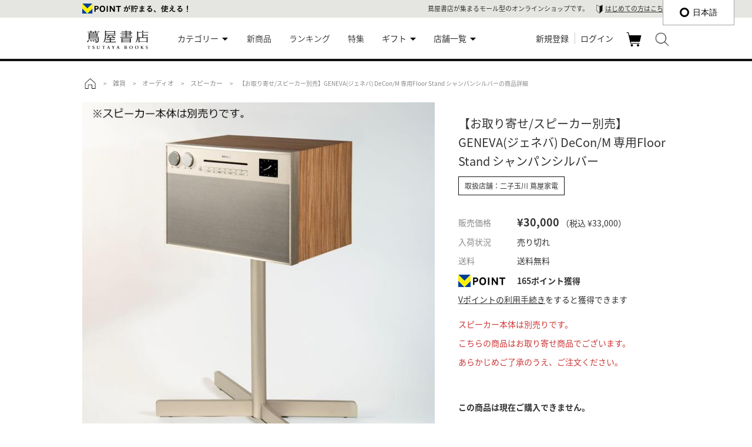

--- FILE ---
content_type: text/html;charset=utf-8
request_url: https://store.tsite.jp/item-detail/electronics/26931.html
body_size: 19542
content:
<!doctype html>
<html>
<head>
<meta charset="utf-8">
<meta http-equiv="X-UA-Compatible" content="IE=Edge,chrome=1" />
<meta name="viewport" content="width=device-width, user-scalable=yes">
<meta http-equiv="content-language" content="ja">
<meta name="format-detection" content="telephone=no"/>
<link rel="shortcut icon" href="/static_contents/site/portal-ec/img/favicon.ico?time=170310" type="image/x-icon" />
<link rel="apple-touch-icon-precomposed" href="/static_contents/site/portal-ec/img/shortcut_icon.png" />
<!--[if lt IE 9]><script src="/static_contents/site/portal-ec/js/html5shiv.js"></script><![endif]-->
<!--[if lt IE 9]><script src="https://ajax.googleapis.com/ajax/libs/jquery/2.1.4/jquery.min.js"></script><![endif]-->
<!--[if (gte IE 9)|!(IE)]><!-->  
<script src="/static_contents/site/portal-ec/js/jquery-3.4.1.min.js"></script><![endif]-->
<link href="https://fonts.googleapis.com/earlyaccess/notosansjapanese.css" rel="stylesheet">
<script src="/static_contents/site/portal-ec/js/common.js?time=20251211"></script>
<link rel="stylesheet" href="/static_contents/site/portal-ec/css/style.css?time=20251229" type="text/css">


<!-- Google tag (gtag.js) GA4 ALL PAGE body_code_analytics.htmlからここに移動 ここから -->
<!-- Google tag (gtag.js) -->
<script async src="https://www.googletagmanager.com/gtag/js?id=G-QE77GL9RJJ"></script>
<script>
  window.dataLayer = window.dataLayer || [];
  function gtag(){dataLayer.push(arguments);}
  gtag('js', new Date());
  gtag('config', 'G-QE77GL9RJJ',
    {page_location: decodeURIComponent(location.href),
     
     'login_status': '未ログイン',
     'ecsite_or_storesite': 'ECサイト'
    });//グローバルサイトタグのユーザID、ログインステータス
</script>


<script> //GA4用のカテゴリを設定
  var header_common_icnt=0;
  var category = ["","","","",""];
  
  if(header_common_icnt<5) category[header_common_icnt] = "雑貨";
  header_common_icnt++;
  
  if(header_common_icnt<5) category[header_common_icnt] = "オーディオ";
  header_common_icnt++;
  
  if(header_common_icnt<5) category[header_common_icnt] = "スピーカー";
  header_common_icnt++;
  
</script>


<!-- Google tag (gtag.js) GA4 ALL PAGE body_code_analytics.htmlからここに移動　ここまで -->



<link rel="stylesheet" href="/static_contents/site/tsite/js/slick/slick-theme.css" type="text/css" />
<script src="/static_contents/site/tsite/js/slick/slick.min.js" defer></script>
<script>
$(window).on('load', function() {
  $('.slide_goods .goods-slider img').css('opacity', 1).css('height', 'auto');
  var slick = $('.goods-slider').slick({
        infinite: true,
        slidesToShow: 1,
        slidesToScroll: 1,
        autoplay: true,
        autoplaySpeed: 3000,
        arrows: true,
          responsive: [{
               breakpoint: 768,
                    settings: {
                         dots: true,
                         arrows: false,
               }
          }
          ]
     });
    $('.goods-slider-nav li').click(function() {
      var slideIndex = $(this).index();
      slick.slick('slickGoTo', parseInt(slideIndex));
    });
});
</script>

<script src="/static_contents/site/portal-ec/js/goods.js?time=190619"></script>
<title>【お取り寄せ/スピーカー別売】GENEVA(ジェネバ) DeCon/M 専用Floor Stand シャンパンシルバー  -の商品詳細 | 蔦屋書店オンラインストア
</title>
<meta name="description" content="DeCon/M本体下に、付属のネジで取り付ける組み立て式のスタンド。スタンド内に電源コードを収納可能です。" />


<meta name="keywords" content="お取り寄せ,スピーカー別売,,electronics,蔦屋書店,通販,EC,TSITE" />


<meta property="og:image" content="https://store.tsite.jp/goods_image/002/693/26931_640.jpg"/>

<meta property="og:title" content="【お取り寄せ/スピーカー別売】GENEVA(ジェネバ) DeCon/M 専用Floor Stand シャンパンシルバー　蔦屋書店オンラインストア" />
<meta property="og:type" content="article" />
<meta property="og:description" content="DeCon/M本体下に、付属のネジで取り付ける組み立て式のスタンド。スタンド内に電源コードを収納可能です。" />
<meta property="og:url" content="https://store.tsite.jp/item-detail/electronics/26931.html" />
<meta property="og:site_name" content="蔦屋書店オンラインストア" />
<meta property="og:locale" content="ja_JP" />
<meta name="twitter:card" content="summary">


<!-- AnyGift注釈出しわけ 2025/12 -->
<script type="text/javascript">
$(function () {
  const $targets = $('div[data-anygift]');
  if ($targets.length > 1) {
    $targets.remove();   // ← 全削除
    return;
  }
  const $target = $targets.eq(0);
  // MutationObserver 生成
  const observer = new MutationObserver(function (mutations) {
    mutations.forEach(function (mutation) {
      if (mutation.type === 'childList') {
        $(mutation.addedNodes).each(function (_, node) {
          // 追加された node が button または内部に button を持つか判定
          if (node.tagName === 'BUTTON' || $(node).find('button').length > 0 ) {
            // AnyGift注釈追加箇所
            $target.append('<p class="egift-caution">※eギフト商品をご購入の場合は送料(ラッピング代金含む)990円(税込)となります。<br>※eギフトの注文情報は、蔦屋書店オンラインストアの購入履歴では確認いただけません。<br>※eギフトご購入の場合は、<a href="/info/egift_kiyaku_main.html"><u>蔦屋書店eギフトサービス規約</u></a>が適用されます。内容ご確認上、ご購入ください。<br>※eギフト商品をご購入の場合はVポイントをご利用いただくことはできません。(ポイントの使用および付与を含みます。)</p>');
            // 必要なら監視解除
            // observer.disconnect();
          }
        });
      }
    });
  });
  // 監視開始
  observer.observe($target[0], {
    childList: true,
    subtree: true
  });
});
</script>


<!-- AnyGiftタグ 2025/11 -->
<script type="text/javascript">
	window.AnyGift = {
	  productCode: '26931',
	  storeId: 'tsite',
	};
</script>
<script defer src="https://d1ioo46r7yo3cy.cloudfront.net/store.js"></script>

</head>
<body id="goods">
<header>
<!--<link href="/static_contents/test/tsite/css/campaign.css?time=20221226" rel="stylesheet" type="text/css" />
<script>
$(function() {
  $('<div class="campaign_att"><a href="/article/219_161115.html?utm_source=tos&utm_medium=bar&utm_campaign=junaida?refs=jmessagecard">蔦屋書店限定 junaida(ジュナイダ)デザイン カードプレゼント中！<br class="hide_pc">　<span class="link">詳細はこちら ＞</span></a></div>').prependTo('.l_box_bc');});
</script>-->



<div id="header" class="fixedBox">
	<div class="h_tpoint">
		<div class="inner_box">
			<!--Vポイント-->
			
			
			<!-- 未連携 -->
			<div class="tp_raw">
				<p><a href="/tpoint/tetsuduki_flow.html"></a></p>
                <p class="first_guide">蔦屋書店が集まるモール型のオンラインショップです。<span></span><a href="/info/welcome.html">はじめての方はこちら</a></p>
			</div>
			
			<!--/Vポイント-->
		</div>
	</div>
	<div class="inner_box">
		<section class="h_logo">
			<a href="/shopping/"><img src="/static_contents/site/portal-ec/img/tsutayabooks_logo.svg" alt="蔦屋書店オンラインストア" class="logo"/></a>
		</section>
		<nav>
			<div class="g-navi">
				<ul>
					<li class="g-navi-list" id="g-navi-list-category"><span class="category-li">カテゴリー</span>
						<div class="navi_hv">
							<ul>
								<li><a href="/美術品/?input_order=1">美術品</a></li>
								<li><a href="/本/?input_order=1">本</a></li>
								<li><a href="/映像・音楽/?input_order=1">映像・音楽</a></li>
								<li><a href="/文具/?input_order=1">文具</a></li>
								<li><a href="/雑貨/?input_order=1">雑貨</a></li>
								<li><a href="/家電/?input_order=1">家電</a></li>
								<li><a href="/食品/?input_order=1">食品</a></li>
								<li><a href="/eギフト/?input_order=1">eギフト</a></li>
								<!--<li><a href="/イベントチケット/?input_order=1">イベントチケット</a></li>-->
							</ul>
						</div>
					</li>
					<li class="g-navi-list" id="g-navi-new-item"><a href="https://store.tsite.jp/new_item.html">新商品</a></li>
					<li class="g-navi-list" id="g-navi-ranking"><a href="https://store.tsite.jp/ranking.html">ランキング</a></li>
					<li class="g-navi-list" id="g-navi-feature-list"><a href="https://store.tsite.jp/feature_list.html">特集</a></li>
					<li class="g-navi-list"><span class="category-li" style="width: fit-content;">ギフト</span>
						<div class="navi_hv navi_one_col">
							<ul>
								<li><a href="https://store.tsite.jp/ギフトにおすすめ/">ギフトにおすすめ</a></li>
								<li><a href="https://store.tsite.jp/feature/1182.html">eギフト</a></li>
							</ul>
						</div>
					</li>
                    <li class="g-navi-list"><span class="category-li">店舗一覧</span>
                        <div class="navi_hv navi_one_col">
                            <ul>
                                <li><a href="/二子玉川 蔦屋家電/?input_order=1">二子玉川 蔦屋家電</a></li>
                                <li><a href="/代官山 蔦屋書店/?input_order=1">代官山 蔦屋書店</a></li>
                                <li><a href="/銀座 蔦屋書店/?input_order=1">銀座 蔦屋書店</a></li>
                                <li><a href="/六本木 蔦屋書店/?input_order=1">六本木 蔦屋書店</a></li>
                                <li><a href="/京都 蔦屋書店/?input_order=1">京都 蔦屋書店</a></li>
                                <li><a href="/京都岡崎 蔦屋書店/?input_order=1">京都岡崎 蔦屋書店</a></li>
                                <li><a href="/梅田 蔦屋書店/?input_order=1">梅田 蔦屋書店</a></li>
                                <li><a href="/枚方 蔦屋書店/?input_order=1">枚方 蔦屋書店</a></li>
                                <li><a href="/広島 蔦屋書店/?input_order=1">広島 蔦屋書店</a></li>
                                <li><a href="/六本松 蔦屋書店/?input_order=1">六本松 蔦屋書店</a></li>
                            </ul>
                        </div>
                    </li>
				</ul>
			</div>
			<script>
			//グローバルメニューカレント設定
			$(function() {
				if ($('.g-navi-list').length) {
					var dir = location.href.split('/');
					if (dir && dir[3]) {
						var dirDec = decodeURI(dir[3]);
						if (dirDec == '美術品' ||
								dirDec == '本' ||
								dirDec == '映像・音楽' ||
								dirDec == '文具' ||
								dirDec == '雑貨' ||
								dirDec == '家電' ||
								dirDec == '食品' ||
								//dirDec == 'イベントチケット'
								dirDec == 'eギフト') {
							$('#g-navi-list-category').addClass("active");
						} else if (dirDec.lastIndexOf('new_item.html', 0) === 0) {
							$('#g-navi-new-item').addClass("active");
						} else if (dirDec.lastIndexOf('ranking.html', 0) === 0) {
							$('#g-navi-ranking').addClass("active");
						} else if (dirDec.lastIndexOf('feature_list.html', 0) === 0) {
							$('#g-navi-feature-list').addClass("active");
						}
					}
				}
			});
			</script>
			<div class="h_right">
				<ul>
					<li class="saerch">
						<img src="/static_contents/site/portal-ec/img/icon/search.png">
					</li>
					<form name="input_search_word" action="/goods/search_list.html" class="head_search_form">
						<fieldset>
							<div class="txt_box">
								<div class="inner_box">
									<input class="search_area" type="text" name="input_search_word" value="" maxlength="30" placeholder="何をお探しでしょうか？"/>
									<input type="hidden" name="input_order" value="1"/>
									<input type="hidden" name="input_first_search" value="1"/>
									<p class="search_txt_box_close"><img src="/static_contents/site/portal-ec/img/icon/cancel_bk.png"></p>
									<input class="search_button" type="submit" value=""/>
								</div>
							</div>
						</fieldset>
					</form>
					<li class="cart">
						<a href="/cart/cart_list.html">カート<span class="cart_num_icon" style="display: none;"></span></a>
					</li>
					
					<li class="login">
						<a href="https://store.tsite.jp/login/login_input.html">新規登録</a>
						<a href="https://store.tsite.jp/login/login_input.html" >ログイン</a>
					</li>
					

					
				</ul>
			</div>
		</nav>
	</div>
	</div>


<div class="clear"></div>


	



<div id="header_sp" style="position:relative;">
	<div class="h_tpoint">
		<div class="inner_box">
			<!--Vポイント-->
			
			
			<!-- 未連携 -->
			<div class="tp_raw">
				<p><a href="/tpoint/tetsuduki_flow.html"></a></p>
			</div>
			
			<!--/Vポイント-->
		</div>
	</div>
	<div class="gm">
        <a id="menuButton" href="#">
            <span></span>
            <span></span>
            <span></span>
        </a>
        <a id="searchButton" class="search_btn" href="#"></a>
        <div class="h_logo"><a href="/shopping/"><img src="/static_contents/site/portal-ec/img/tsutayabooks_logo.svg" alt="蔦屋書店オンラインストア" class="logo"/></a></div>
        <div id="gnavi_sp">
            <aside>
                <nav>
                <div class="saerch">
                    <form name="input_search_word" action="/goods/search_list.html" >
                        <fieldset>
                        <div class="txt_box">
                            <input class="search_area" type="text" name="input_search_word" value="" maxlength="30" placeholder="何をお探しでしょうか？"/>
                            <input class="search_button" type="submit" value=""/>
                            <input type="hidden" name="input_order" value="1"/>
                            <input type="hidden" name="input_first_search" value="1"/>
                        </div>
                        </fieldset>
                    </form>
                </div>
                <div class="memb_re">
                    
                    <p><a href="https://store.tsite.jp/login/login_input.html">ログイン</a></p>
                    
                    
                    
                    <p><a href="https://store.tsite.jp/login/login_input.html#new_m">新規会員登録</a></p>
                    
                    <div class="clear"></div>
                </div>
                <div class="first_guide">
                    <a href="/info/welcome.html"><h3><span></span>はじめての方へ</h3>
                    <p>※ショッピングカートにて、店舗ごとに決済することが可能になりました。</p></a>
                </div>    
				<div class="list_menu">
					<p class="trigger">カテゴリー</p>
					<ul class="acordion_tree">							
						<li><a href="/美術品/?input_order=1">美術品</a></li>
						<li><a href="/本/?input_order=1">本</a></li>
						<li><a href="/映像・音楽/?input_order=1">映像・音楽</a></li>
						<li><a href="/文具/?input_order=1">文具</a></li>
						<li><a href="/雑貨/?input_order=1">雑貨</a></li>
						<li><a href="/家電/?input_order=1">家電</a></li>
						<li><a href="/食品/?input_order=1">食品</a></li>
						<li><a href="/eギフト/?input_order=1">eギフト</a></li>
						<!--<li><a href="/イベントチケット/?input_order=1">イベントチケット</a></li>-->
					</ul>
					<ul>
						<li><a href="https://store.tsite.jp/new_item.html">新商品</a></li>
						<li><a href="https://store.tsite.jp/ranking.html">ランキング</a></li>
						<li><a href="https://store.tsite.jp/feature_list.html">特集</a></li>
						<!--<li><a href="https://store.tsite.jp/ギフトにおすすめ/">ギフト</a></li>-->
                    </ul>
					<p class="trigger">ギフト</p>
					<ul class="acordion_tree">
						<li><a href="https://store.tsite.jp/ギフトにおすすめ/">ギフトにおすすめ</a></li>
						<li><a href="https://store.tsite.jp/feature/1182.html">eギフト</a></li>
					</ul>					<p class="trigger">店舗一覧</p>
					<ul class="acordion_tree">							
                        <li><a href="/二子玉川 蔦屋家電/?input_order=1">二子玉川 蔦屋家電</a></li>
                        <li><a href="/代官山 蔦屋書店/?input_order=1">代官山 蔦屋書店</a></li>
                        <li><a href="/銀座 蔦屋書店/?input_order=1">銀座 蔦屋書店</a></li>
                        <li><a href="/六本木 蔦屋書店/?input_order=1">六本木 蔦屋書店</a></li>
                        <li><a href="/京都岡崎 蔦屋書店/?input_order=1">京都岡崎 蔦屋書店</a></li>
                        <li><a href="/梅田 蔦屋書店/?input_order=1">梅田 蔦屋書店</a></li>
                        <li><a href="/枚方 蔦屋書店/?input_order=1">枚方 蔦屋書店</a></li>
					</ul>
                    <ul>
                        
                        <li><a href="https://store.tsite.jp/info/help.html">ヘルプ</a></li>
                        <li><a href="https://store.tsite.jp/contact/contact_input.html" rel="nofollow">お問い合わせ</a></li>
                    </ul>
                </div>
                </nav>
            </aside>
            </div>
            <div class="cart"><a href="https://store.tsite.jp/cart/cart_list.html"><span class="cart_num_icon" style="display: none;"></span></a></div>
        </div>
    </div>
	

	

</header>

<script>
$(document).ready(function() {

  var timer;

  $(".fav_wh, .fav_red").click(function() {
      $(this).prop("disabled", true);
      var goodsId = $(this).attr("data-goods-id");
      var elem = this;
      if ($(elem).hasClass("fav_wh")) {
          addFavorite(elem, goodsId);
      } else {
          delFavorite(elem, goodsId);
      }
  });

  $("#modal_favorite").click(function() {
      clearTimeout(timer);
      $(this).stop();
      $(this).animate({opacity: "hide"}, 500);
  });

  /**
   * お気に入りに登録する
   *
   * @param elem ボタン要素
   * @param goodsId 商品ID
   */
  function addFavorite(elem, goodsId) {
    $.ajax({
        cache: false,
        url: "/api/add_favorite?input_goods_id=" + goodsId
    }).then(function(json) {
        var message = "";
        if (json.result == "OK") {
            $(elem).addClass("fav_red");
            $(elem).removeClass("fav_wh");
            $('.goods_btn_favorite').val("お気に入りリストに登録済み");
            message = '<img src="/static_contents/site/portal-ec/img/favorite_icon_reg.png"><br>お気に入りリストに登録しました';
		} else {
            if (json.message == "not_member") {
                message = '<img src="/static_contents/site/portal-ec/img/error_icon.svg"><br>お気に入りリストを使用する場合は会員ログインが必要です';
            } else if (json.message == "goods_id_invalid") {
                message = '<img src="/static_contents/site/portal-ec/img/error_icon.svg"><br>商品IDが不正です';
            } else if (json.message == "system_error") {
                message = '<img src="/static_contents/site/portal-ec/img/error_icon.svg"><br>システムエラーが発生しました。お手数でございますが、時間を於いてお試しください';
            } else if (json.message == "already_exists") {
                $(elem).addClass("fav_red");
                $(elem).removeClass("fav_wh");
                $('.goods_btn_favorite').val("お気に入りリストに登録済み");
                message = '<img src="/static_contents/site/portal-ec/img/error_icon.svg"><br>既にお気に入りリストに登録されています';
            } else if (json.message == "max_gooods") {
                message = '<img src="/static_contents/site/portal-ec/img/error_icon.svg"><br>お気に入りリスト最大数を超えています';
            }
        }
        if (message != "") {
            showMessage(message);
        }
        $(elem).prop("disabled", false);
    });
  }

  /**
   * お気に入りに削除する
   *
   * @param elem ボタン要素
   * @param goodsId 商品ID
   */
  function delFavorite(elem, goodsId) {
    $.ajax({
        cache: false,
        url: "/api/del_favorite?input_goods_id=" + goodsId
    }).then(function(json) {
        var message = "";
        if (json.result == "OK") {
            $(elem).addClass("fav_wh");
            $(elem).removeClass("fav_red");
            $('.goods_btn_favorite').val("お気に入りリストに登録");
            message = '<img src="/static_contents/site/portal-ec/img/favorite_delet_icon.png"><br>お気に入りリストから削除しました';
        } else {
            if (json.message == "not_member") {
                message = '<img src="/static_contents/site/portal-ec/img/error_icon.svg"><br>お気に入りリストを使用する場合は会員ログインが必要です';
            } else if (json.message == "goods_id_invalid") {
                message = '<img src="/static_contents/site/portal-ec/img/error_icon.svg"><br>商品IDが不正です';
            } else if (json.message == "system_error") {
                message = '<img src="/static_contents/site/portal-ec/img/error_icon.svg"><br>システムエラーが発生しました。お手数でございますが、時間を於いてお試しください';
            } else if (json.message == "not_exists") {
                $(elem).addClass("fav_wh");
                $(elem).removeClass("fav_red");
                $('.goods_btn_favorite').val("お気に入りリストに登録");
                message = '<img src="/static_contents/site/portal-ec/img/error_icon.svg"><br>お気に入りリストに登録されていません';
            }
        }
        if (message != "") {
            showMessage(message);
        }
        $(elem).prop("disabled", false);
    });
  }

  /**
   * メッセージを表示する
   *
   * @param message 表示するメッセージ
   */
  function showMessage(message) {
    var elem = $('#modal_favorite');
    $(elem).stop();
    $('#modal_favorite > p').html(message);
    $(elem).animate({opacity: "show"}, 300, function(){
      timer = setTimeout(function() {
        $(elem).animate({opacity: "hide"}, 500);
      }, 3000);
    });
  }
});
</script>
<style type="text/css">

#modal_favorite {
  z-index: 9999;
  position: fixed;
  left: 0;
  top: 0;
  width: 100vw;
  height: 100vh;
  text-align: center;
  display: none;
  background-color: rgba(0, 0, 0, 0.5);
}

#modal_favorite p {
  display: block;
  position: absolute;
  left: 50%;
  top: 50%;
  width: 200px;
  height: 140px;
  margin-top: -80px;
  margin-left: -130px;
  font-size: 16px;
  line-height: 150%;
  color: #000;
  padding: 30px;
  text-align: center;
  background-color: #fff;
}
	
#modal_favorite p img {
	width: 50px;
	height: 50px;
	display: block;
	margin: 0 auto;
}

</style>
<div id="modal_favorite"><p></p></div>

<script>
    var agreementUI = {
        scrollPosition: 0,
        init: function() {
            var self = this;
            $("#modal_agreement").click(function() {
                self.closeModal();
            });
    
            $("#modal_agreement .agreement_contents").click(function(event) {
                event.stopPropagation();
            });
    
            $("#modal_agreement .close_button button").click(function() {
                self.closeModal();
            });
        },

        /**
         * モーダルを閉じる
         */
        closeModal: function() {
            $("#modal_agreement").stop();
            $("#modal_agreement").animate({opacity: "hide"}, 300, this.closeModalCallback());
        },

        /**
         * モーダルを閉じた後の処理
         */
        closeModalCallback: function() {
            $('body').removeClass('fixed').css({'top': 0});
		    window.scrollTo(0 , this.scrollPosition);
        },

        /**
         * モーダルを表示する
         */
        showModal: function(modal) {
            this.scrollPosition = $(window).scrollTop();
		    $('body').addClass('fixed').css({'top': -this.scrollPosition});
            modal.stop();
            modal.animate({opacity: "show"}, 300);
        },
    
        /**
         * 同意 UI を表示する処理
         * 
         * @param elem ボタン要素
         * @param agreementId 同意項目ID
         * @param callback コールバック処理
         */
        agreementProcess: function(elem, agreementId, callback) {
            var self = this;
            $(elem).prop('disabled', true);
            $.ajax({
                cache: false,
                url: "/api/agreement?input_agreement_id=" + agreementId
            }).then(function(json) {
                var message = "";
                if (json.result == "OK") {
                    self.showAgreement(elem, json.items, callback);
                    $(elem).prop("disabled", false);
                    return;
                } else {
                    if (json.message == 'System error.') {
                        message = '<img src="/static_contents/site/portal-ec/img/error_icon.svg" alt="エラー"/>システムエラーが発生しました。<br>お手数でございますが、時間を於いてお試しください';
                    } else if (json.message == 'Parameter invalid.') {
                        message = '<img src="/static_contents/site/portal-ec/img/error_icon.svg" alt="エラー"/>パラメーターが不正です';				
                    }
                }
                if (message != "") {
                    self.showErrorMessage(message);
                }
                $(elem).prop("disabled", false);
            });
        },
    
        /**
         * エラーメッセージを表示する
         * 
         * @param message エラーメッセージ
         */
        showErrorMessage: function(message) {
            var modal = $('#modal_agreement');
            modal.find('.agreement_message > span').html(message);
            modal.find('.agreement_items').hide();
            modal.find('.agreement_button').hide();
            this.showModal(modal);
        },
    
        /**
         * 同意項目を表示する
         * 
         * @param elem ボタン要素
         * @param itemList 同意項目
         * @param callback コールバック処理
         */
        showAgreement: function(elem, itemList, callback) {
            var self = this;
            var itemNum = itemList.length;
            if (!itemNum) {
                callback();
                return;
            }
            var modal = $('#modal_agreement');
            modal.find('.agreement_message > span').html('下記の項目を必ずご確認の上、ご注文をお願い致します');
            var lists = modal.find('.agreement_items');
            lists.empty();
            for (var i = 0; i < itemNum; i++) {
                var item = $('<li></li>', {"class": "agreement_item new_input"});
                var id = 'agreement_item_' + i;
                var checkbox = $('<input />', {
                    type: 'checkbox',
                    id: id,
                    "class": 'agreement_checkbox',
                    on: {
                        change: function() {
                            self.checkAgreement();
                        }
                    }
                });
                var label = $('<label></label>', {for: id}).text(itemList[i]);
                item.append(checkbox).append(label);
                lists.append(item);
            }
            var button = modal.find('.agreement_button > button');
            button.off('click');
            button.prop('disabled', true);
            button.click(function() {
                modal.animate({opacity: "hide"}, 300, function() {
                    self.closeModalCallback();
                    $(elem).prop("disabled", false);
                    callback();
                });
            });
            modal.find('.agreement_items').show();
            modal.find('.agreement_button').show();
            this.showModal(modal);
        },
    
        /**
         * 同意項目のチェック状態を確認する。
         * 全てのチェックが入った場合に「確認しました」ボタンを有効にする
         */
        checkAgreement: function() {
            var modal = $('#modal_agreement');
            var items = modal.find('.agreement_checkbox');
            var button = modal.find('.agreement_button > button');
            for (var item of items) {
                if (!$(item).prop('checked')) {
                    button.prop('disabled', true);
                    return;
                }
            }
            button.prop('disabled', false);
        }
    };

    $(function() {
        agreementUI.init();
    });

</script>
<div id="modal_agreement">
    <div>
        <div class="agreement_contents">
            <p class="agreement_message"><span></span></p>
            <ul class="agreement_items"></ul>
            <ul class="agreement_buttons">
                <li class="close_button"><button type="button">キャンセル</button></li>
                <li class="agreement_button"><button type="button">確認しました</button></li>
            </ul>
        </div>
    </div>
</div>

<script>
$(function() {

	$(".add_cart_interface_button").click(function() {
		var agreementId = $(this).attr("data-agreement-id");
		var elem = this;
		if (agreementUI !== undefined && agreementId && agreementId !== '0') {
			agreementUI.agreementProcess(elem, agreementId, function() {
				cartProcess(elem, true);
			});
			return;
		}
		cartProcess(elem, true);
	});

	$(".cbf_add_cart_interface_button").click(function() {
		if ($("#cbf_cart_size_menu").length > 0) {
			$("#cbf_cart_size_menu").animate({opacity: "show"}, 300);
			$("#cbf_cart_size_menu > ul").animate({bottom: 0}, 500);
		} else {
			var elem = this;
			var agreementId = $(this).attr("data-agreement-id");
			if (agreementUI !== undefined && agreementId && agreementId !== '0') {
				agreementUI.agreementProcess(elem, agreementId, function() {
					cartProcess(elem, false);
				});
				return;
			}
			cartProcess(elem, false);
		}
	});

	$("#cbf_cart_size_menu").click(function() {
		hideSizeMenu();
	});

	$("#cbf_cart_size_menu > ul").click(function(event) {
		event.stopPropagation();
	});

	$("#modal_add_cart").click(function() {
		$(this).stop();
		$(this).animate({opacity: "hide"}, 300);
	});

	$("#modal_add_cart > div").click(function(event) {
		event.stopPropagation();
	});

	$("#modal_add_cart .add_cart_close").click(function() {
		$("#modal_add_cart").stop();
		$("#modal_add_cart").animate({opacity: "hide"}, 300);
	});

	$(".add_cart_goods_image").attr("src", $(".goods-slider img")[0].src);
	
	/**
	 * サイズ選択を非表示にする
	 */
	function hideSizeMenu() {
		$("#cbf_cart_size_menu").stop();
		$("#cbf_cart_size_menu").animate({opacity: "hide"}, 100, function() {
			$("#cbf_cart_size_menu > ul").css("bottom", "-70vh");
		});
	}

	/**
	 * カートに商品を入れる処理
	 * 
	 * @param elem ボタン要素
	 * @param bHideSizeMenu {@code true} サイズメニューを隠す処理を実行する
	 */
	 function cartProcess(elem, bHideSizeMenu) {
		$(elem).prop("disabled", true);
		var goodsId = $(elem).attr("data-goods-id");
		var goodsAttrStockId = $(elem).attr("data-goods-attr-stock-id");
		var goodsAmount = $(elem).attr("data-goods-amount");

		if ($(elem).hasClass('cbf_location')) {
			window.location.href = '/cart/add_cart.html?input_goods_id=' + goodsId + '&input_goods_amount=' + goodsAmount +
					'&input_goods_attr_stock_id=' + goodsAttrStockId;
			return;
		}

		if (bHideSizeMenu) {
			if ($("#cbf_cart_size_menu").length > 0) {
				hideSizeMenu();
			}
		}
		addCart(elem, goodsId, goodsAttrStockId, goodsAmount);
	}

	/**
	 * カードに追加する
	 *
	 * @param elem ボタン要素
	 * @param goodsId 商品ID
	 * @param goodsAttrStockId 商品在庫ID
	 * @param goodsAmount 商品数
	 */
	function addCart(elem, goodsId, goodsAttrStockId, goodsAmount) {
		$.ajax({
			cache: false,
			url: "/api/add_cart?input_goods_id=" + goodsId + "&input_goods_attr_stock_id=" + goodsAttrStockId +
					"&input_goods_amount=" + goodsAmount
		}).then(function(json) {
			var message = "";
			if (json.result == "OK") {
				message = '<img src="/static_contents/site/portal-ec/img/check_icon.svg" alt="カートに追加"/>カートに追加しました';
				$('.cart_num_icon').text(json.cartnum);
				$('.cart_num_icon').css('display', 'block');
				if (json.cartnum > 99) {
					$('.cart_num_icon').addClass('cart_num_over_99');
				}
				$('#modal_add_cart .add_cart_goods_info').removeClass("display_none");
				$('#modal_add_cart .add_cart_message span').removeClass("add_cart_ng");
				$('#modal_add_cart .add_cart_message span').addClass("add_cart_ok");
				if (json.extraCarriage != '0') {
					$('#modal_add_cart .add_cart_carriage').html('<span class="nomal">追加送料：&yen;' + json.extraCarriage +
					' （税込 &yen;' + json.extraCarriageWhole + '）</span>');
				} else if (json.diffprice == '0') {
					$('#modal_add_cart .add_cart_carriage').html('<span class="add_cart_text_red">送料無料</span>');
				} else if (json.diffprice != '-1') {
					$('#modal_add_cart .add_cart_carriage').html('あと<span class="add_cart_text_red">&yen;' +
							json.diffprice + '</span>で送料無料！');
				}
				$('#modal_add_cart .add_cart_carriage').removeClass("display_none");

				//グローバルサイトタグ カート追加　実装は body_code_analytics.html
				body_code_analytics_ga_addcart();

			} else {
				if (json.message == "goods_id_invalid" || json.message == "goods_attr_stock_id_invalid") {
					message = '<img src="/static_contents/site/portal-ec/img/error_icon.svg" alt="エラー"/>商品ＩＤが正しくありません';
				} else if (json.message == "input_goods_amount") {
					message = '<img src="/static_contents/site/portal-ec/img/error_icon.svg" alt="エラー"/>数量は半角数字0～20を入力して下さい';
				} else if (json.message == "gift_goods_invalid") {
											message = '<img src="/static_contents/site/portal-ec/img/error_icon.svg" alt="エラー"/>ギフトラッピングのみではご購入頂けません';
				} else if (json.message == "system_error") {
					message = '<img src="/static_contents/site/portal-ec/img/error_icon.svg" alt="エラー"/>システムエラーが発生しました。<br>お手数でございますが、時間を於いてお試しください';
				} else if (json.message == "goods_not_found" || json.message == "cart_error_not_sale_goods") {
					message = '<img src="/static_contents/site/portal-ec/img/error_icon.svg" alt="エラー"/>ご指定の商品は現在販売しておりません';
				} else if (json.message == "cart_error_max_goods") {
					message = '<img src="/static_contents/site/portal-ec/img/error_icon.svg" alt="エラー"/>一回でご購入頂ける商品の数量は' + json.maxnum + 'までです';
				} else if (json.message == "cart_error_max_cart") {
					message = '<img src="/static_contents/site/portal-ec/img/error_icon.svg" alt="エラー"/>一回でご購入頂ける商品の種類は' + json.maxcart + 'までです';
				} else if (json.message == "cart_error_no_stock") {
					message = '<img src="/static_contents/site/portal-ec/img/error_icon.svg" alt="エラー"/>ご指定の商品は在庫数が不足しております';
				} else if (json.message == "cart_error_delivery_kind") {
					message = '<img src="/static_contents/site/portal-ec/img/error_icon.svg" alt="エラー"/>ご指定の商品はカート内の商品と同時に購入いただくことはできません';
				} else if (json.message == "cart_error_purchase_limit") {
					message = '<img src="/static_contents/site/portal-ec/img/error_icon.svg" alt="エラー"/>ご指定の商品はお一人様' + json.purchaselimitnum + '点までです';
				} else if (json.message == "goods_is_ticket_or_digital") {
					message = '<img src="/static_contents/site/portal-ec/img/error_icon.svg" alt="エラー"/>ご指定の商品はカート内の商品と同時に購入いただくことはできません';
				}
				$('#modal_add_cart .add_cart_goods_info').addClass("display_none");
				$('#modal_add_cart .add_cart_message span').removeClass("add_cart_ok");
				$('#modal_add_cart .add_cart_message span').addClass("add_cart_ng");
				$('#modal_add_cart .add_cart_carriage').addClass("display_none");
			}
			if (message != "") {
					showMessage(message);
			}
			$(elem).prop("disabled", false);
		});
	}

	/**
	 * メッセージを表示する
	 *
	 * @param message 表示するメッセージ
	 */
	function showMessage(message) {
		var elem = $('#modal_add_cart');
		$(elem).stop();
		$('#modal_add_cart .add_cart_message span').html(message);
		$(elem).animate({opacity: "show"}, 300);
	}
});
</script>
<div id="modal_add_cart">
	<div>
		<p class="add_cart_message"><span></span></p>
		<div class="add_cart_goods_info">
			<figure><img src="" alt="【お取り寄せ/スピーカー別売】GENEVA(ジェネバ) DeCon/M 専用Floor Stand シャンパンシルバー" class="add_cart_goods_image"/></figure>
			<div class="add_cart_goods_detail">
				<p class="cart_goods_name">【お取り寄せ/スピーカー別売】GENEVA(ジェネバ) DeCon/M 専用Floor Stand シャンパンシルバー</p>
				<p class="cart_goods_price">販売価格：&yen;30,000 （税込 &yen;33,000）</p>
				<p class="add_cart_carriage"></p>
			</div>
		</div>
		<ul>
			<li class="add_cart_close">ショッピングを続ける</li>
			<li><a href="/cart/cart_list.html">カートを見る</a></li>
		</ul>
	</div>
</div>




<div id="contents">
	<div class="inner_box">
		<div id="contents_box" itemscope itemtype="http://schema.org/Product">
			
			
			
			
			
			<div class="l_box_bc">
				
				
				<ol class="list_bcl" itemscope itemtype="http://schema.org/BreadcrumbList">
					<li itemscope itemtype="http://data-vocabulary.org/Breadcrumb"><a href="/" class="member_bc_top" itemprop="url"><span itemprop="title">トップ</span></a></li>
					
					<li itemscope itemtype="http://data-vocabulary.org/Breadcrumb">　&gt;　<a href="/雑貨/?input_order=1" itemprop="url"><span itemprop="title">雑貨</span></a></li>
					
				
				
					<li itemscope itemtype="http://data-vocabulary.org/Breadcrumb">　&gt;　<a href="/雑貨/オーディオ/?input_order=1" itemprop="url"><span itemprop="title">オーディオ</span></a></li>
					
				
				
					<li itemscope itemtype="http://data-vocabulary.org/Breadcrumb">　&gt;　<a href="/雑貨/オーディオ/スピーカー/?input_order=1" itemprop="url"><span itemprop="title">スピーカー</span></a></li>
					
					<li itemscope itemtype="http://data-vocabulary.org/Breadcrumb">　&gt;　【お取り寄せ/スピーカー別売】GENEVA(ジェネバ) DeCon/M 専用Floor Stand シャンパンシルバーの商品詳細</li>
				</ol>
				
				
			</div>
			
			
			

			

			<div class="goods_top">
				<div class="goods_top_imgbox">
					<div class="slide_goods">
						<!--スライダ―本体-->
						
						<ul class="goods-slider">
							<li><img src="/goods_image/002/693/26931_640.jpg" alt="【お取り寄せ/スピーカー別売】GENEVA(ジェネバ) DeCon/M 専用Floor Stand シャンパンシルバー"/></li>
							
						</ul>
						<!--サムネイル-->
						<ul class="goods-slider-nav">
							<li><img src="/goods_image/002/693/26931_640.jpg" alt="【お取り寄せ/スピーカー別売】GENEVA(ジェネバ) DeCon/M 専用Floor Stand シャンパンシルバー"/></li>
							
						</ul>
						
						<div class="clear"></div>
					</div>
					<div class="clear"></div>
				</div>
				<div class="goods_top_txtbox">
					<h1 itemprop="name">【お取り寄せ/スピーカー別売】GENEVA(ジェネバ) DeCon/M 専用Floor Stand シャンパンシルバー</h1>
					
					
					
					
					
					
					

                    <!-- 取扱店舗 -->
                    
                    <p class="l_box_store">取扱店舗：二子玉川 蔦屋家電</p>
                    

                    <div class="goods_data_txtbox">

						

						<p>
							<span class="goods_data_title">販売価格</span>
							<span itemprop="offers" itemscope itemtype="http://schema.org/Offer" class="goods_data_txt">
								
								<meta content="33000" itemprop="price" />
								
								<meta itemprop="pricecurrency" content="JPY" />
								<span class="goods_unit_price">&yen;30,000</span>
								<span>（税込&nbsp;&yen;33,000</span><span>）</span>
							</span>
						</p>

						
						
						<p><span class="goods_data_title">入荷状況</span><span class="goods_data_txt">






<!---->

<span>売り切れ</span>

</span></p>
						<p class="goods_data_postage_sp"><span class="goods_data_title">送料</span><span class="goods_data_txt fs_14">送料無料</span></p>
						
						
						<!-- Tポイント -->
						
						<p class="g_d_tp"><span class="goods_data_title"><img src="/static_contents/site/portal-ec/img/tpoint/vp_logo_be.svg"></span><span class="goods_data_txt bold">165ポイント獲得</span><br>
							<a href="/tpoint/tetsuduki_flow.html">Vポイントの利用手続き</a>をすると獲得できます</p>
						
            <!-- notice -->
            
            
            <p class="goods_data_notice red">
スピーカー本体は別売りです。<br>
こちらの商品はお取り寄せ商品でございます。<br>あらかじめご了承のうえ、ご注文ください。<br>
</p>
            
					</div>
					<div class="goods_cart_box">
						
						<div class="goods_cart_inbox">
							
							
							
							
							<p class="goods_btn_empty">この商品は現在ご購入できません。</p>
							
							
							
							
							<input value="お気に入りリストに登録" type="button" class="goods_btn_favorite fav_wh" data-goods-id="26931" />
							
							

							
							
						</div>
						
                        
						<p class="goods_contact"><a href="/contact/contact_input.html?input_goods_id=26931">この商品についてお問い合わせする</a></p>
                        
						
						<div class="clear"></div>
					</div>
					<div class="clear"></div>

					<!--SNS-->
					<div class="goods_sns">
						<div class="goods_sns_inbox goods_sns_line">
							<span>
								<script type="text/javascript" src="//media.line.me/js/line-button.js?v=20140411" ></script>
								<script type="text/javascript">
								new media_line_me.LineButton({"pc":true,"lang":"ja","type":"a"});
								</script>
							</span>
						</div>
						<div class="goods_sns_inbox goods_sns_tw">
							<iframe allowtransparency="true" frameborder="0" scrolling="no" style="width: 100px; height: 20px;" src="//platform.twitter.com/widgets/tweet_button.html?&amp;lang=ja&amp;count=none&amp;text=【お取り寄せ/スピーカー別売】GENEVA(ジェネバ) DeCon/M 専用Floor Stand シャンパンシルバー&amp;url=https://store.tsite.jp/item-detail/electronics/26931.html"></iframe>
						</div>
						<div class="goods_sns_inbox goods_sns_fb">
							<script src="//connect.facebook.net/ja_JP/sdk.js#xfbml=1&amp;version=v2.0"></script>
							<fb:like href="https://store.tsite.jp/item-detail/electronics/26931.html" send="false" layout="button_count" width="100" show_faces="false" font="verdana"></fb:like>
						</div>
					</div>

					
				</div>
				<div class="clear"></div>

				<section>
					<div class="goods_info" itemprop="description">
						<!-- 動画 -->
						
						<div id="goods_movie" class="goods_c_box">
							
						</div>
						
						<!-- 商品について -->
						<div class="goods_detail">
							
							<h2>商品について<span class="toggle active" data-lang="ja">日本語</span></h2>
							
							<p class="bold ja">
スピーカー本体は別売りです。下記掲載ページからご注文くださいませ。<br><br>
<ブラック><br>
<a href="https://store.tsite.jp/item-detail/electronics/26927.html" target="_blank">https://store.tsite.jp/item-detail/electronics/26927.html</a><br>
＜ホワイト＞<br>
<a href="https://store.tsite.jp/item-detail/electronics/26928.html" target="_blank">https://store.tsite.jp/item-detail/electronics/26928.html</a><br>
＜ウォールナット＞<br>
<a href="https://store.tsite.jp/item-detail/electronics/26929.html" target="_blank">https://store.tsite.jp/item-detail/electronics/26929.html</a><br><br>
DeCon/Mの専用スタンド。<br />
</p>
							
							<p class="ja">
DeCon/M本体下に、付属のネジで取り付ける組み立て式のスタンド。スタンド内に電源コードを収納可能です。<br />
</p>
							
							
							<p class="zh_cn"></p>
							
							
						</div>
<script>
jQuery(function($) {
	$('.goods_detail .toggle').click(function() {
		$('.toggle').removeClass('active');
		$(this).addClass('active');

		var lang = $(this).attr('data-lang');
		$('.goods_detail .zh_tw').hide();
		$('.goods_detail .zh_cn').hide();
		$('.goods_detail .ja').hide();
		$('.goods_detail .' + lang).show();
	});
});
</script>
						<div class="goods_detail">
							<h2>商品情報</h2>
							 
							
							
							<p><span class="goods_data_title">発売日</span> <span class="goods_data_txt">
<br />
</span></p>
							
							<p><span class="goods_data_title">品番</span><span class="goods_data_txt">Mmus4580435590292</span></p>
							
							<p><span class="goods_data_title">製品仕様</span> <span class="goods_data_txt g_d_speck">
GENEVA（ジェネバ）は、2006年に設立されたスイスのオーディオ・メーカー。<br>2つのスピーカーを単一のキャビネットに組み込んだ「業界初のハイエンド・ステレオシステム」Geneva Sound Systemsは、ホームオーディオ市場を席巻。<br>独自の特許技術がステレオサウンドの立体感を増幅し、それまでの家庭でのリスニング体験を大きく飛躍させたことで知られています。<br>オールインワンのHi-Fiシステムから、エレガントなポータブルFM /Bluetooth(R)スピーカーまで、妥協のない音質と、先進的で洗練されたデザインが、世界中のミュージックラバーたちに快適なリスニング環境を提供し、GENEVAのスピーカーは、工業デザイン/ファッション/テクノロジーなどさまざまな分野のスペシャリストたちに高く評価されています。<br><br>GDMFS-CH<br>サイズ 420x440x285mm<br>重量 4.6kg<br />
</span></p>
							
							
							
							
						</div>
						<!-- 注意事項 -->
						<div class="goods_detail">
							<h2>注意事項</h2>
							<p>
								
								
								
								通常、在庫がある商品は１～３日で発送いたします。<br>在庫がない場合は、在庫状況・納期をご注文後、メールにてご案内いたします。ご了承ください。<br>商品の返品及び交換は承っておりません。但し、商品の欠陥や不良など当社原因による場合には、返品・交換を承ります。
								
								
								
								
							</p>
						</div>
					</div>
				</section>
				<div class="clear"></div>
			</div>
			<div class="clear"></div>

			<div class="goods_detail">
				

				

				
			</div>
			
			<!--guide-->
			
			
		</div>
	</div>
	
	
	
	

	<div class="inner_box">
		<div id="contents_box" itemscope itemtype="http://schema.org/Product">		
			<!--一緒に買われている商品-->
			
			
			
			
			<!-- トップバナー差し込み -->
			<div class="goods_list_h goods_insert_bnr">
				<div class="l_inbox full_three_col">
					<ul>
						<li class="goods_box">
							<a href="/feature/1196.html?refs=ikuji202601">
								<img src="/article_img/ec_top_slider/2026/1768869367953/ikuji_WEB_T-1_666_500px_666.jpg" alt="育児特集" class="dis_no_sp">
								<img src="/article_img/ec_top_slider/2026/1768869367953/ikuji_WEB_T-1_666_500px_666.jpg" alt="育児特集" class="dis_no_desk">
							</a>
						</li>

						<li class="goods_box">
							<a href="/feature/1195.html?refs=bodybnr">
								<img src="/article_img/ec_top_slider/2026/1768351410916/shimizu%20kiriko%20sekai_hp_T12_666.jpg" alt="清水桐子の世界" class="dis_no_sp">
								<img src="/article_img/ec_top_slider/2026/1768351410916/shimizu%20kiriko%20sekai_hp_T12_666.jpg" alt="清水桐子の世界" class="dis_no_desk">
							</a>
						</li>

						<li class="goods_box">
							<a href="/feature/1194.html?refs=bodybnr">
								<img src="/static_contents/site/portal-ec/img/featured/bn_featurepj202601_666_500_20251226.png" alt="一年の始まりに、心地よい選択を。新しい暮らしに迎えたいアイテム特集" class="dis_no_sp">
								<img src="/static_contents/site/portal-ec/img/featured/bn_featurepj202601_666_500_20251226.png" alt="一年の始まりに、心地よい選択を。新しい暮らしに迎えたいアイテム特集" class="dis_no_desk">
							</a>
						</li>

						<!--<li class="goods_box">
							<a href="/feature/922.html?refs=bodybnr">
								<img src="/static_contents/site/portal-ec/img/featured/bn_feature20251112_nails.jpg" alt="ネイルエス ホリデーコレクション" class="dis_no_sp">
								<img src="/static_contents/site/portal-ec/img/featured/bn_feature20251112_nails.jpg" alt="ネイルエス ホリデーコレクション" class="dis_no_desk">
							</a>
						</li>-->

						<!--<li class="goods_box">
							<a href="/feature/1157.html?refs=bodybnr">
								<img src="/static_contents/site/portal-ec/img/featured/bn_featurepj202511_666_500_20251104.png" alt="潤いプラスで、上質な空間 おすすめ加湿器特集" class="dis_no_sp">
								<img src="/static_contents/site/portal-ec/img/featured/bn_featurepj202511_666_500_20251104.png" alt="潤いプラスで、上質な空間 おすすめ加湿器特集" class="dis_no_desk">
							</a>
						</li>-->

						<!--<li class="goods_box">
							<a href="/feature/1110.html?refs=karitalp02">
								<img src="/static_contents/site/portal-ec/img/featured/kalita_20250905.jpg" alt="蔦屋家電プロデュース カリタブラック ナイスカットG" class="dis_no_sp">
								<img src="/static_contents/site/portal-ec/img/featured/kalita_20250905.jpg" alt="蔦屋家電プロデュース カリタブラック ナイスカットG" class="dis_no_desk">
							</a>
						</li>-->
					<!--	<li class="goods_box">
							<a href="/feature/1118.html?refs=bodybnr">
								<img src="/static_contents/site/portal-ec/img/featured/bn_featurepj202509_666_500_20250901.png" alt="秋の食卓を彩るキッチンアイテム特集" class="dis_no_sp">
								<img src="/static_contents/site/portal-ec/img/featured/bn_featurepj202509_666_500_20250901.png" alt="秋の食卓を彩るキッチンアイテム特集" class="dis_no_desk">
							</a>
						</li>-->		
					</ul>
				</div>
			</div>


			<!--人気商品-->
			
			<div class="goods_list_h">
				<h3>人気商品</h3>
				<div class="l_inbox four_col">
					<ul>
					
					
                <li class="goods_box">
                  <a href="/item-detail/stationery/48260.html">
                    <figure style="position: relative;">
                      <img src="/goods_image/004/826/48260_320.jpg" alt="お江戸ネコ缶　" />
                      
                    </figure>
                    <span class="r_txt">
                      <span class="goods_id" style="display:none;">48260</span>
                      <span class="name">お江戸ネコ缶　</span>
                      <span class="s_u_price"><span class="price">￥1,350</span></span>
                      <span class="s_price">(税込<span class="price_o">￥1,485</span>)</span>
                      
                      <span class="goods_store">銀座 蔦屋書店</span>
                    </span>
                  </a>
                </li>

					
                <li class="goods_box">
                  <a href="/item-detail/electronics/51010.html">
                    <figure style="position: relative;">
                      <img src="/goods_image/005/101/51010_320.jpg" alt="オリジナルステーショナリーセット RURU MARY’S×蔦屋書店" />
                      
                    </figure>
                    <span class="r_txt">
                      <span class="goods_id" style="display:none;">51010</span>
                      <span class="name">オリジナルステーショナリーセット RURU MARY’S×蔦屋書店</span>
                      <span class="s_u_price"><span class="price">￥7,800</span></span>
                      <span class="s_price">(税込<span class="price_o">￥8,580</span>)</span>
                      
                      <span class="goods_store">二子玉川 蔦屋家電</span>
                    </span>
                  </a>
                </li>

					
                <li class="goods_box">
                  <a href="/item-detail/electronics/50884.html">
                    <figure style="position: relative;">
                      <img src="/goods_image/005/088/50884_320.jpg" alt="TENTIAL（テンシャル）BAKUNE(バクネ) Men's スウェット 長袖クルーネックシャツ ブラック(サイズお選びください)" />
                      
                    </figure>
                    <span class="r_txt">
                      <span class="goods_id" style="display:none;">50884</span>
                      <span class="name">TENTIAL（テンシャル）BAKUNE(バクネ) Men's スウェット 長袖クルーネックシャツ ブラック(サイズお選びください)</span>
                      <span class="s_u_price"><span class="price">￥12,200</span></span>
                      <span class="s_price">(税込<span class="price_o">￥13,420</span>)</span>
                      
                      <span class="goods_store">二子玉川 蔦屋家電</span>
                    </span>
                  </a>
                </li>

					
                <li class="goods_box">
                  <a href="/item-detail/art/49362.html">
                    <figure style="position: relative;">
                      <img src="/goods_image/004/936/49362_320.jpg" alt="Aura Palette カメラセット/Technoir PaperShoot ペーパーシュート" />
                      
                    </figure>
                    <span class="r_txt">
                      <span class="goods_id" style="display:none;">49362</span>
                      <span class="name">Aura Palette カメラセット/Technoir PaperShoot ペーパーシュート</span>
                      <span class="s_u_price"><span class="price">￥26,200</span></span>
                      <span class="s_price">(税込<span class="price_o">￥28,820</span>)</span>
                      
                      <span class="goods_store">京都岡崎 蔦屋書店</span>
                    </span>
                  </a>
                </li>

					
                <li class="goods_box">
                  <a href="/item-detail/electronics/48159.html">
                    <figure style="position: relative;">
                      <img src="/goods_image/004/815/48159_320.jpg" alt="ネイルエス 海月テラス" />
                      
                    </figure>
                    <span class="r_txt">
                      <span class="goods_id" style="display:none;">48159</span>
                      <span class="name">ネイルエス 海月テラス</span>
                      <span class="s_u_price"><span class="price">￥2,091</span></span>
                      <span class="s_price">(税込<span class="price_o">￥2,300</span>)</span>
                      
                      <span class="goods_store">二子玉川 蔦屋家電</span>
                    </span>
                  </a>
                </li>

					
                <li class="goods_box">
                  <a href="/item-detail/art/40613.html">
                    <figure style="position: relative;">
                      <img src="/goods_image/004/061/40613_320.jpg" alt="【種類の選択可】BLANKMAG BOOK MART &quot;SO MANY BOOKS, SO LITTLE TIME&quot; CAP　キャップ" />
                      
                    </figure>
                    <span class="r_txt">
                      <span class="goods_id" style="display:none;">40613</span>
                      <span class="name">【種類の選択可】BLANKMAG BOOK MART "SO MANY BOOKS, SO LITTLE TIME" CAP　キャップ</span>
                      <span class="s_u_price"><span class="price">￥5,400</span></span>
                      <span class="s_price">(税込<span class="price_o">￥5,940</span>)</span>
                      
                      <span class="goods_store">銀座 蔦屋書店</span>
                    </span>
                  </a>
                </li>

					
                <li class="goods_box">
                  <a href="/item-detail/electronics/51498.html">
                    <figure style="position: relative;">
                      <img src="/goods_image/005/149/51498_320.jpg" alt="【鈴木保奈美さん監修】BSテレ東「あの本読みました？」オリジナル レザーブックカバー" />
                      
                    </figure>
                    <span class="r_txt">
                      <span class="goods_id" style="display:none;">51498</span>
                      <span class="name">【鈴木保奈美さん監修】BSテレ東「あの本読みました？」オリジナル レザーブックカバー</span>
                      <span class="s_u_price"><span class="price">￥3,700</span></span>
                      <span class="s_price">(税込<span class="price_o">￥4,070</span>)</span>
                      
                      <span class="goods_store">二子玉川 蔦屋家電</span>
                    </span>
                  </a>
                </li>

					
                <li class="goods_box">
                  <a href="/item-detail/electronics/50886.html">
                    <figure style="position: relative;">
                      <img src="/goods_image/005/088/50886_320.jpg" alt="TENTIAL（テンシャル）BAKUNE(バクネ) Men's スウェット 長ズボン ブラック(サイズお選びください)" />
                      
                    </figure>
                    <span class="r_txt">
                      <span class="goods_id" style="display:none;">50886</span>
                      <span class="name">TENTIAL（テンシャル）BAKUNE(バクネ) Men's スウェット 長ズボン ブラック(サイズお選びください)</span>
                      <span class="s_u_price"><span class="price">￥12,200</span></span>
                      <span class="s_price">(税込<span class="price_o">￥13,420</span>)</span>
                      
                      <span class="goods_store">二子玉川 蔦屋家電</span>
                    </span>
                  </a>
                </li>

					
					
					</ul>
				</div>
			</div>
			

			<!-- タイトルバナー差し込み -->
			<div class="goods_list_h goods_insert_bnr">
				<div class="l_inbox full_three_col">
					<ul>
						<li class="goods_box">
							<a href="/ギフトにおすすめ/?input_order=1">
								<img src="/static_contents/site/portal-ec/img/bnr/item-detail/titlebnr_gift_pc.jpg" alt="おすすめギフト" class="dis_no_sp">
								<img src="/static_contents/site/portal-ec/img/bnr/item-detail/titlebnr_gift_sp.jpg" alt="おすすめギフト" class="dis_no_desk">
							</a>
						</li>
						<li class="goods_box">
							<a href="/ranking.html">
								<img src="/static_contents/site/portal-ec/img/bnr/item-detail/titlebnr_ranking_pc.jpg" alt="人気商品ランキング" class="dis_no_sp">
								<img src="/static_contents/site/portal-ec/img/bnr/item-detail/titlebnr_ranking_sp.jpg" alt="人気商品ランキング" class="dis_no_desk">
							</a>
						</li>
						<li class="goods_box">
							<a href="/蔦屋書店・家電限定/?input_order=1">
								<img src="/static_contents/site/portal-ec/img/bnr/item-detail/titlebnr_limiteditems_pc.jpg" alt="蔦屋書店限定" class="dis_no_sp">
								<img src="/static_contents/site/portal-ec/img/bnr/item-detail/titlebnr_limiteditems_sp.jpg" alt="蔦屋書店限定" class="dis_no_desk">
							</a>
						</li>
					</ul>
				</div>
			</div>


			<!-- 閲覧履歴 -->
			
			
			
			
		</div>
	</div>
	
</div>
<div class="clear"></div>

<!-- カートボタン fixed -->
<div class="cart-btn-fixed">
	<div class="cbf-price">
		<span itemprop="offers" itemscope itemtype="http://schema.org/Offer" class="goods_data_txt">
			
			<meta content="33000" itemprop="price" />
			
			<meta itemprop="pricecurrency" content="JPY" />
			<span class="goods_unit_price">&yen;30,000</span>
			<span>税込&nbsp;&yen;33,000</span>
		</span>
	</div>

	<div class="goods_cart_box cbf-cart">
		<div class="goods_cart_inbox">
			
			
			
			<!-- 入荷メール受け取りボタン -->
			
			
			
			<span>現在ご購入できません</span>
			
			
			
			
				

			
			<!-- お気に入りリスト登録ボタン -->
			
			<input value="お気に入りリストに登録" type="button" class="goods_btn_favorite fav_wh" data-goods-id="26931" />
			
			
		</div>
		<div class="clear"></div>
	</div>	
</div>



<footer>
<p class="pagetop"><a href="#"></a></p>

	<div id="footer">
		
	<div class="f_inbox">
		<div class="footer_logo"><a href="/"><img src="/static_contents/site/portal-ec/img/tsutayabooks_logo.png" alt="蔦屋書店オンラインストア" class="logo"/></a>
        </div>        
        <div class="footer_category">
            <div class="footer_category_inbox">
                <nav>
                    <div class="footer_category_goods footer_category_block acordion">
    					<p class="footer_title trigger">CATEGORY</p>
                        <ul class="acordion_tree">
                            <li><a href="/美術品/?input_order=1">美術品</a></li>
                            <li><a href="/本/?input_order=1">本</a></li>
                            <li><a href="/映像・音楽/?input_order=1">映像・音楽</a></li>
                            <li><a href="/文具/?input_order=1">文具</a></li>
                            <li><a href="/雑貨/?input_order=1">雑貨</a></li>
                            <li><a href="/家電/?input_order=1">家電</a></li>
                            <li><a href="/食品/?input_order=1">食品</a></li>
                            <li><a href="/イベントチケット/?input_order=1">イベントチケット</a></li>
                        </ul>
                    </div>
                </nav>
            </div>
            <div class="footer_info_inbox">
                <nav>
                    <div class="footer_about_goods footer_category_block acordion">
                        <p class="footer_title trigger">HELP &amp; GUIDE</p>
                        <ul class="acordion_tree">
                            <li><a href="/info/welcome.html">はじめての方</a></li>
                            <li><a href="/info/help.html" rel="nofollow">ヘルプ</a></li>
                            <li><a href="/contact/contact_input.html" rel="nofollow">お問い合わせ</a></li>
                            <li><a href="/info/service_kiyaku.html">サービス利用規約</a></li>
                            <li><a href="/info/service_kiyaku_ttc.html">サービス利用規約 - 京都 蔦屋書店</a></li>
                            <li><a href="/info/member_kiyaku_new.html">会員規約</a></li>
                            <li><a href="/info/tokutei.html">特定商取引法に基づく表記</a></li>
                            <li><a href="/info/tokutei_ttc.html">特定商取引法に基づく表記 - 京都 蔦屋書店</a></li>
                            <li><a href="http://www.ccc.co.jp/customer_management/privacy/" target="_blank">プライバシーポリシー</a></li>
                            <li><a href="/kyoto/privacy/" target="_blank">プライバシーポリシー - 京都 蔦屋書店</a></li>
                            <li><a href="https://www.ccc.co.jp/customer_management/data-transfer/" target="_blank">利用者情報の外部送信について</a></li>  
                        </ul>
                    </div>
                </nav>
            </div>
            <div class="footer_info_inbox">
                <nav>
                    <div class="footer_about_goods footer_category_block acordion hide_sp">
                        <p class="footer_title trigger">リンク</p>
                        <ul class="acordion_tree">
                            <li>
                                <a href="/">
                                    蔦屋書店ポータルサイト
                                </a>
                            </li>
  <!--<li style="font-size: 12px;color: #666;"><br>未成年者の飲酒は法律で禁止されています</li>  -->
                        </ul>
                    </div>
                </nav>
            </div>

            <div class="footer_shoplist_inbox">
                <nav>
                    <div class="footer_shoplist_goods footer_category_block acordion">
    					<p class="footer_title trigger" id="shoplist_sp">SHOP LIST</p>
                        <ul class="acordion_tree">
    						<li><a href="/daikanyama/" target="_blank">代官山 T-SITE</a></li>
    						<li><a href="/nakameguro/" target="_blank">中目黒 蔦屋書店</a></li>
    						<li><a href="/ginza/" target="_blank">銀座 蔦屋書店</a></li>								
    						<li><a href="/roppongi/" target="_blank">六本木 蔦屋書店</a></li>								
    						<li><a href="/futakotamagawa/" target="_blank">二子玉川 蔦屋家電</a></li>
    						<li><a href="/haneda-airport/" target="_blank">羽田空港 蔦屋書店</a></li>								
    						<li><a href="/shonan/" target="_blank">湘南 T-SITE</a></li>								
    						<li><a href="/kashiwanoha/" target="_blank">柏の葉 T-SITE</a></li>						
    						<li><a href="/urawa/" target="_blank">浦和 蔦屋書店</a></li>
    						<li><a href="http://www.hakodate-t.com/" target="_blank">函館 蔦屋書店</a></li>			
    						<li><a href="https://ebetsu-t.com/" target="_blank">江別 蔦屋書店</a></li>			
    						<li><a href="/nagoya-minato/" target="_blank">名古屋みなと 蔦屋書店</a></li>			
    						<li><a href="/kyoto-okazaki/" target="_blank">京都岡崎 蔦屋書店</a></li>
    						<li><a href="/umeda/" target="_blank">梅田 蔦屋書店</a></li>
    						<li><a href="/hirakata/" target="_blank">枚方 T-SITE</a></li>
    						<li><a href="/nara/" target="_blank">奈良 蔦屋書店</a></li>
    						<li><a href="/kochi/" target="_blank">高知 蔦屋書店</a></li>
                       		<li><a href="/hiroshima/" target="_blank">広島 T-SITE</a></li>
                       		<li><a href="/ropponmatsu/" target="_blank">六本松 蔦屋書店</a></li>
    						<li><a href="https://edion-tsutaya-electrics.jp/hiroshima/" target="_blank">エディオン蔦屋家電</a></li>								
                        </ul>
                    </div>
                </nav>
            </div>
        </div>
        <div class="clear"></div>
    </div>
<style>.hide_pc {
	display: none; 
}
.hide_sp {
	display: block; 
} 
.hide_pc_inline {
	display: none !important; 
}
.hide_sp_inline {
	display: inline !important; 
} 
@media screen and (max-width: 768px) {
	.hide_pc {
		display: block; 
	}
	.hide_sp {
		display: none; 
	}
	.hide_pc_inline {
		display: inline !important; 
	}
	.hide_sp_inline {
		display: none !important; 
	} 
}</style>


    

	</div>
<div class="g_link">
<div class="footer_TSUTAYA">
	<a href="/">
		<img src="/static_contents/site/portal-ec/img/tsutayabooks_logo.png">
		蔦屋書店ポータルサイト<br>はこちら
	</a>
</div>
<!--<div class="footer_TSUTAYA">
	<a href="http://tsutaya.jp/tsutayabooks_ec_footer/">
		<img src="/static_contents/site/portal-ec/img/tsutaya_logo.png" style="padding: 7px;">
		TSUTAYAオンラインショッピング<br>はこちら
	</a>
</div>-->
</div>
<div class="ft_b">
	<div class="share_menu">
		<ul>
			<li class="menu_instagram">
				<a href="https://www.instagram.com/tsutayabooks_official/" target="_blank">
					<img src="/static_contents/site/tsite/img/icon/instagram.png?date=20221102" onmouseover="this.src='/static_contents/site/tsite/img/icon/instagram_ah.png?date=20221102'" onmouseout="this.src='/static_contents/site/tsite/img/icon/instagram.png?date=20221102'">
				</a>
			</li>
			<li class="menu_twitter">
				<a href="https://twitter.com/tsutayabooks_jp" target="_blank">
					<img src="/static_contents/site/tsite/img/icon/icon_x_20_20.png" onmouseover="this.src='/static_contents/site/tsite/img/icon/icon_x_20_20_ah.png'" onmouseout="this.src='/static_contents/site/tsite/img/icon/icon_x_20_20.png'">
				</a>
			</li>
		</ul>
	</div>
	<div class="inner_box">

	<ul>
		<li style="font-size: 12px;color: #666;" class="hide_pc"><br>20歳以上の年齢であることを確認できない場合には酒類を販売しません<br></li>
		<li>カルチュア・コンビニエンス・クラブ株式会社　東京都公安委員会許可 　第303310908618号</li>
		<li>TTC LIFESTYLE株式会社(京都 蔦屋書店)　京都府公安委員会　第611262330032号</li>
		<li class="f_copy">蔦屋書店オンラインストア</li>
	</ul>
	</div>
	<div class="clear"></div>
</div>
<style>
.g_link{
display:flex;
line-height: 1.5;
}
.footer_TSUTAYA{width: 50%;
}
@media screen and (max-width: 768px) {
.footer_TSUTAYA img {
		width: 80%;
	}
}
.hide_pc {
	display: none; 
}
.hide_sp {
	display: block; 
} 
.hide_pc_inline {
	display: none !important; 
}
.hide_sp_inline {
	display: inline !important; 
} 
@media screen and (max-width: 768px) {
	.hide_pc {
		display: block; 
	}
	.hide_sp {
		display: none; 
	}
	.hide_pc_inline {
		display: inline !important; 
	}
	.hide_sp_inline {
		display: none !important; 
	} 
	header .share_menu {
		display: flex;
		justify-content: center;
		align-items: center;
	}
	header .share_menu li {
		/*display: table-cell;*/
		white-space: nowrap;
		vertical-align: middle;
		position: relative;
		padding-left: 0;
	}
}

footer .share_menu li {
	display: table-cell;
	vertical-align: middle;
	width: 20px;
	padding: 0 10px;
}
footer .share_menu ul {
	display: inline-block;
	margin-left: -4px;
}
.ft_b ul li{border-left: 0px #555 solid;}
</style>

</footer>
<!--code_analytics-->
<!-- Google tag (gtag.js) GA4 ALL PAGE 用　の タグは _inc/header_common.html に移動 -->

<script type="text/javascript">



  var strDimension1 = 'no login';
  var strDimension2 = 'no login';
  var strDimension3 = 'no login';
  var strDimension4 = 'no login';
  
  
  
  
  


  
    var strGoodsName = "【お取り寄せ/スピーカー別売】GENEVA(ジェネバ) DeCon/M 専用Floor Stand シャンパンシルバー";
    var strCategory = '雑貨/オーディオ/スピーカー'; //TSITE-176 OK
  //グローバルサイトタグ(GA4) 商品詳細 category設定処理は _inc/header_common.htmlに移動 start 2023.6.15 -----------------------------------------------
    gtag("event", "view_item", {
    currency: "JPY", //イベントに関連付けられた商品アイテムの通貨（3 文字の ISO 4217 形式）。
    value: 0, //イベントの金銭的価値。*有意義なレポートを作成するには、通常、value を指定する必要があります。 イベントをコンバージョンとして扱う場合は、value を設定することをおすすめします。
    items: [
      {
        item_id: "26931", //商品アイテムの ID。
        item_name: strGoodsName, //商品アイテムの名前。
        // affiliation: "Google Merchandise Store", //仕入れ先業者や実店舗を指定する商品アフィリエーション
        // coupon: "SUMMER_FUN", //商品アイテムに関連付けられたクーポンの名前またはコード。
        // creative_name:"summer_banner2", //プロモーション用のクリエイティブの名前。設定すると、イベント単位の creative_name は無視されます。
        // creative_slot:"featured_app_1", //商品アイテムに関連付けられたプロモーション用のクリエイティブ スロットの名前。
        // discount: 2.22, //商品アイテムに関連付けられた割引額。
        // index: 0, //リスト内の商品アイテムのインデックスまたは位置。
        item_brand: "-", //商品アイテムのブランド。
        item_category: category[0], //商品アイテムのカテゴリ。カテゴリの階層または分類の一部として使用されている場合は、これが最初のカテゴリになります。
        item_category2: category[1], //商品アイテムのカテゴリの第 2 階層またはその他の分類。
        item_category3: category[2], //商品アイテムのカテゴリの第 3 階層またはその他の分類。
        item_category4: category[3], //商品アイテムのカテゴリの第 4 階層またはその他の分類。
        item_category5: category[4], //商品アイテムのカテゴリの第 5 階層またはその他の分類。
        //item_list_id: "related_products", //ユーザーに商品アイテムが表示されたリストの ID。
        //item_list_name: "関連プロダクト", //ユーザーに商品アイテムが表示されたリストの名前。
        //item_variant: "green", //商品アイテムのバリエーションまたは固有のコード、あるいはその他の詳細やオプションに関する説明。
        // location_id: "ChIJIQBpAG2ahYAR_6128GcTUEo", //商品アイテムに関連付けられた場所（実店舗の所在地など）。関連するアイテムに対応する Google プレイス ID を使用することをおすすめします。カスタムの地域 ID も使用できます。
        price: 33000,
        //promotion_id: "", //商品アイテムに関連付けられたプロモーションの ID。
        //promotion_name: "", //商品アイテムに関連付けられたプロモーションの名前。
        quantity: 1
      }]});
      //グローバルサイトタグ(GA4) 商品詳細 end  -----------------------------------------------

      //グローバルサイトタグ(GA4)の下記のカート追加処理 は add_cart_interface.htmlのscriptから呼ばれる
      function body_code_analytics_ga_addcart() {
        gtag("event", "add_to_cart", {
            currency: "JPY", //イベントに関連付けられた商品アイテムの通貨（3 文字の ISO 4217 形式）。
            value: 0, //イベントの金銭的価値。*有意義なレポートを作成するには、通常、value を指定する必要があります。 イベントをコンバージョンとして扱う場合は、value を設定することをおすすめします。
            items: [
            {
              item_id: "26931",
              item_name: "【お取り寄せ/スピーカー別売】GENEVA(ジェネバ) DeCon/M 専用Floor Stand シャンパンシルバー",
              item_brand: "-", //商品アイテムのブランド。
              item_category: category[0], //商品アイテムのカテゴリ。カテゴリの階層または分類の一部として使用されている場合は、これが最初のカテゴリになります。
              item_category2: category[1], //商品アイテムのカテゴリの第 2 階層またはその他の分類。
              item_category3: category[2], //商品アイテムのカテゴリの第 3 階層またはその他の分類。
              item_category4: category[3], //商品アイテムのカテゴリの第 4 階層またはその他の分類。
              item_category5: category[4], //商品アイテムのカテゴリの第 5 階層またはその他の分類。
              price: 33000,
              quantity: 1
            }] });
      }
  

  



  


  
  //検索窓の検索イベント送信（スマホ＆PC）TSITE-176 OK
  $(function() {
    $("form[name='input_search_word']").submit(function(){
      strWord=$(this).find("input[name='input_search_word']").val();
      if(strWord.length > 0) {
        gtag("event", "search", {search_term: strWord}); //グローバルサイトタグ(GA4) 検索イベント追加
      }
    });
  });
  

//TSITE-176 ここまでOK





</script>

<!-- ************************************** -->
<!-- リマーケティング タグの Google コード Start -->
<!-- ************************************** -->

  

  

  
    <script type="text/javascript">
      var strPrice = '33,000';
      var iPrice = parseInt(strPrice.replace(",",""));
      var google_tag_params = {
        ecomm_prodid: '26931',
        ecomm_pagetype: "product",
        ecomm_totalvalue: iPrice
      };
    </script>
    <script type="text/javascript">
      /* <![CDATA[ */
      var google_conversion_id = 867900593;
      var google_custom_params = window.google_tag_params;
      var google_remarketing_only = true;
      /* ]]> */
    </script>
    <script type="text/javascript" src="//www.googleadservices.com/pagead/conversion.js">
    </script>
    <noscript>
      <div style="display:inline;">
      <img height="1" width="1" style="border-style:none;" alt="" src="//googleads.g.doubleclick.net/pagead/viewthroughconversion/867900593/?guid=ON&amp;script=0"/>
      </div>
    </noscript>
  
  
  
  
<!-- ************************************** -->
<!-- リマーケティング タグの Google コード End   -->
<!-- ************************************** -->

<!-- ************************************** -->
<!-- buyee start -->
<script id="gc-script" type="text/javascript" charset="utf-8" src="https://connect.gdxtag.com/6183c81497ed58662f838878c893c3ab1a8bb71f70b845e3e18f7d0d10dd8f22/main.js" defer></script>
<!-- buyee end -->
<!-- ************************************** -->


<!-- ****************** -->
<!-- ReviCo タグ start   -->
<!-- ****************** -->
<!-- ReviCo System start -->


<!-- ReviCo Product Auto Register Tag START -->
<script type="application/json" id="revico-productmaster-data-origin">
[


{
    "productCd": "20086",
    "productName": "【お取り寄せ/スピーカー別売】GENEVA(ジェネバ) DeCon/M 専用Floor Stand シャンパンシルバー",
    "productImageUrl": "https://store.tsite.jp/goods_image/002/693/26931_640.jpg",
    "productPageUrl": "https://store.tsite.jp/item-detail/electronics/26931.html",
    "variationGroup": "26931",
    "category": "electronics",
    "categoryName": "家電",
    "brand": "2",
    "brandName": "二子玉川 蔦屋家電"
}

]
</script>
<!-- ReviCo Product Auto Register Tag END -->


<!-- ReviCo TagManager START -->
<div id="revico-review-tagmanager" class="revico-tagmanager" data-revico-tenantid="be9ad378-f6dc-4ead-899b-a74dc5bf7c92" data-revico-tagmanager-code="pc-revico-mastertag"></div>
<script type="text/javascript" src="https://show.revico.jp/providejs/tagmanager.js" defer></script>
<!-- ReviCo TagManager END -->

<!-- ReviCo System end -->
<!-- **************** -->
<!-- ReviCo タグ end   -->
<!-- **************** -->


<!-- ********************************* -->
<!-- 2023/01/27 Google広告 コード Start -->
<!-- ********************************* -->
<!-- 計測タグstart-->

<!-- Google tag (gtag.js) -->
<script>
  gtag('config', 'AW-867900593');
</script>

<!-- 計測タグend-->

<!-- コンバージョンタグstart-->

<!-- コンバージョンタグend-->

<!-- ********************************* -->
<!-- 2023/01/27 Google コード End   -->
<!-- ********************************* -->

<!-- CCC 広告用 GTM START -->
<!-- Google Tag Manager -->
<script>(function(w,d,s,l,i){w[l]=w[l]||[];w[l].push({'gtm.start':
new Date().getTime(),event:'gtm.js'});var f=d.getElementsByTagName(s)[0],
j=d.createElement(s),dl=l!='dataLayer'?'&l='+l:'';j.async=true;j.src=
'https://www.googletagmanager.com/gtm.js?id='+i+dl;f.parentNode.insertBefore(j,f);
})(window,document,'script','dataLayer','GTM-WKLKCL2');</script>
<!-- End Google Tag Manager -->

<!-- Google Tag Manager (noscript) -->
<noscript><iframe src="https://www.googletagmanager.com/ns.html?id=GTM-WKLKCL2"
height="0" width="0" style="display:none;visibility:hidden"></iframe></noscript>
<!-- End Google Tag Manager (noscript) -->
<!-- CCC 広告用 GTM END -->


<!-- ********************************* -->
<!-- 2025/08/28 自動翻訳ツールlocalize   -->
<!-- ********************************* -->

<script src="https://global.localizecdn.com/localize.js"></script>
<script>(function(a){if(!a.Localize){a.Localize={};for(var e=["translate","untranslate","phrase","initialize","translatePage","setLanguage","getLanguage","getSourceLanguage","detectLanguage","getAvailableLanguages","setWidgetLanguages","hideLanguagesInWidget","untranslatePage","bootstrap","prefetch","on","off","hideWidget","showWidget"],t=0;t<e.length;t++)a.Localize[e[t]]=function(){};}})(window);</script>
<script>
  (function() {
    // 現在のパスを取得
    var path = window.location.pathname;
    var targets = ["/member/", "/history/", "/cart/", "/order/", "/favorite/", "/login/", "/info/", "/goods/search_list.html"];
    var matched = targets.some(function(prefix) { return path.startsWith(prefix);});
    if (!matched) {
        Localize.initialize({
          key: 'yyAM48EEzPWt3',
          rememberLanguage: true,
          autoApprove: true,
        });
    };
  })();
</script>



<!-- ********************************* -->
<!-- 2025/09/10 Crib Notesタグ.         -->
<!-- ********************************* -->
<!-- ここから Crib Notesユニバーサルタグのコード -->

<!-- サンクスページ以外 -->
<script>(function (b, f, d, a, c) {var e = b.createElement(f);e.src = c + "/" + a + "/atm.js";e.id = d;e.async = true;b.getElementsByTagName(f)[0].parentElement.appendChild(e)})(document,"script","__cribnotesTagMgrCmd","85e16a80-bd0c-4e41-8860-0bba34120a62","https://tag.cribnotes.jp/container_manager");</script>
<!-- サンクスページ以外 -->

<!-- ここまで Crib Notesユニバーサルタグのコード -->

<!-- ここから Crib Notesコンバージョンタグのコード -->

<!-- ここまで Crib Notesコンバージョンタグのコード -->

<!-- 2025/11 リターゲティング広告タグ-->
<script type="text/javascript">
(function(w,d,s){
  var f=d.getElementsByTagName(s)[0],j=d.createElement(s);
  j.async=true;j.src='https://dmp.im-apps.net/js/1023905/0001/itm.js';
  f.parentNode.insertBefore(j, f);
})(window,document,'script');
</script>
<!-- 2025/11 リターゲティング広告タグ ここまで-->





<script>
jQuery(function($) {
	$('.goods_size_ticket_select').change(function() {
		var amount = $(this).val();
		$(this).closest('.goods_size_ticket').find('.add_cart_interface_button').attr('data-goods-amount', amount);
	});
});
</script>

</body>
</html>


--- FILE ---
content_type: text/plain
request_url: https://global.localizecdn.com/api/lib/yyAM48EEzPWt3/g?v=19795&l=ja
body_size: 697
content:
[{"_id":"project-settings","settings":{"translateMetaTags":true,"translateAriaLabels":true,"translateTitle":true,"showWidget":true,"isFeedbackEnabled":false,"fv":1,"customWidget":{"theme":"light","font":"rgb(0, 0, 0)","header":"rgb(255, 255, 255)","background":"rgba(255, 255, 255,0.8)","position":"right","positionVertical":"top","border":"rgb(163, 163, 163)","borderRequired":true,"widgetCompact":true,"isWidgetPositionRelative":false},"widgetLanguages":[{"code":"en","name":"English"},{"code":"ja","name":"æ—¥æœ¬èªž"},{"code":"ko","name":"í•œêµ­ì–´"},{"code":"zh","name":"ä¸­æ–‡(ç®€ä½“)"}],"activeLanguages":{"en":"English","zh":"ä¸­æ–‡(ç®€ä½“)","ko":"í•œêµ­ì–´","ja":"æ—¥æœ¬èªž"},"enabledLanguages":["en","ja","ko","zh"],"debugInfo":false,"displayBranding":true,"displayBrandingName":true,"localizeImages":false,"localizeUrls":false,"localizeImagesLimit":false,"localizeUrlsLimit":true,"localizeAudio":false,"localizeAudioLimit":false,"localizeDates":false,"disabledPages":[],"regexPhrases":[],"allowComplexCssSelectors":false,"blockedClasses":false,"blockedIds":false,"phraseDetection":true,"customDomainSettings":[],"seoSetting":[],"translateSource":false,"overage":false,"detectPhraseFromAllLanguage":false,"googleAnalytics":false,"mixpanel":false,"heap":false,"disableDateLocalization":false,"ignoreCurrencyInTranslation":false,"blockedComplexSelectors":[]},"version":19795},{"_id":"ja","source":"ja","pluralFn":"return 0;","pluralForm":1,"dictionary":{},"version":19795},{"_id":"outdated","outdated":{"#JURAï¼ˆãƒ¦ãƒ¼ãƒ©ï¼‰ã‚³ãƒ¼ãƒ’ãƒ¼ãƒžã‚·ãƒ³ E8 Chrom -ã®å•†å“è©³ç´° | è”¦å±‹æ›¸åº—ã‚ªãƒ³ãƒ©ã‚¤ãƒ³ã‚¹ãƒˆã‚¢":1,"#ã€SHOKKIã€‘mug S SHOKKIã®å•†å“è©³ç´° | è”¦å±‹æ›¸åº—ã‚ªãƒ³ãƒ©ã‚¤ãƒ³ã‚¹ãƒˆã‚¢":1,"#ã€RURUã€€MARYâ€™Sã€‘ãƒ«ãƒ«ãƒ¡ãƒªãƒ¼ã€€ ç´™è¢‹ M -ã®å•†å“è©³ç´° | è”¦å±‹æ›¸åº—ã‚ªãƒ³ãƒ©ã‚¤ãƒ³ã‚¹ãƒˆã‚¢":1,"#ã‚·ãƒ§ãƒƒãƒ—ãƒªã‚¹ãƒˆ | æ¹˜å—T-SITE | è”¦å±‹æ›¸åº—ã‚’ä¸­æ ¸ã¨ã—ãŸç”Ÿæ´»ææ¡ˆåž‹å•†æ¥­æ–½è¨­":1,"#å…­æœ¬æœ¨ è”¦å±‹æ›¸åº—|ã‚¢ãƒ¼ãƒˆã®ã‚ã‚‹æš®ã‚‰ã—ã‚’ææ¡ˆã™ã‚‹è”¦å±‹æ›¸åº—":1,"#ã‚¢ã‚¯ã‚»ã‚¹ | æ¹˜å—T-SITE | è”¦å±‹æ›¸åº—ã‚’ä¸­æ ¸ã¨ã—ãŸç”Ÿæ´»ææ¡ˆåž‹å•†æ¥­æ–½è¨­":1,"#è”¦å±‹æ›¸åº—åº—èˆ—ä¸€è¦§ | å–¶æ¥­æ™‚é–“ãƒ»ã‚¢ã‚¯ã‚»ã‚¹ | è”¦å±‹æ›¸åº—ãƒãƒ¼ã‚¿ãƒ«":1,"#ãƒ«ãƒ«ãƒ¡ãƒªãƒ¼ã€€ç´™æ‰‹ä»˜ãM -ã®å•†å“è©³ç´° | è”¦å±‹æ›¸åº—ã‚ªãƒ³ãƒ©ã‚¤ãƒ³ã‚¹ãƒˆã‚¢":1,"#éŠ€åº§ è”¦å±‹æ›¸åº—|ã‚¢ãƒ¼ãƒˆã®ã‚ã‚‹æš®ã‚‰ã—ã‚’ææ¡ˆã™ã‚‹è”¦å±‹æ›¸åº—":1,"#Anjin | ä»£å®˜å±±T-SITE | è”¦å±‹æ›¸åº—ã‚’ä¸­æ ¸ã¨ã—ãŸç”Ÿæ´»ææ¡ˆåž‹å•†æ¥­æ–½è¨­":1},"version":19795}]

--- FILE ---
content_type: text/plain
request_url: https://global.localizecdn.com/api/lib/yyAM48EEzPWt3/g?v=0&l=source
body_size: 857
content:
[{"_id":"project-settings","settings":{"translateMetaTags":true,"translateAriaLabels":true,"translateTitle":true,"showWidget":true,"isFeedbackEnabled":false,"fv":1,"customWidget":{"theme":"light","font":"rgb(0, 0, 0)","header":"rgb(255, 255, 255)","background":"rgba(255, 255, 255,0.8)","position":"right","positionVertical":"top","border":"rgb(163, 163, 163)","borderRequired":true,"widgetCompact":true,"isWidgetPositionRelative":false},"widgetLanguages":[{"code":"en","name":"English"},{"code":"ja","name":"æ—¥æœ¬èªž"},{"code":"ko","name":"í•œêµ­ì–´"},{"code":"zh","name":"ä¸­æ–‡(ç®€ä½“)"}],"activeLanguages":{"en":"English","zh":"ä¸­æ–‡(ç®€ä½“)","ko":"í•œêµ­ì–´","ja":"æ—¥æœ¬èªž"},"enabledLanguages":["en","ja","ko","zh"],"debugInfo":false,"displayBranding":true,"displayBrandingName":true,"localizeImages":false,"localizeUrls":false,"localizeImagesLimit":false,"localizeUrlsLimit":true,"localizeAudio":false,"localizeAudioLimit":false,"localizeDates":false,"disabledPages":[],"regexPhrases":[],"allowComplexCssSelectors":false,"blockedClasses":false,"blockedIds":false,"phraseDetection":true,"customDomainSettings":[],"seoSetting":[],"translateSource":false,"overage":false,"detectPhraseFromAllLanguage":false,"googleAnalytics":false,"mixpanel":false,"heap":false,"disableDateLocalization":false,"ignoreCurrencyInTranslation":false,"blockedComplexSelectors":[]},"version":19414},{"_id":"ja","source":"ja","pluralFn":"return 0;","pluralForm":1,"dictionary":{},"version":19414},{"_id":"outdated","outdated":{"#JURAï¼ˆãƒ¦ãƒ¼ãƒ©ï¼‰ã‚³ãƒ¼ãƒ’ãƒ¼ãƒžã‚·ãƒ³ E8 Chrom -ã®å•†å“è©³ç´° | è”¦å±‹æ›¸åº—ã‚ªãƒ³ãƒ©ã‚¤ãƒ³ã‚¹ãƒˆã‚¢":1,"#ã€SHOKKIã€‘mug S SHOKKIã®å•†å“è©³ç´° | è”¦å±‹æ›¸åº—ã‚ªãƒ³ãƒ©ã‚¤ãƒ³ã‚¹ãƒˆã‚¢":1,"#ã€RURUã€€MARYâ€™Sã€‘ãƒ«ãƒ«ãƒ¡ãƒªãƒ¼ã€€ ç´™è¢‹ M -ã®å•†å“è©³ç´° | è”¦å±‹æ›¸åº—ã‚ªãƒ³ãƒ©ã‚¤ãƒ³ã‚¹ãƒˆã‚¢":1,"#åå¤å±‹ã¿ãªã¨ è”¦å±‹æ›¸åº— | è”¦å±‹æ›¸åº—ã‚’ä¸­æ ¸ã¨ã—ãŸç”Ÿæ´»ææ¡ˆåž‹å•†æ¥­æ–½è¨­":1,"#ã‚·ãƒ§ãƒƒãƒ—ãƒªã‚¹ãƒˆ | æ¹˜å—T-SITE | è”¦å±‹æ›¸åº—ã‚’ä¸­æ ¸ã¨ã—ãŸç”Ÿæ´»ææ¡ˆåž‹å•†æ¥­æ–½è¨­":1,"#å…­æœ¬æœ¨ è”¦å±‹æ›¸åº—|ã‚¢ãƒ¼ãƒˆã®ã‚ã‚‹æš®ã‚‰ã—ã‚’ææ¡ˆã™ã‚‹è”¦å±‹æ›¸åº—":1,"#ã‚¢ã‚¯ã‚»ã‚¹ | æ¹˜å—T-SITE | è”¦å±‹æ›¸åº—ã‚’ä¸­æ ¸ã¨ã—ãŸç”Ÿæ´»ææ¡ˆåž‹å•†æ¥­æ–½è¨­":1,"#è”¦å±‹æ›¸åº—åº—èˆ—ä¸€è¦§ | å–¶æ¥­æ™‚é–“ãƒ»ã‚¢ã‚¯ã‚»ã‚¹ | è”¦å±‹æ›¸åº—ãƒãƒ¼ã‚¿ãƒ«":1,"#ãƒ«ãƒ«ãƒ¡ãƒªãƒ¼ã€€ç´™æ‰‹ä»˜ãM -ã®å•†å“è©³ç´° | è”¦å±‹æ›¸åº—ã‚ªãƒ³ãƒ©ã‚¤ãƒ³ã‚¹ãƒˆã‚¢":1,"#éŠ€åº§ è”¦å±‹æ›¸åº—|ã‚¢ãƒ¼ãƒˆã®ã‚ã‚‹æš®ã‚‰ã—ã‚’ææ¡ˆã™ã‚‹è”¦å±‹æ›¸åº—":1,"#ãƒ«ãƒ«ãƒ¡ãƒªãƒ¼ ç´™æ‰‹ä»˜ãS -ã®å•†å“è©³ç´° | è”¦å±‹æ›¸åº—ã‚ªãƒ³ãƒ©ã‚¤ãƒ³ã‚¹ãƒˆã‚¢":1,"#Anjin | ä»£å®˜å±±T-SITE | è”¦å±‹æ›¸åº—ã‚’ä¸­æ ¸ã¨ã—ãŸç”Ÿæ´»ææ¡ˆåž‹å•†æ¥­æ–½è¨­":1},"version":19414}]

--- FILE ---
content_type: text/javascript
request_url: https://d1ioo46r7yo3cy.cloudfront.net/12-cf4a6993d8e505965d83.js
body_size: 97415
content:
(self.webpackChunkstore_script=self.webpackChunkstore_script||[]).push([[12],{9721:function(t,e,r){"use strict";r.d(e,{Z:function(){return ot}});var n=function(){function t(t){var e=this;this._insertTag=function(t){var r;r=0===e.tags.length?e.insertionPoint?e.insertionPoint.nextSibling:e.prepend?e.container.firstChild:e.before:e.tags[e.tags.length-1].nextSibling,e.container.insertBefore(t,r),e.tags.push(t)},this.isSpeedy=void 0===t.speedy||t.speedy,this.tags=[],this.ctr=0,this.nonce=t.nonce,this.key=t.key,this.container=t.container,this.prepend=t.prepend,this.insertionPoint=t.insertionPoint,this.before=null}var e=t.prototype;return e.hydrate=function(t){t.forEach(this._insertTag)},e.insert=function(t){this.ctr%(this.isSpeedy?65e3:1)==0&&this._insertTag(function(t){var e=document.createElement("style");return e.setAttribute("data-emotion",t.key),void 0!==t.nonce&&e.setAttribute("nonce",t.nonce),e.appendChild(document.createTextNode("")),e.setAttribute("data-s",""),e}(this));var e=this.tags[this.tags.length-1];if(this.isSpeedy){var r=function(t){if(t.sheet)return t.sheet;for(var e=0;e<document.styleSheets.length;e++)if(document.styleSheets[e].ownerNode===t)return document.styleSheets[e]}(e);try{r.insertRule(t,r.cssRules.length)}catch(t){0}}else e.appendChild(document.createTextNode(t));this.ctr++},e.flush=function(){this.tags.forEach((function(t){return t.parentNode&&t.parentNode.removeChild(t)})),this.tags=[],this.ctr=0},t}(),o=Math.abs,i=String.fromCharCode,s=Object.assign;function a(t){return t.trim()}function l(t,e,r){return t.replace(e,r)}function c(t,e){return t.indexOf(e)}function u(t,e){return 0|t.charCodeAt(e)}function d(t,e,r){return t.slice(e,r)}function h(t){return t.length}function p(t){return t.length}function f(t,e){return e.push(t),t}var m=1,g=1,b=0,y=0,v=0,x="";function w(t,e,r,n,o,i,s){return{value:t,root:e,parent:r,type:n,props:o,children:i,line:m,column:g,length:s,return:""}}function k(t,e){return s(w("",null,null,"",null,null,0),t,{length:-t.length},e)}function S(){return v=y>0?u(x,--y):0,g--,10===v&&(g=1,m--),v}function C(){return v=y<b?u(x,y++):0,g++,10===v&&(g=1,m++),v}function T(){return u(x,y)}function P(){return y}function _(t,e){return d(x,t,e)}function E(t){switch(t){case 0:case 9:case 10:case 13:case 32:return 5;case 33:case 43:case 44:case 47:case 62:case 64:case 126:case 59:case 123:case 125:return 4;case 58:return 3;case 34:case 39:case 40:case 91:return 2;case 41:case 93:return 1}return 0}function A(t){return m=g=1,b=h(x=t),y=0,[]}function j(t){return x="",t}function R(t){return a(_(y-1,D(91===t?t+2:40===t?t+1:t)))}function M(t){for(;(v=T())&&v<33;)C();return E(t)>2||E(v)>3?"":" "}function z(t,e){for(;--e&&C()&&!(v<48||v>102||v>57&&v<65||v>70&&v<97););return _(t,P()+(e<6&&32==T()&&32==C()))}function D(t){for(;C();)switch(v){case t:return y;case 34:case 39:34!==t&&39!==t&&D(v);break;case 40:41===t&&D(t);break;case 92:C()}return y}function B(t,e){for(;C()&&t+v!==57&&(t+v!==84||47!==T()););return"/*"+_(e,y-1)+"*"+i(47===t?t:C())}function O(t){for(;!E(T());)C();return _(t,y)}var $="-ms-",F="-moz-",I="-webkit-",V="comm",L="rule",W="decl",N="@keyframes";function q(t,e){for(var r="",n=p(t),o=0;o<n;o++)r+=e(t[o],o,t,e)||"";return r}function H(t,e,r,n){switch(t.type){case"@import":case W:return t.return=t.return||t.value;case V:return"";case N:return t.return=t.value+"{"+q(t.children,n)+"}";case L:t.value=t.props.join(",")}return h(r=q(t.children,n))?t.return=t.value+"{"+r+"}":""}function U(t){return j(G("",null,null,null,[""],t=A(t),0,[0],t))}function G(t,e,r,n,o,s,a,d,p){for(var m=0,g=0,b=a,y=0,v=0,x=0,w=1,k=1,_=1,E=0,A="",j=o,D=s,$=n,F=A;k;)switch(x=E,E=C()){case 40:if(108!=x&&58==u(F,b-1)){-1!=c(F+=l(R(E),"&","&\f"),"&\f")&&(_=-1);break}case 34:case 39:case 91:F+=R(E);break;case 9:case 10:case 13:case 32:F+=M(x);break;case 92:F+=z(P()-1,7);continue;case 47:switch(T()){case 42:case 47:f(K(B(C(),P()),e,r),p);break;default:F+="/"}break;case 123*w:d[m++]=h(F)*_;case 125*w:case 59:case 0:switch(E){case 0:case 125:k=0;case 59+g:v>0&&h(F)-b&&f(v>32?Y(F+";",n,r,b-1):Y(l(F," ","")+";",n,r,b-2),p);break;case 59:F+=";";default:if(f($=X(F,e,r,m,g,o,d,A,j=[],D=[],b),s),123===E)if(0===g)G(F,e,$,$,j,s,b,d,D);else switch(99===y&&110===u(F,3)?100:y){case 100:case 109:case 115:G(t,$,$,n&&f(X(t,$,$,0,0,o,d,A,o,j=[],b),D),o,D,b,d,n?j:D);break;default:G(F,$,$,$,[""],D,0,d,D)}}m=g=v=0,w=_=1,A=F="",b=a;break;case 58:b=1+h(F),v=x;default:if(w<1)if(123==E)--w;else if(125==E&&0==w++&&125==S())continue;switch(F+=i(E),E*w){case 38:_=g>0?1:(F+="\f",-1);break;case 44:d[m++]=(h(F)-1)*_,_=1;break;case 64:45===T()&&(F+=R(C())),y=T(),g=b=h(A=F+=O(P())),E++;break;case 45:45===x&&2==h(F)&&(w=0)}}return s}function X(t,e,r,n,i,s,c,u,h,f,m){for(var g=i-1,b=0===i?s:[""],y=p(b),v=0,x=0,k=0;v<n;++v)for(var S=0,C=d(t,g+1,g=o(x=c[v])),T=t;S<y;++S)(T=a(x>0?b[S]+" "+C:l(C,/&\f/g,b[S])))&&(h[k++]=T);return w(t,e,r,0===i?L:u,h,f,m)}function K(t,e,r){return w(t,e,r,V,i(v),d(t,2,-2),0)}function Y(t,e,r,n){return w(t,e,r,W,d(t,0,n),d(t,n+1,-1),n)}var Z=function(t,e,r){for(var n=0,o=0;n=o,o=T(),38===n&&12===o&&(e[r]=1),!E(o);)C();return _(t,y)},Q=function(t,e){return j(function(t,e){var r=-1,n=44;do{switch(E(n)){case 0:38===n&&12===T()&&(e[r]=1),t[r]+=Z(y-1,e,r);break;case 2:t[r]+=R(n);break;case 4:if(44===n){t[++r]=58===T()?"&\f":"",e[r]=t[r].length;break}default:t[r]+=i(n)}}while(n=C());return t}(A(t),e))},J=new WeakMap,tt=function(t){if("rule"===t.type&&t.parent&&!(t.length<1)){for(var e=t.value,r=t.parent,n=t.column===r.column&&t.line===r.line;"rule"!==r.type;)if(!(r=r.parent))return;if((1!==t.props.length||58===e.charCodeAt(0)||J.get(r))&&!n){J.set(t,!0);for(var o=[],i=Q(e,o),s=r.props,a=0,l=0;a<i.length;a++)for(var c=0;c<s.length;c++,l++)t.props[l]=o[a]?i[a].replace(/&\f/g,s[c]):s[c]+" "+i[a]}}},et=function(t){if("decl"===t.type){var e=t.value;108===e.charCodeAt(0)&&98===e.charCodeAt(2)&&(t.return="",t.value="")}};function rt(t,e){switch(function(t,e){return 45^u(t,0)?(((e<<2^u(t,0))<<2^u(t,1))<<2^u(t,2))<<2^u(t,3):0}(t,e)){case 5103:return"-webkit-print-"+t+t;case 5737:case 4201:case 3177:case 3433:case 1641:case 4457:case 2921:case 5572:case 6356:case 5844:case 3191:case 6645:case 3005:case 6391:case 5879:case 5623:case 6135:case 4599:case 4855:case 4215:case 6389:case 5109:case 5365:case 5621:case 3829:return I+t+t;case 5349:case 4246:case 4810:case 6968:case 2756:return I+t+F+t+$+t+t;case 6828:case 4268:return I+t+$+t+t;case 6165:return I+t+$+"flex-"+t+t;case 5187:return I+t+l(t,/(\w+).+(:[^]+)/,"-webkit-box-$1$2-ms-flex-$1$2")+t;case 5443:return I+t+$+"flex-item-"+l(t,/flex-|-self/,"")+t;case 4675:return I+t+$+"flex-line-pack"+l(t,/align-content|flex-|-self/,"")+t;case 5548:return I+t+$+l(t,"shrink","negative")+t;case 5292:return I+t+$+l(t,"basis","preferred-size")+t;case 6060:return"-webkit-box-"+l(t,"-grow","")+I+t+$+l(t,"grow","positive")+t;case 4554:return I+l(t,/([^-])(transform)/g,"$1-webkit-$2")+t;case 6187:return l(l(l(t,/(zoom-|grab)/,"-webkit-$1"),/(image-set)/,"-webkit-$1"),t,"")+t;case 5495:case 3959:return l(t,/(image-set\([^]*)/,"-webkit-$1$`$1");case 4968:return l(l(t,/(.+:)(flex-)?(.*)/,"-webkit-box-pack:$3-ms-flex-pack:$3"),/s.+-b[^;]+/,"justify")+I+t+t;case 4095:case 3583:case 4068:case 2532:return l(t,/(.+)-inline(.+)/,"-webkit-$1$2")+t;case 8116:case 7059:case 5753:case 5535:case 5445:case 5701:case 4933:case 4677:case 5533:case 5789:case 5021:case 4765:if(h(t)-1-e>6)switch(u(t,e+1)){case 109:if(45!==u(t,e+4))break;case 102:return l(t,/(.+:)(.+)-([^]+)/,"$1-webkit-$2-$3$1-moz-"+(108==u(t,e+3)?"$3":"$2-$3"))+t;case 115:return~c(t,"stretch")?rt(l(t,"stretch","fill-available"),e)+t:t}break;case 4949:if(115!==u(t,e+1))break;case 6444:switch(u(t,h(t)-3-(~c(t,"!important")&&10))){case 107:return l(t,":",":-webkit-")+t;case 101:return l(t,/(.+:)([^;!]+)(;|!.+)?/,"$1-webkit-"+(45===u(t,14)?"inline-":"")+"box$3$1"+"-webkit-$2$3$1"+"-ms-$2box$3")+t}break;case 5936:switch(u(t,e+11)){case 114:return I+t+$+l(t,/[svh]\w+-[tblr]{2}/,"tb")+t;case 108:return I+t+$+l(t,/[svh]\w+-[tblr]{2}/,"tb-rl")+t;case 45:return I+t+$+l(t,/[svh]\w+-[tblr]{2}/,"lr")+t}return I+t+$+t+t}return t}var nt=[function(t,e,r,n){if(t.length>-1&&!t.return)switch(t.type){case W:t.return=rt(t.value,t.length);break;case N:return q([k(t,{value:l(t.value,"@","@-webkit-")})],n);case L:if(t.length)return function(t,e){return t.map(e).join("")}(t.props,(function(e){switch(function(t,e){return(t=e.exec(t))?t[0]:t}(e,/(::plac\w+|:read-\w+)/)){case":read-only":case":read-write":return q([k(t,{props:[l(e,/:(read-\w+)/,":-moz-$1")]})],n);case"::placeholder":return q([k(t,{props:[l(e,/:(plac\w+)/,":-webkit-input-$1")]}),k(t,{props:[l(e,/:(plac\w+)/,":-moz-$1")]}),k(t,{props:[l(e,/:(plac\w+)/,"-ms-input-$1")]})],n)}return""}))}}],ot=function(t){var e=t.key;if("css"===e){var r=document.querySelectorAll("style[data-emotion]:not([data-s])");Array.prototype.forEach.call(r,(function(t){-1!==t.getAttribute("data-emotion").indexOf(" ")&&(document.head.appendChild(t),t.setAttribute("data-s",""))}))}var o=t.stylisPlugins||nt;var i,s,a={},l=[];i=t.container||document.head,Array.prototype.forEach.call(document.querySelectorAll('style[data-emotion^="'+e+' "]'),(function(t){for(var e=t.getAttribute("data-emotion").split(" "),r=1;r<e.length;r++)a[e[r]]=!0;l.push(t)}));var c,u,d,h,f=[H,(h=function(t){c.insert(t)},function(t){t.root||(t=t.return)&&h(t)})],m=(u=[tt,et].concat(o,f),d=p(u),function(t,e,r,n){for(var o="",i=0;i<d;i++)o+=u[i](t,e,r,n)||"";return o});s=function(t,e,r,n){c=r,q(U(t?t+"{"+e.styles+"}":e.styles),m),n&&(g.inserted[e.name]=!0)};var g={key:e,sheet:new n({key:e,container:i,nonce:t.nonce,speedy:t.speedy,prepend:t.prepend,insertionPoint:t.insertionPoint}),nonce:t.nonce,inserted:a,registered:{},insert:s};return g.sheet.hydrate(l),g}},6894:function(t,e){"use strict";e.Z=function(t){var e=Object.create(null);return function(r){return void 0===e[r]&&(e[r]=t(r)),e[r]}}},3006:function(t,e,r){"use strict";r.d(e,{T:function(){return c},a:function(){return d},w:function(){return l}});var n=r(2784),o=r(9721);function i(){return i=Object.assign?Object.assign.bind():function(t){for(var e=1;e<arguments.length;e++){var r=arguments[e];for(var n in r)Object.prototype.hasOwnProperty.call(r,n)&&(t[n]=r[n])}return t},i.apply(this,arguments)}var s=function(t){var e=new WeakMap;return function(r){if(e.has(r))return e.get(r);var n=t(r);return e.set(r,n),n}},a=(r(9617),r(2668),(0,n.createContext)("undefined"!=typeof HTMLElement?(0,o.Z)({key:"css"}):null));a.Provider;var l=function(t){return(0,n.forwardRef)((function(e,r){var o=(0,n.useContext)(a);return t(e,o,r)}))},c=(0,n.createContext)({});var u=s((function(t){return s((function(e){return function(t,e){return"function"==typeof e?e(t):i({},t,e)}(t,e)}))})),d=function(t){var e=(0,n.useContext)(c);return t.theme!==e&&(e=u(e)(t.theme)),(0,n.createElement)(c.Provider,{value:e},t.children)}},8165:function(t,e,r){"use strict";r.d(e,{F4:function(){return u},xB:function(){return l}});var n=r(2784),o=(r(9721),r(3006)),i=(r(3463),r(2792)),s=r(9617),a=r(2668),l=(0,o.w)((function(t,e){var r=t.styles,l=(0,s.O)([r],void 0,(0,n.useContext)(o.T)),c=(0,n.useRef)();return(0,a.j)((function(){var t=e.key+"-global",r=new e.sheet.constructor({key:t,nonce:e.sheet.nonce,container:e.sheet.container,speedy:e.sheet.isSpeedy}),n=!1,o=document.querySelector('style[data-emotion="'+t+" "+l.name+'"]');return e.sheet.tags.length&&(r.before=e.sheet.tags[0]),null!==o&&(n=!0,o.setAttribute("data-emotion",t),r.hydrate([o])),c.current=[r,n],function(){r.flush()}}),[e]),(0,a.j)((function(){var t=c.current,r=t[0];if(t[1])t[1]=!1;else{if(void 0!==l.next&&(0,i.My)(e,l.next,!0),r.tags.length){var n=r.tags[r.tags.length-1].nextElementSibling;r.before=n,r.flush()}e.insert("",l,r,!1)}}),[e,l.name]),null}));function c(){for(var t=arguments.length,e=new Array(t),r=0;r<t;r++)e[r]=arguments[r];return(0,s.O)(e)}var u=function(){var t=c.apply(void 0,arguments),e="animation-"+t.name;return{name:e,styles:"@keyframes "+e+"{"+t.styles+"}",anim:1,toString:function(){return"_EMO_"+this.name+"_"+this.styles+"_EMO_"}}}},9617:function(t,e,r){"use strict";r.d(e,{O:function(){return m}});var n=function(t){for(var e,r=0,n=0,o=t.length;o>=4;++n,o-=4)e=1540483477*(65535&(e=255&t.charCodeAt(n)|(255&t.charCodeAt(++n))<<8|(255&t.charCodeAt(++n))<<16|(255&t.charCodeAt(++n))<<24))+(59797*(e>>>16)<<16),r=1540483477*(65535&(e^=e>>>24))+(59797*(e>>>16)<<16)^1540483477*(65535&r)+(59797*(r>>>16)<<16);switch(o){case 3:r^=(255&t.charCodeAt(n+2))<<16;case 2:r^=(255&t.charCodeAt(n+1))<<8;case 1:r=1540483477*(65535&(r^=255&t.charCodeAt(n)))+(59797*(r>>>16)<<16)}return(((r=1540483477*(65535&(r^=r>>>13))+(59797*(r>>>16)<<16))^r>>>15)>>>0).toString(36)},o={animationIterationCount:1,borderImageOutset:1,borderImageSlice:1,borderImageWidth:1,boxFlex:1,boxFlexGroup:1,boxOrdinalGroup:1,columnCount:1,columns:1,flex:1,flexGrow:1,flexPositive:1,flexShrink:1,flexNegative:1,flexOrder:1,gridRow:1,gridRowEnd:1,gridRowSpan:1,gridRowStart:1,gridColumn:1,gridColumnEnd:1,gridColumnSpan:1,gridColumnStart:1,msGridRow:1,msGridRowSpan:1,msGridColumn:1,msGridColumnSpan:1,fontWeight:1,lineHeight:1,opacity:1,order:1,orphans:1,tabSize:1,widows:1,zIndex:1,zoom:1,WebkitLineClamp:1,fillOpacity:1,floodOpacity:1,stopOpacity:1,strokeDasharray:1,strokeDashoffset:1,strokeMiterlimit:1,strokeOpacity:1,strokeWidth:1},i=r(6894),s=/[A-Z]|^ms/g,a=/_EMO_([^_]+?)_([^]*?)_EMO_/g,l=function(t){return 45===t.charCodeAt(1)},c=function(t){return null!=t&&"boolean"!=typeof t},u=(0,i.Z)((function(t){return l(t)?t:t.replace(s,"-$&").toLowerCase()})),d=function(t,e){switch(t){case"animation":case"animationName":if("string"==typeof e)return e.replace(a,(function(t,e,r){return p={name:e,styles:r,next:p},e}))}return 1===o[t]||l(t)||"number"!=typeof e||0===e?e:e+"px"};function h(t,e,r){if(null==r)return"";if(void 0!==r.__emotion_styles)return r;switch(typeof r){case"boolean":return"";case"object":if(1===r.anim)return p={name:r.name,styles:r.styles,next:p},r.name;if(void 0!==r.styles){var n=r.next;if(void 0!==n)for(;void 0!==n;)p={name:n.name,styles:n.styles,next:p},n=n.next;return r.styles+";"}return function(t,e,r){var n="";if(Array.isArray(r))for(var o=0;o<r.length;o++)n+=h(t,e,r[o])+";";else for(var i in r){var s=r[i];if("object"!=typeof s)null!=e&&void 0!==e[s]?n+=i+"{"+e[s]+"}":c(s)&&(n+=u(i)+":"+d(i,s)+";");else if(!Array.isArray(s)||"string"!=typeof s[0]||null!=e&&void 0!==e[s[0]]){var a=h(t,e,s);switch(i){case"animation":case"animationName":n+=u(i)+":"+a+";";break;default:n+=i+"{"+a+"}"}}else for(var l=0;l<s.length;l++)c(s[l])&&(n+=u(i)+":"+d(i,s[l])+";")}return n}(t,e,r);case"function":if(void 0!==t){var o=p,i=r(t);return p=o,h(t,e,i)}}if(null==e)return r;var s=e[r];return void 0!==s?s:r}var p,f=/label:\s*([^\s;\n{]+)\s*(;|$)/g;var m=function(t,e,r){if(1===t.length&&"object"==typeof t[0]&&null!==t[0]&&void 0!==t[0].styles)return t[0];var o=!0,i="";p=void 0;var s=t[0];null==s||void 0===s.raw?(o=!1,i+=h(r,e,s)):i+=s[0];for(var a=1;a<t.length;a++)i+=h(r,e,t[a]),o&&(i+=s[a]);f.lastIndex=0;for(var l,c="";null!==(l=f.exec(i));)c+="-"+l[1];return{name:n(i)+c,styles:i,next:p}}},2668:function(t,e,r){"use strict";var n;r.d(e,{L:function(){return s},j:function(){return a}});var o=r(2784),i=!!(n||(n=r.t(o,2))).useInsertionEffect&&(n||(n=r.t(o,2))).useInsertionEffect,s=i||function(t){return t()},a=i||o.useLayoutEffect},2792:function(t,e,r){"use strict";r.d(e,{My:function(){return i},fp:function(){return n},hC:function(){return o}});function n(t,e,r){var n="";return r.split(" ").forEach((function(r){void 0!==t[r]?e.push(t[r]+";"):n+=r+" "})),n}var o=function(t,e,r){var n=t.key+"-"+e.name;!1===r&&void 0===t.registered[n]&&(t.registered[n]=e.styles)},i=function(t,e,r){o(t,e,r);var n=t.key+"-"+e.name;if(void 0===t.inserted[e.name]){var i=e;do{t.insert(e===i?"."+n:"",i,t.sheet,!0);i=i.next}while(void 0!==i)}}},3463:function(t,e,r){"use strict";var n=r(8570),o={childContextTypes:!0,contextType:!0,contextTypes:!0,defaultProps:!0,displayName:!0,getDefaultProps:!0,getDerivedStateFromError:!0,getDerivedStateFromProps:!0,mixins:!0,propTypes:!0,type:!0},i={name:!0,length:!0,prototype:!0,caller:!0,callee:!0,arguments:!0,arity:!0},s={$$typeof:!0,compare:!0,defaultProps:!0,displayName:!0,propTypes:!0,type:!0},a={};function l(t){return n.isMemo(t)?s:a[t.$$typeof]||o}a[n.ForwardRef]={$$typeof:!0,render:!0,defaultProps:!0,displayName:!0,propTypes:!0},a[n.Memo]=s;var c=Object.defineProperty,u=Object.getOwnPropertyNames,d=Object.getOwnPropertySymbols,h=Object.getOwnPropertyDescriptor,p=Object.getPrototypeOf,f=Object.prototype;t.exports=function t(e,r,n){if("string"!=typeof r){if(f){var o=p(r);o&&o!==f&&t(e,o,n)}var s=u(r);d&&(s=s.concat(d(r)));for(var a=l(e),m=l(r),g=0;g<s.length;++g){var b=s[g];if(!(i[b]||n&&n[b]||m&&m[b]||a&&a[b])){var y=h(r,b);try{c(e,b,y)}catch(t){}}}}return e}},3637:function(t,e,r){t=r.nmd(t);var n="__lodash_hash_undefined__",o=9007199254740991,i="[object Arguments]",s="[object Function]",a="[object Object]",l=/^\[object .+?Constructor\]$/,c=/^(?:0|[1-9]\d*)$/,u={};u["[object Float32Array]"]=u["[object Float64Array]"]=u["[object Int8Array]"]=u["[object Int16Array]"]=u["[object Int32Array]"]=u["[object Uint8Array]"]=u["[object Uint8ClampedArray]"]=u["[object Uint16Array]"]=u["[object Uint32Array]"]=!0,u[i]=u["[object Array]"]=u["[object ArrayBuffer]"]=u["[object Boolean]"]=u["[object DataView]"]=u["[object Date]"]=u["[object Error]"]=u[s]=u["[object Map]"]=u["[object Number]"]=u[a]=u["[object RegExp]"]=u["[object Set]"]=u["[object String]"]=u["[object WeakMap]"]=!1;var d="object"==typeof r.g&&r.g&&r.g.Object===Object&&r.g,h="object"==typeof self&&self&&self.Object===Object&&self,p=d||h||Function("return this")(),f=e&&!e.nodeType&&e,m=f&&t&&!t.nodeType&&t,g=m&&m.exports===f,b=g&&d.process,y=function(){try{var t=m&&m.require&&m.require("util").types;return t||b&&b.binding&&b.binding("util")}catch(t){}}(),v=y&&y.isTypedArray;function x(t,e,r){switch(r.length){case 0:return t.call(e);case 1:return t.call(e,r[0]);case 2:return t.call(e,r[0],r[1]);case 3:return t.call(e,r[0],r[1],r[2])}return t.apply(e,r)}var w,k,S,C=Array.prototype,T=Function.prototype,P=Object.prototype,_=p["__core-js_shared__"],E=T.toString,A=P.hasOwnProperty,j=(w=/[^.]+$/.exec(_&&_.keys&&_.keys.IE_PROTO||""))?"Symbol(src)_1."+w:"",R=P.toString,M=E.call(Object),z=RegExp("^"+E.call(A).replace(/[\\^$.*+?()[\]{}|]/g,"\\$&").replace(/hasOwnProperty|(function).*?(?=\\\()| for .+?(?=\\\])/g,"$1.*?")+"$"),D=g?p.Buffer:void 0,B=p.Symbol,O=p.Uint8Array,$=D?D.allocUnsafe:void 0,F=(k=Object.getPrototypeOf,S=Object,function(t){return k(S(t))}),I=Object.create,V=P.propertyIsEnumerable,L=C.splice,W=B?B.toStringTag:void 0,N=function(){try{var t=mt(Object,"defineProperty");return t({},"",{}),t}catch(t){}}(),q=D?D.isBuffer:void 0,H=Math.max,U=Date.now,G=mt(p,"Map"),X=mt(Object,"create"),K=function(){function t(){}return function(e){if(!_t(e))return{};if(I)return I(e);t.prototype=e;var r=new t;return t.prototype=void 0,r}}();function Y(t){var e=-1,r=null==t?0:t.length;for(this.clear();++e<r;){var n=t[e];this.set(n[0],n[1])}}function Z(t){var e=-1,r=null==t?0:t.length;for(this.clear();++e<r;){var n=t[e];this.set(n[0],n[1])}}function Q(t){var e=-1,r=null==t?0:t.length;for(this.clear();++e<r;){var n=t[e];this.set(n[0],n[1])}}function J(t){var e=this.__data__=new Z(t);this.size=e.size}function tt(t,e){var r=kt(t),n=!r&&wt(t),o=!r&&!n&&Ct(t),i=!r&&!n&&!o&&At(t),s=r||n||o||i,a=s?function(t,e){for(var r=-1,n=Array(t);++r<t;)n[r]=e(r);return n}(t.length,String):[],l=a.length;for(var c in t)!e&&!A.call(t,c)||s&&("length"==c||o&&("offset"==c||"parent"==c)||i&&("buffer"==c||"byteLength"==c||"byteOffset"==c)||gt(c,l))||a.push(c);return a}function et(t,e,r){(void 0!==r&&!xt(t[e],r)||void 0===r&&!(e in t))&&ot(t,e,r)}function rt(t,e,r){var n=t[e];A.call(t,e)&&xt(n,r)&&(void 0!==r||e in t)||ot(t,e,r)}function nt(t,e){for(var r=t.length;r--;)if(xt(t[r][0],e))return r;return-1}function ot(t,e,r){"__proto__"==e&&N?N(t,e,{configurable:!0,enumerable:!0,value:r,writable:!0}):t[e]=r}Y.prototype.clear=function(){this.__data__=X?X(null):{},this.size=0},Y.prototype.delete=function(t){var e=this.has(t)&&delete this.__data__[t];return this.size-=e?1:0,e},Y.prototype.get=function(t){var e=this.__data__;if(X){var r=e[t];return r===n?void 0:r}return A.call(e,t)?e[t]:void 0},Y.prototype.has=function(t){var e=this.__data__;return X?void 0!==e[t]:A.call(e,t)},Y.prototype.set=function(t,e){var r=this.__data__;return this.size+=this.has(t)?0:1,r[t]=X&&void 0===e?n:e,this},Z.prototype.clear=function(){this.__data__=[],this.size=0},Z.prototype.delete=function(t){var e=this.__data__,r=nt(e,t);return!(r<0)&&(r==e.length-1?e.pop():L.call(e,r,1),--this.size,!0)},Z.prototype.get=function(t){var e=this.__data__,r=nt(e,t);return r<0?void 0:e[r][1]},Z.prototype.has=function(t){return nt(this.__data__,t)>-1},Z.prototype.set=function(t,e){var r=this.__data__,n=nt(r,t);return n<0?(++this.size,r.push([t,e])):r[n][1]=e,this},Q.prototype.clear=function(){this.size=0,this.__data__={hash:new Y,map:new(G||Z),string:new Y}},Q.prototype.delete=function(t){var e=ft(this,t).delete(t);return this.size-=e?1:0,e},Q.prototype.get=function(t){return ft(this,t).get(t)},Q.prototype.has=function(t){return ft(this,t).has(t)},Q.prototype.set=function(t,e){var r=ft(this,t),n=r.size;return r.set(t,e),this.size+=r.size==n?0:1,this},J.prototype.clear=function(){this.__data__=new Z,this.size=0},J.prototype.delete=function(t){var e=this.__data__,r=e.delete(t);return this.size=e.size,r},J.prototype.get=function(t){return this.__data__.get(t)},J.prototype.has=function(t){return this.__data__.has(t)},J.prototype.set=function(t,e){var r=this.__data__;if(r instanceof Z){var n=r.__data__;if(!G||n.length<199)return n.push([t,e]),this.size=++r.size,this;r=this.__data__=new Q(n)}return r.set(t,e),this.size=r.size,this};var it,st=function(t,e,r){for(var n=-1,o=Object(t),i=r(t),s=i.length;s--;){var a=i[it?s:++n];if(!1===e(o[a],a,o))break}return t};function at(t){return null==t?void 0===t?"[object Undefined]":"[object Null]":W&&W in Object(t)?function(t){var e=A.call(t,W),r=t[W];try{t[W]=void 0;var n=!0}catch(t){}var o=R.call(t);n&&(e?t[W]=r:delete t[W]);return o}(t):function(t){return R.call(t)}(t)}function lt(t){return Et(t)&&at(t)==i}function ct(t){return!(!_t(t)||function(t){return!!j&&j in t}(t))&&(Tt(t)?z:l).test(function(t){if(null!=t){try{return E.call(t)}catch(t){}try{return t+""}catch(t){}}return""}(t))}function ut(t){if(!_t(t))return function(t){var e=[];if(null!=t)for(var r in Object(t))e.push(r);return e}(t);var e=bt(t),r=[];for(var n in t)("constructor"!=n||!e&&A.call(t,n))&&r.push(n);return r}function dt(t,e,r,n,o){t!==e&&st(e,(function(i,s){if(o||(o=new J),_t(i))!function(t,e,r,n,o,i,s){var l=yt(t,r),c=yt(e,r),u=s.get(c);if(u)return void et(t,r,u);var d=i?i(l,c,r+"",t,e,s):void 0,h=void 0===d;if(h){var p=kt(c),f=!p&&Ct(c),m=!p&&!f&&At(c);d=c,p||f||m?kt(l)?d=l:Et(x=l)&&St(x)?d=function(t,e){var r=-1,n=t.length;e||(e=Array(n));for(;++r<n;)e[r]=t[r];return e}(l):f?(h=!1,d=function(t,e){if(e)return t.slice();var r=t.length,n=$?$(r):new t.constructor(r);return t.copy(n),n}(c,!0)):m?(h=!1,g=c,b=!0?(y=g.buffer,v=new y.constructor(y.byteLength),new O(v).set(new O(y)),v):g.buffer,d=new g.constructor(b,g.byteOffset,g.length)):d=[]:function(t){if(!Et(t)||at(t)!=a)return!1;var e=F(t);if(null===e)return!0;var r=A.call(e,"constructor")&&e.constructor;return"function"==typeof r&&r instanceof r&&E.call(r)==M}(c)||wt(c)?(d=l,wt(l)?d=function(t){return function(t,e,r,n){var o=!r;r||(r={});var i=-1,s=e.length;for(;++i<s;){var a=e[i],l=n?n(r[a],t[a],a,r,t):void 0;void 0===l&&(l=t[a]),o?ot(r,a,l):rt(r,a,l)}return r}(t,jt(t))}(l):_t(l)&&!Tt(l)||(d=function(t){return"function"!=typeof t.constructor||bt(t)?{}:K(F(t))}(c))):h=!1}var g,b,y,v;var x;h&&(s.set(c,d),o(d,c,n,i,s),s.delete(c));et(t,r,d)}(t,e,s,r,dt,n,o);else{var l=n?n(yt(t,s),i,s+"",t,e,o):void 0;void 0===l&&(l=i),et(t,s,l)}}),jt)}function ht(t,e){return vt(function(t,e,r){return e=H(void 0===e?t.length-1:e,0),function(){for(var n=arguments,o=-1,i=H(n.length-e,0),s=Array(i);++o<i;)s[o]=n[e+o];o=-1;for(var a=Array(e+1);++o<e;)a[o]=n[o];return a[e]=r(s),x(t,this,a)}}(t,e,zt),t+"")}var pt=N?function(t,e){return N(t,"toString",{configurable:!0,enumerable:!1,value:(r=e,function(){return r}),writable:!0});var r}:zt;function ft(t,e){var r,n,o=t.__data__;return("string"==(n=typeof(r=e))||"number"==n||"symbol"==n||"boolean"==n?"__proto__"!==r:null===r)?o["string"==typeof e?"string":"hash"]:o.map}function mt(t,e){var r=function(t,e){return null==t?void 0:t[e]}(t,e);return ct(r)?r:void 0}function gt(t,e){var r=typeof t;return!!(e=null==e?o:e)&&("number"==r||"symbol"!=r&&c.test(t))&&t>-1&&t%1==0&&t<e}function bt(t){var e=t&&t.constructor;return t===("function"==typeof e&&e.prototype||P)}function yt(t,e){if(("constructor"!==e||"function"!=typeof t[e])&&"__proto__"!=e)return t[e]}var vt=function(t){var e=0,r=0;return function(){var n=U(),o=16-(n-r);if(r=n,o>0){if(++e>=800)return arguments[0]}else e=0;return t.apply(void 0,arguments)}}(pt);function xt(t,e){return t===e||t!=t&&e!=e}var wt=lt(function(){return arguments}())?lt:function(t){return Et(t)&&A.call(t,"callee")&&!V.call(t,"callee")},kt=Array.isArray;function St(t){return null!=t&&Pt(t.length)&&!Tt(t)}var Ct=q||function(){return!1};function Tt(t){if(!_t(t))return!1;var e=at(t);return e==s||"[object GeneratorFunction]"==e||"[object AsyncFunction]"==e||"[object Proxy]"==e}function Pt(t){return"number"==typeof t&&t>-1&&t%1==0&&t<=o}function _t(t){var e=typeof t;return null!=t&&("object"==e||"function"==e)}function Et(t){return null!=t&&"object"==typeof t}var At=v?function(t){return function(e){return t(e)}}(v):function(t){return Et(t)&&Pt(t.length)&&!!u[at(t)]};function jt(t){return St(t)?tt(t,!0):ut(t)}var Rt,Mt=(Rt=function(t,e,r,n){dt(t,e,r,n)},ht((function(t,e){var r=-1,n=e.length,o=n>1?e[n-1]:void 0,i=n>2?e[2]:void 0;for(o=Rt.length>3&&"function"==typeof o?(n--,o):void 0,i&&function(t,e,r){if(!_t(r))return!1;var n=typeof e;return!!("number"==n?St(r)&&gt(e,r.length):"string"==n&&e in r)&&xt(r[e],t)}(e[0],e[1],i)&&(o=n<3?void 0:o,n=1),t=Object(t);++r<n;){var s=e[r];s&&Rt(t,s,r,o)}return t})));function zt(t){return t}t.exports=Mt},7029:function(t,e,r){"use strict";var n=r(8316);e.s=n.createRoot,n.hydrateRoot},9670:function(t,e){"use strict";
/**
 * @license React
 * scheduler.production.min.js
 *
 * Copyright (c) Facebook, Inc. and its affiliates.
 *
 * This source code is licensed under the MIT license found in the
 * LICENSE file in the root directory of this source tree.
 */function r(t,e){var r=t.length;t.push(e);t:for(;0<r;){var n=r-1>>>1,o=t[n];if(!(0<i(o,e)))break t;t[n]=e,t[r]=o,r=n}}function n(t){return 0===t.length?null:t[0]}function o(t){if(0===t.length)return null;var e=t[0],r=t.pop();if(r!==e){t[0]=r;t:for(var n=0,o=t.length,s=o>>>1;n<s;){var a=2*(n+1)-1,l=t[a],c=a+1,u=t[c];if(0>i(l,r))c<o&&0>i(u,l)?(t[n]=u,t[c]=r,n=c):(t[n]=l,t[a]=r,n=a);else{if(!(c<o&&0>i(u,r)))break t;t[n]=u,t[c]=r,n=c}}}return e}function i(t,e){var r=t.sortIndex-e.sortIndex;return 0!==r?r:t.id-e.id}if("object"==typeof performance&&"function"==typeof performance.now){var s=performance;e.unstable_now=function(){return s.now()}}else{var a=Date,l=a.now();e.unstable_now=function(){return a.now()-l}}var c=[],u=[],d=1,h=null,p=3,f=!1,m=!1,g=!1,b="function"==typeof setTimeout?setTimeout:null,y="function"==typeof clearTimeout?clearTimeout:null,v="undefined"!=typeof setImmediate?setImmediate:null;function x(t){for(var e=n(u);null!==e;){if(null===e.callback)o(u);else{if(!(e.startTime<=t))break;o(u),e.sortIndex=e.expirationTime,r(c,e)}e=n(u)}}function w(t){if(g=!1,x(t),!m)if(null!==n(c))m=!0,z(k);else{var e=n(u);null!==e&&D(w,e.startTime-t)}}function k(t,r){m=!1,g&&(g=!1,y(P),P=-1),f=!0;var i=p;try{for(x(r),h=n(c);null!==h&&(!(h.expirationTime>r)||t&&!A());){var s=h.callback;if("function"==typeof s){h.callback=null,p=h.priorityLevel;var a=s(h.expirationTime<=r);r=e.unstable_now(),"function"==typeof a?h.callback=a:h===n(c)&&o(c),x(r)}else o(c);h=n(c)}if(null!==h)var l=!0;else{var d=n(u);null!==d&&D(w,d.startTime-r),l=!1}return l}finally{h=null,p=i,f=!1}}"undefined"!=typeof navigator&&void 0!==navigator.scheduling&&void 0!==navigator.scheduling.isInputPending&&navigator.scheduling.isInputPending.bind(navigator.scheduling);var S,C=!1,T=null,P=-1,_=5,E=-1;function A(){return!(e.unstable_now()-E<_)}function j(){if(null!==T){var t=e.unstable_now();E=t;var r=!0;try{r=T(!0,t)}finally{r?S():(C=!1,T=null)}}else C=!1}if("function"==typeof v)S=function(){v(j)};else if("undefined"!=typeof MessageChannel){var R=new MessageChannel,M=R.port2;R.port1.onmessage=j,S=function(){M.postMessage(null)}}else S=function(){b(j,0)};function z(t){T=t,C||(C=!0,S())}function D(t,r){P=b((function(){t(e.unstable_now())}),r)}e.unstable_IdlePriority=5,e.unstable_ImmediatePriority=1,e.unstable_LowPriority=4,e.unstable_NormalPriority=3,e.unstable_Profiling=null,e.unstable_UserBlockingPriority=2,e.unstable_cancelCallback=function(t){t.callback=null},e.unstable_continueExecution=function(){m||f||(m=!0,z(k))},e.unstable_forceFrameRate=function(t){0>t||125<t?console.error("forceFrameRate takes a positive int between 0 and 125, forcing frame rates higher than 125 fps is not supported"):_=0<t?Math.floor(1e3/t):5},e.unstable_getCurrentPriorityLevel=function(){return p},e.unstable_getFirstCallbackNode=function(){return n(c)},e.unstable_next=function(t){switch(p){case 1:case 2:case 3:var e=3;break;default:e=p}var r=p;p=e;try{return t()}finally{p=r}},e.unstable_pauseExecution=function(){},e.unstable_requestPaint=function(){},e.unstable_runWithPriority=function(t,e){switch(t){case 1:case 2:case 3:case 4:case 5:break;default:t=3}var r=p;p=t;try{return e()}finally{p=r}},e.unstable_scheduleCallback=function(t,o,i){var s=e.unstable_now();switch("object"==typeof i&&null!==i?i="number"==typeof(i=i.delay)&&0<i?s+i:s:i=s,t){case 1:var a=-1;break;case 2:a=250;break;case 5:a=1073741823;break;case 4:a=1e4;break;default:a=5e3}return t={id:d++,callback:o,priorityLevel:t,startTime:i,expirationTime:a=i+a,sortIndex:-1},i>s?(t.sortIndex=i,r(u,t),null===n(c)&&t===n(u)&&(g?(y(P),P=-1):g=!0,D(w,i-s))):(t.sortIndex=a,r(c,t),m||f||(m=!0,z(k))),t},e.unstable_shouldYield=A,e.unstable_wrapCallback=function(t){var e=p;return function(){var r=p;p=e;try{return t.apply(this,arguments)}finally{p=r}}}},2941:function(t,e,r){"use strict";t.exports=r(9670)},8435:function(t){var e="undefined"!=typeof Element,r="function"==typeof Map,n="function"==typeof Set,o="function"==typeof ArrayBuffer&&!!ArrayBuffer.isView;function i(t,s){if(t===s)return!0;if(t&&s&&"object"==typeof t&&"object"==typeof s){if(t.constructor!==s.constructor)return!1;var a,l,c,u;if(Array.isArray(t)){if((a=t.length)!=s.length)return!1;for(l=a;0!=l--;)if(!i(t[l],s[l]))return!1;return!0}if(r&&t instanceof Map&&s instanceof Map){if(t.size!==s.size)return!1;for(u=t.entries();!(l=u.next()).done;)if(!s.has(l.value[0]))return!1;for(u=t.entries();!(l=u.next()).done;)if(!i(l.value[1],s.get(l.value[0])))return!1;return!0}if(n&&t instanceof Set&&s instanceof Set){if(t.size!==s.size)return!1;for(u=t.entries();!(l=u.next()).done;)if(!s.has(l.value[0]))return!1;return!0}if(o&&ArrayBuffer.isView(t)&&ArrayBuffer.isView(s)){if((a=t.length)!=s.length)return!1;for(l=a;0!=l--;)if(t[l]!==s[l])return!1;return!0}if(t.constructor===RegExp)return t.source===s.source&&t.flags===s.flags;if(t.valueOf!==Object.prototype.valueOf&&"function"==typeof t.valueOf&&"function"==typeof s.valueOf)return t.valueOf()===s.valueOf();if(t.toString!==Object.prototype.toString&&"function"==typeof t.toString&&"function"==typeof s.toString)return t.toString()===s.toString();if((a=(c=Object.keys(t)).length)!==Object.keys(s).length)return!1;for(l=a;0!=l--;)if(!Object.prototype.hasOwnProperty.call(s,c[l]))return!1;if(e&&t instanceof Element)return!1;for(l=a;0!=l--;)if(("_owner"!==c[l]&&"__v"!==c[l]&&"__o"!==c[l]||!t.$$typeof)&&!i(t[c[l]],s[c[l]]))return!1;return!0}return t!=t&&s!=s}t.exports=function(t,e){try{return i(t,e)}catch(t){if((t.message||"").match(/stack|recursion/i))return console.warn("react-fast-compare cannot handle circular refs"),!1;throw t}}},6866:function(t,e){"use strict";
/** @license React v16.13.1
 * react-is.production.min.js
 *
 * Copyright (c) Facebook, Inc. and its affiliates.
 *
 * This source code is licensed under the MIT license found in the
 * LICENSE file in the root directory of this source tree.
 */var r="function"==typeof Symbol&&Symbol.for,n=r?Symbol.for("react.element"):60103,o=r?Symbol.for("react.portal"):60106,i=r?Symbol.for("react.fragment"):60107,s=r?Symbol.for("react.strict_mode"):60108,a=r?Symbol.for("react.profiler"):60114,l=r?Symbol.for("react.provider"):60109,c=r?Symbol.for("react.context"):60110,u=r?Symbol.for("react.async_mode"):60111,d=r?Symbol.for("react.concurrent_mode"):60111,h=r?Symbol.for("react.forward_ref"):60112,p=r?Symbol.for("react.suspense"):60113,f=r?Symbol.for("react.suspense_list"):60120,m=r?Symbol.for("react.memo"):60115,g=r?Symbol.for("react.lazy"):60116,b=r?Symbol.for("react.block"):60121,y=r?Symbol.for("react.fundamental"):60117,v=r?Symbol.for("react.responder"):60118,x=r?Symbol.for("react.scope"):60119;function w(t){if("object"==typeof t&&null!==t){var e=t.$$typeof;switch(e){case n:switch(t=t.type){case u:case d:case i:case a:case s:case p:return t;default:switch(t=t&&t.$$typeof){case c:case h:case g:case m:case l:return t;default:return e}}case o:return e}}}function k(t){return w(t)===d}e.AsyncMode=u,e.ConcurrentMode=d,e.ContextConsumer=c,e.ContextProvider=l,e.Element=n,e.ForwardRef=h,e.Fragment=i,e.Lazy=g,e.Memo=m,e.Portal=o,e.Profiler=a,e.StrictMode=s,e.Suspense=p,e.isAsyncMode=function(t){return k(t)||w(t)===u},e.isConcurrentMode=k,e.isContextConsumer=function(t){return w(t)===c},e.isContextProvider=function(t){return w(t)===l},e.isElement=function(t){return"object"==typeof t&&null!==t&&t.$$typeof===n},e.isForwardRef=function(t){return w(t)===h},e.isFragment=function(t){return w(t)===i},e.isLazy=function(t){return w(t)===g},e.isMemo=function(t){return w(t)===m},e.isPortal=function(t){return w(t)===o},e.isProfiler=function(t){return w(t)===a},e.isStrictMode=function(t){return w(t)===s},e.isSuspense=function(t){return w(t)===p},e.isValidElementType=function(t){return"string"==typeof t||"function"==typeof t||t===i||t===d||t===a||t===s||t===p||t===f||"object"==typeof t&&null!==t&&(t.$$typeof===g||t.$$typeof===m||t.$$typeof===l||t.$$typeof===c||t.$$typeof===h||t.$$typeof===y||t.$$typeof===v||t.$$typeof===x||t.$$typeof===b)},e.typeOf=w},8570:function(t,e,r){"use strict";t.exports=r(6866)},509:function(t,e,r){"use strict";var n=r(9985),o=r(3691),i=TypeError;t.exports=function(t){if(n(t))return t;throw new i(o(t)+" is not a function")}},7370:function(t,e,r){"use strict";var n=r(4201),o=r(5391),i=r(2560).f,s=n("unscopables"),a=Array.prototype;void 0===a[s]&&i(a,s,{configurable:!0,value:o(null)}),t.exports=function(t){a[s][t]=!0}},5027:function(t,e,r){"use strict";var n=r(8999),o=String,i=TypeError;t.exports=function(t){if(n(t))return t;throw new i(o(t)+" is not an object")}},4328:function(t,e,r){"use strict";var n=r(5290),o=r(7578),i=r(6310),s=function(t){return function(e,r,s){var a=n(e),l=i(a);if(0===l)return!t&&-1;var c,u=o(s,l);if(t&&r!=r){for(;l>u;)if((c=a[u++])!=c)return!0}else for(;l>u;u++)if((t||u in a)&&a[u]===r)return t||u||0;return!t&&-1}};t.exports={includes:s(!0),indexOf:s(!1)}},6648:function(t,e,r){"use strict";var n=r(8844),o=n({}.toString),i=n("".slice);t.exports=function(t){return i(o(t),8,-1)}},8758:function(t,e,r){"use strict";var n=r(6812),o=r(9152),i=r(2474),s=r(2560);t.exports=function(t,e,r){for(var a=o(e),l=s.f,c=i.f,u=0;u<a.length;u++){var d=a[u];n(t,d)||r&&n(r,d)||l(t,d,c(e,d))}}},5773:function(t,e,r){"use strict";var n=r(7697),o=r(2560),i=r(5684);t.exports=n?function(t,e,r){return o.f(t,e,i(1,r))}:function(t,e,r){return t[e]=r,t}},5684:function(t){"use strict";t.exports=function(t,e){return{enumerable:!(1&t),configurable:!(2&t),writable:!(4&t),value:e}}},1880:function(t,e,r){"use strict";var n=r(9985),o=r(2560),i=r(8702),s=r(5014);t.exports=function(t,e,r,a){a||(a={});var l=a.enumerable,c=void 0!==a.name?a.name:e;if(n(r)&&i(r,c,a),a.global)l?t[e]=r:s(e,r);else{try{a.unsafe?t[e]&&(l=!0):delete t[e]}catch(t){}l?t[e]=r:o.f(t,e,{value:r,enumerable:!1,configurable:!a.nonConfigurable,writable:!a.nonWritable})}return t}},5014:function(t,e,r){"use strict";var n=r(1087),o=Object.defineProperty;t.exports=function(t,e){try{o(n,t,{value:e,configurable:!0,writable:!0})}catch(r){n[t]=e}return e}},7697:function(t,e,r){"use strict";var n=r(3689);t.exports=!n((function(){return 7!==Object.defineProperty({},1,{get:function(){return 7}})[1]}))},6420:function(t,e,r){"use strict";var n=r(1087),o=r(8999),i=n.document,s=o(i)&&o(i.createElement);t.exports=function(t){return s?i.createElement(t):{}}},2739:function(t){"use strict";t.exports=["constructor","hasOwnProperty","isPrototypeOf","propertyIsEnumerable","toLocaleString","toString","valueOf"]},8017:function(t,e,r){"use strict";var n=r(1087).navigator,o=n&&n.userAgent;t.exports=o?String(o):""},1352:function(t,e,r){"use strict";var n,o,i=r(1087),s=r(8017),a=i.process,l=i.Deno,c=a&&a.versions||l&&l.version,u=c&&c.v8;u&&(o=(n=u.split("."))[0]>0&&n[0]<4?1:+(n[0]+n[1])),!o&&s&&(!(n=s.match(/Edge\/(\d+)/))||n[1]>=74)&&(n=s.match(/Chrome\/(\d+)/))&&(o=+n[1]),t.exports=o},9989:function(t,e,r){"use strict";var n=r(1087),o=r(2474).f,i=r(5773),s=r(1880),a=r(5014),l=r(8758),c=r(5266);t.exports=function(t,e){var r,u,d,h,p,f=t.target,m=t.global,g=t.stat;if(r=m?n:g?n[f]||a(f,{}):n[f]&&n[f].prototype)for(u in e){if(h=e[u],d=t.dontCallGetSet?(p=o(r,u))&&p.value:r[u],!c(m?u:f+(g?".":"#")+u,t.forced)&&void 0!==d){if(typeof h==typeof d)continue;l(h,d)}(t.sham||d&&d.sham)&&i(h,"sham",!0),s(r,u,h,t)}}},3689:function(t){"use strict";t.exports=function(t){try{return!!t()}catch(t){return!0}}},7215:function(t,e,r){"use strict";var n=r(3689);t.exports=!n((function(){var t=function(){}.bind();return"function"!=typeof t||t.hasOwnProperty("prototype")}))},2615:function(t,e,r){"use strict";var n=r(7215),o=Function.prototype.call;t.exports=n?o.bind(o):function(){return o.apply(o,arguments)}},1236:function(t,e,r){"use strict";var n=r(7697),o=r(6812),i=Function.prototype,s=n&&Object.getOwnPropertyDescriptor,a=o(i,"name"),l=a&&"something"===function(){}.name,c=a&&(!n||n&&s(i,"name").configurable);t.exports={EXISTS:a,PROPER:l,CONFIGURABLE:c}},8844:function(t,e,r){"use strict";var n=r(7215),o=Function.prototype,i=o.call,s=n&&o.bind.bind(i,i);t.exports=n?s:function(t){return function(){return i.apply(t,arguments)}}},6058:function(t,e,r){"use strict";var n=r(1087),o=r(9985),i=function(t){return o(t)?t:void 0};t.exports=function(t,e){return arguments.length<2?i(n[t]):n[t]&&n[t][e]}},4849:function(t,e,r){"use strict";var n=r(509),o=r(981);t.exports=function(t,e){var r=t[e];return o(r)?void 0:n(r)}},1087:function(t,e,r){"use strict";var n=function(t){return t&&t.Math===Math&&t};t.exports=n("object"==typeof globalThis&&globalThis)||n("object"==typeof window&&window)||n("object"==typeof self&&self)||n("object"==typeof r.g&&r.g)||n("object"==typeof this&&this)||function(){return this}()||Function("return this")()},6812:function(t,e,r){"use strict";var n=r(8844),o=r(690),i=n({}.hasOwnProperty);t.exports=Object.hasOwn||function(t,e){return i(o(t),e)}},7248:function(t){"use strict";t.exports={}},2688:function(t,e,r){"use strict";var n=r(6058);t.exports=n("document","documentElement")},8506:function(t,e,r){"use strict";var n=r(7697),o=r(3689),i=r(6420);t.exports=!n&&!o((function(){return 7!==Object.defineProperty(i("div"),"a",{get:function(){return 7}}).a}))},4413:function(t,e,r){"use strict";var n=r(8844),o=r(3689),i=r(6648),s=Object,a=n("".split);t.exports=o((function(){return!s("z").propertyIsEnumerable(0)}))?function(t){return"String"===i(t)?a(t,""):s(t)}:s},2993:function(t,e,r){"use strict";var n=r(8844),o=r(9985),i=r(4091),s=n(Function.toString);o(i.inspectSource)||(i.inspectSource=function(t){return s(t)}),t.exports=i.inspectSource},618:function(t,e,r){"use strict";var n,o,i,s=r(9834),a=r(1087),l=r(8999),c=r(5773),u=r(6812),d=r(4091),h=r(2713),p=r(7248),f="Object already initialized",m=a.TypeError,g=a.WeakMap;if(s||d.state){var b=d.state||(d.state=new g);b.get=b.get,b.has=b.has,b.set=b.set,n=function(t,e){if(b.has(t))throw new m(f);return e.facade=t,b.set(t,e),e},o=function(t){return b.get(t)||{}},i=function(t){return b.has(t)}}else{var y=h("state");p[y]=!0,n=function(t,e){if(u(t,y))throw new m(f);return e.facade=t,c(t,y,e),e},o=function(t){return u(t,y)?t[y]:{}},i=function(t){return u(t,y)}}t.exports={set:n,get:o,has:i,enforce:function(t){return i(t)?o(t):n(t,{})},getterFor:function(t){return function(e){var r;if(!l(e)||(r=o(e)).type!==t)throw new m("Incompatible receiver, "+t+" required");return r}}}},9985:function(t){"use strict";var e="object"==typeof document&&document.all;t.exports=void 0===e&&void 0!==e?function(t){return"function"==typeof t||t===e}:function(t){return"function"==typeof t}},5266:function(t,e,r){"use strict";var n=r(3689),o=r(9985),i=/#|\.prototype\./,s=function(t,e){var r=l[a(t)];return r===u||r!==c&&(o(e)?n(e):!!e)},a=s.normalize=function(t){return String(t).replace(i,".").toLowerCase()},l=s.data={},c=s.NATIVE="N",u=s.POLYFILL="P";t.exports=s},981:function(t){"use strict";t.exports=function(t){return null==t}},8999:function(t,e,r){"use strict";var n=r(9985);t.exports=function(t){return"object"==typeof t?null!==t:n(t)}},3931:function(t){"use strict";t.exports=!1},734:function(t,e,r){"use strict";var n=r(6058),o=r(9985),i=r(3622),s=r(9525),a=Object;t.exports=s?function(t){return"symbol"==typeof t}:function(t){var e=n("Symbol");return o(e)&&i(e.prototype,a(t))}},6310:function(t,e,r){"use strict";var n=r(3126);t.exports=function(t){return n(t.length)}},8702:function(t,e,r){"use strict";var n=r(8844),o=r(3689),i=r(9985),s=r(6812),a=r(7697),l=r(1236).CONFIGURABLE,c=r(2993),u=r(618),d=u.enforce,h=u.get,p=String,f=Object.defineProperty,m=n("".slice),g=n("".replace),b=n([].join),y=a&&!o((function(){return 8!==f((function(){}),"length",{value:8}).length})),v=String(String).split("String"),x=t.exports=function(t,e,r){"Symbol("===m(p(e),0,7)&&(e="["+g(p(e),/^Symbol\(([^)]*)\).*$/,"$1")+"]"),r&&r.getter&&(e="get "+e),r&&r.setter&&(e="set "+e),(!s(t,"name")||l&&t.name!==e)&&(a?f(t,"name",{value:e,configurable:!0}):t.name=e),y&&r&&s(r,"arity")&&t.length!==r.arity&&f(t,"length",{value:r.arity});try{r&&s(r,"constructor")&&r.constructor?a&&f(t,"prototype",{writable:!1}):t.prototype&&(t.prototype=void 0)}catch(t){}var n=d(t);return s(n,"source")||(n.source=b(v,"string"==typeof e?e:"")),t};Function.prototype.toString=x((function(){return i(this)&&h(this).source||c(this)}),"toString")},8828:function(t){"use strict";var e=Math.ceil,r=Math.floor;t.exports=Math.trunc||function(t){var n=+t;return(n>0?r:e)(n)}},5391:function(t,e,r){"use strict";var n,o=r(5027),i=r(8920),s=r(2739),a=r(7248),l=r(2688),c=r(6420),u=r(2713),d=u("IE_PROTO"),h=function(){},p=function(t){return"<script>"+t+"</"+"script>"},f=function(t){t.write(p("")),t.close();var e=t.parentWindow.Object;return t=null,e},m=function(){try{n=new ActiveXObject("htmlfile")}catch(t){}var t,e;m="undefined"!=typeof document?document.domain&&n?f(n):((e=c("iframe")).style.display="none",l.appendChild(e),e.src=String("javascript:"),(t=e.contentWindow.document).open(),t.write(p("document.F=Object")),t.close(),t.F):f(n);for(var r=s.length;r--;)delete m.prototype[s[r]];return m()};a[d]=!0,t.exports=Object.create||function(t,e){var r;return null!==t?(h.prototype=o(t),r=new h,h.prototype=null,r[d]=t):r=m(),void 0===e?r:i.f(r,e)}},8920:function(t,e,r){"use strict";var n=r(7697),o=r(5648),i=r(2560),s=r(5027),a=r(5290),l=r(300);e.f=n&&!o?Object.defineProperties:function(t,e){s(t);for(var r,n=a(e),o=l(e),c=o.length,u=0;c>u;)i.f(t,r=o[u++],n[r]);return t}},2560:function(t,e,r){"use strict";var n=r(7697),o=r(8506),i=r(5648),s=r(5027),a=r(8360),l=TypeError,c=Object.defineProperty,u=Object.getOwnPropertyDescriptor,d="enumerable",h="configurable",p="writable";e.f=n?i?function(t,e,r){if(s(t),e=a(e),s(r),"function"==typeof t&&"prototype"===e&&"value"in r&&p in r&&!r.writable){var n=u(t,e);n&&n.writable&&(t[e]=r.value,r={configurable:h in r?r.configurable:n.configurable,enumerable:d in r?r.enumerable:n.enumerable,writable:!1})}return c(t,e,r)}:c:function(t,e,r){if(s(t),e=a(e),s(r),o)try{return c(t,e,r)}catch(t){}if("get"in r||"set"in r)throw new l("Accessors not supported");return"value"in r&&(t[e]=r.value),t}},2474:function(t,e,r){"use strict";var n=r(7697),o=r(2615),i=r(9556),s=r(5684),a=r(5290),l=r(8360),c=r(6812),u=r(8506),d=Object.getOwnPropertyDescriptor;e.f=n?d:function(t,e){if(t=a(t),e=l(e),u)try{return d(t,e)}catch(t){}if(c(t,e))return s(!o(i.f,t,e),t[e])}},2741:function(t,e,r){"use strict";var n=r(4948),o=r(2739).concat("length","prototype");e.f=Object.getOwnPropertyNames||function(t){return n(t,o)}},7518:function(t,e){"use strict";e.f=Object.getOwnPropertySymbols},3622:function(t,e,r){"use strict";var n=r(8844);t.exports=n({}.isPrototypeOf)},4948:function(t,e,r){"use strict";var n=r(8844),o=r(6812),i=r(5290),s=r(4328).indexOf,a=r(7248),l=n([].push);t.exports=function(t,e){var r,n=i(t),c=0,u=[];for(r in n)!o(a,r)&&o(n,r)&&l(u,r);for(;e.length>c;)o(n,r=e[c++])&&(~s(u,r)||l(u,r));return u}},300:function(t,e,r){"use strict";var n=r(4948),o=r(2739);t.exports=Object.keys||function(t){return n(t,o)}},9556:function(t,e){"use strict";var r={}.propertyIsEnumerable,n=Object.getOwnPropertyDescriptor,o=n&&!r.call({1:2},1);e.f=o?function(t){var e=n(this,t);return!!e&&e.enumerable}:r},5899:function(t,e,r){"use strict";var n=r(2615),o=r(9985),i=r(8999),s=TypeError;t.exports=function(t,e){var r,a;if("string"===e&&o(r=t.toString)&&!i(a=n(r,t)))return a;if(o(r=t.valueOf)&&!i(a=n(r,t)))return a;if("string"!==e&&o(r=t.toString)&&!i(a=n(r,t)))return a;throw new s("Can't convert object to primitive value")}},9152:function(t,e,r){"use strict";var n=r(6058),o=r(8844),i=r(2741),s=r(7518),a=r(5027),l=o([].concat);t.exports=n("Reflect","ownKeys")||function(t){var e=i.f(a(t)),r=s.f;return r?l(e,r(t)):e}},4684:function(t,e,r){"use strict";var n=r(981),o=TypeError;t.exports=function(t){if(n(t))throw new o("Can't call method on "+t);return t}},2713:function(t,e,r){"use strict";var n=r(3430),o=r(4630),i=n("keys");t.exports=function(t){return i[t]||(i[t]=o(t))}},4091:function(t,e,r){"use strict";var n=r(3931),o=r(1087),i=r(5014),s="__core-js_shared__",a=t.exports=o[s]||i(s,{});(a.versions||(a.versions=[])).push({version:"3.45.1",mode:n?"pure":"global",copyright:"© 2014-2025 Denis Pushkarev (zloirock.ru)",license:"https://github.com/zloirock/core-js/blob/v3.45.1/LICENSE",source:"https://github.com/zloirock/core-js"})},3430:function(t,e,r){"use strict";var n=r(4091);t.exports=function(t,e){return n[t]||(n[t]=e||{})}},146:function(t,e,r){"use strict";var n=r(1352),o=r(3689),i=r(1087).String;t.exports=!!Object.getOwnPropertySymbols&&!o((function(){var t=Symbol("symbol detection");return!i(t)||!(Object(t)instanceof Symbol)||!Symbol.sham&&n&&n<41}))},7578:function(t,e,r){"use strict";var n=r(8700),o=Math.max,i=Math.min;t.exports=function(t,e){var r=n(t);return r<0?o(r+e,0):i(r,e)}},5290:function(t,e,r){"use strict";var n=r(4413),o=r(4684);t.exports=function(t){return n(o(t))}},8700:function(t,e,r){"use strict";var n=r(8828);t.exports=function(t){var e=+t;return e!=e||0===e?0:n(e)}},3126:function(t,e,r){"use strict";var n=r(8700),o=Math.min;t.exports=function(t){var e=n(t);return e>0?o(e,9007199254740991):0}},690:function(t,e,r){"use strict";var n=r(4684),o=Object;t.exports=function(t){return o(n(t))}},8732:function(t,e,r){"use strict";var n=r(2615),o=r(8999),i=r(734),s=r(4849),a=r(5899),l=r(4201),c=TypeError,u=l("toPrimitive");t.exports=function(t,e){if(!o(t)||i(t))return t;var r,l=s(t,u);if(l){if(void 0===e&&(e="default"),r=n(l,t,e),!o(r)||i(r))return r;throw new c("Can't convert object to primitive value")}return void 0===e&&(e="number"),a(t,e)}},8360:function(t,e,r){"use strict";var n=r(8732),o=r(734);t.exports=function(t){var e=n(t,"string");return o(e)?e:e+""}},3691:function(t){"use strict";var e=String;t.exports=function(t){try{return e(t)}catch(t){return"Object"}}},4630:function(t,e,r){"use strict";var n=r(8844),o=0,i=Math.random(),s=n(1.1.toString);t.exports=function(t){return"Symbol("+(void 0===t?"":t)+")_"+s(++o+i,36)}},9525:function(t,e,r){"use strict";var n=r(146);t.exports=n&&!Symbol.sham&&"symbol"==typeof Symbol.iterator},5648:function(t,e,r){"use strict";var n=r(7697),o=r(3689);t.exports=n&&o((function(){return 42!==Object.defineProperty((function(){}),"prototype",{value:42,writable:!1}).prototype}))},9834:function(t,e,r){"use strict";var n=r(1087),o=r(9985),i=n.WeakMap;t.exports=o(i)&&/native code/.test(String(i))},4201:function(t,e,r){"use strict";var n=r(1087),o=r(3430),i=r(6812),s=r(4630),a=r(146),l=r(9525),c=n.Symbol,u=o("wks"),d=l?c.for||c:c&&c.withoutSetter||s;t.exports=function(t){return i(u,t)||(u[t]=a&&i(c,t)?c[t]:d("Symbol."+t)),u[t]}},6801:function(t,e,r){"use strict";var n=r(9989),o=r(4328).includes,i=r(3689),s=r(7370);n({target:"Array",proto:!0,forced:i((function(){return!Array(1).includes()}))},{includes:function(t){return o(this,t,arguments.length>1?arguments[1]:void 0)}}),s("includes")},4601:function(t,e,r){"use strict";r.d(e,{X:function(){return l}});var n=r(9488),o=r(1053),i=r(7107),s=r(7369),a=r(2322),l=(0,i.G)((function(t,e){const r=(0,n.uL)(),{status:i}=(0,n.oX)(),l={display:"inline",...r.description};return(0,a.jsx)(s.m.div,{ref:e,"data-status":i,...t,className:(0,o.cx)("chakra-alert__desc",t.className),__css:l})}));l.displayName="AlertDescription"},9488:function(t,e,r){"use strict";r.d(e,{uZ:function(){return l},Hm:function(){return u},TR:function(){return p},XO:function(){return f},oX:function(){return c},uL:function(){return d}});var n=r(3638),o=r(2322);function i(t){return(0,o.jsx)(n.J,{viewBox:"0 0 24 24",...t,children:(0,o.jsx)("path",{fill:"currentColor",d:"M11.983,0a12.206,12.206,0,0,0-8.51,3.653A11.8,11.8,0,0,0,0,12.207,11.779,11.779,0,0,0,11.8,24h.214A12.111,12.111,0,0,0,24,11.791h0A11.766,11.766,0,0,0,11.983,0ZM10.5,16.542a1.476,1.476,0,0,1,1.449-1.53h.027a1.527,1.527,0,0,1,1.523,1.47,1.475,1.475,0,0,1-1.449,1.53h-.027A1.529,1.529,0,0,1,10.5,16.542ZM11,12.5v-6a1,1,0,0,1,2,0v6a1,1,0,1,1-2,0Z"})})}var s=r(9165),a=r(420),[l,c]=(0,s.k)({name:"AlertContext",hookName:"useAlertContext",providerName:"<Alert />"}),[u,d]=(0,s.k)({name:"AlertStylesContext",hookName:"useAlertStyles",providerName:"<Alert />"}),h={info:{icon:function(t){return(0,o.jsx)(n.J,{viewBox:"0 0 24 24",...t,children:(0,o.jsx)("path",{fill:"currentColor",d:"M12,0A12,12,0,1,0,24,12,12.013,12.013,0,0,0,12,0Zm.25,5a1.5,1.5,0,1,1-1.5,1.5A1.5,1.5,0,0,1,12.25,5ZM14.5,18.5h-4a1,1,0,0,1,0-2h.75a.25.25,0,0,0,.25-.25v-4.5a.25.25,0,0,0-.25-.25H10.5a1,1,0,0,1,0-2h1a2,2,0,0,1,2,2v4.75a.25.25,0,0,0,.25.25h.75a1,1,0,1,1,0,2Z"})})},colorScheme:"blue"},warning:{icon:i,colorScheme:"orange"},success:{icon:function(t){return(0,o.jsx)(n.J,{viewBox:"0 0 24 24",...t,children:(0,o.jsx)("path",{fill:"currentColor",d:"M12,0A12,12,0,1,0,24,12,12.014,12.014,0,0,0,12,0Zm6.927,8.2-6.845,9.289a1.011,1.011,0,0,1-1.43.188L5.764,13.769a1,1,0,1,1,1.25-1.562l4.076,3.261,6.227-8.451A1,1,0,1,1,18.927,8.2Z"})})},colorScheme:"green"},error:{icon:i,colorScheme:"red"},loading:{icon:a.$,colorScheme:"blue"}};function p(t){return h[t].colorScheme}function f(t){return h[t].icon}},6856:function(t,e,r){"use strict";r.d(e,{b:function(){return u}});var n=r(9488),o=r(1053),i=r(7107),s=r(4586),a=r(4570),l=r(7369),c=r(2322),u=(0,i.G)((function(t,e){var r;const{status:i="info",addRole:u=!0,...d}=(0,s.Lr)(t),h=null!=(r=t.colorScheme)?r:(0,n.TR)(i),p=(0,a.jC)("Alert",{...t,colorScheme:h}),f={width:"100%",display:"flex",alignItems:"center",position:"relative",overflow:"hidden",...p.container};return(0,c.jsx)(n.uZ,{value:{status:i},children:(0,c.jsx)(n.Hm,{value:p,children:(0,c.jsx)(l.m.div,{"data-status":i,role:u?"alert":void 0,ref:e,...d,className:(0,o.cx)("chakra-alert",t.className),__css:f})})})}));u.displayName="Alert"},3070:function(t,e,r){"use strict";r.d(e,{z:function(){return a}});var n=r(9488),o=r(1053),i=r(7369),s=r(2322);function a(t){const{status:e}=(0,n.oX)(),r=(0,n.XO)(e),a=(0,n.uL)(),l="loading"===e?a.spinner:a.icon;return(0,s.jsx)(i.m.span,{display:"inherit","data-status":e,...t,className:(0,o.cx)("chakra-alert__icon",t.className),__css:l,children:t.children||(0,s.jsx)(r,{h:"100%",w:"100%"})})}a.displayName="AlertIcon"},7907:function(t,e,r){"use strict";r.d(e,{P:function(){return u}});var n=r(3638),o=r(7107),i=r(4570),s=r(4586),a=r(7369),l=r(2322);function c(t){return(0,l.jsx)(n.J,{focusable:"false","aria-hidden":!0,...t,children:(0,l.jsx)("path",{fill:"currentColor",d:"M.439,21.44a1.5,1.5,0,0,0,2.122,2.121L11.823,14.3a.25.25,0,0,1,.354,0l9.262,9.263a1.5,1.5,0,1,0,2.122-2.121L14.3,12.177a.25.25,0,0,1,0-.354l9.263-9.262A1.5,1.5,0,0,0,21.439.44L12.177,9.7a.25.25,0,0,1-.354,0L2.561.44A1.5,1.5,0,0,0,.439,2.561L9.7,11.823a.25.25,0,0,1,0,.354Z"})})}var u=(0,o.G)((function(t,e){const r=(0,i.mq)("CloseButton",t),{children:n,isDisabled:o,__css:u,...d}=(0,s.Lr)(t);return(0,l.jsx)(a.m.button,{type:"button","aria-label":"Close",ref:e,disabled:o,__css:{outline:0,display:"flex",alignItems:"center",justifyContent:"center",flexShrink:0,...r,...u},...d,children:n||(0,l.jsx)(c,{width:"1em",height:"1em"})})}));u.displayName="CloseButton"},4638:function(t,e,r){"use strict";r.d(e,{If:function(){return i},kc:function(){return o}});var n=r(2784),o=(0,n.createContext)({});function i(){const t=(0,n.useContext)(o);if(void 0===t)throw new Error("useColorMode must be used within a ColorModeProvider");return t}o.displayName="ColorModeContext"},3638:function(t,e,r){"use strict";r.d(e,{J:function(){return c}});var n=r(7107),o=r(4570),i=r(7369),s=r(1053),a=r(2322),l={path:(0,a.jsxs)("g",{stroke:"currentColor",strokeWidth:"1.5",children:[(0,a.jsx)("path",{strokeLinecap:"round",fill:"none",d:"M9,9a3,3,0,1,1,4,2.829,1.5,1.5,0,0,0-1,1.415V14.25"}),(0,a.jsx)("path",{fill:"currentColor",strokeLinecap:"round",d:"M12,17.25a.375.375,0,1,0,.375.375A.375.375,0,0,0,12,17.25h0"}),(0,a.jsx)("circle",{fill:"none",strokeMiterlimit:"10",cx:"12",cy:"12",r:"11.25"})]}),viewBox:"0 0 24 24"},c=(0,n.G)(((t,e)=>{const{as:r,viewBox:n,color:c="currentColor",focusable:u=!1,children:d,className:h,__css:p,...f}=t,m={ref:e,focusable:u,className:(0,s.cx)("chakra-icon",h),__css:{w:"1em",h:"1em",display:"inline-block",lineHeight:"1em",flexShrink:0,color:c,...p,...(0,o.mq)("Icon",t)}},g=null!=n?n:l.viewBox;if(r&&"string"!=typeof r)return(0,a.jsx)(i.m.svg,{as:r,...m,...f});const b=null!=d?d:l.path;return(0,a.jsx)(i.m.svg,{verticalAlign:"middle",viewBox:g,...m,...f,children:b})}));c.displayName="Icon"},8303:function(t,e,r){"use strict";r.d(e,{L:function(){return s},h:function(){return a}});var n=r(9165),o=r(2322),[i,s]=(0,n.k)({strict:!1,name:"PortalManagerContext"});function a(t){const{children:e,zIndex:r}=t;return(0,o.jsx)(i,{value:{zIndex:r},children:e})}a.displayName="PortalManager"},4301:function(t,e,r){"use strict";r.d(e,{h:function(){return m}});var n=r(8303),o=r(6140),i=r(9165),s=r(8316),a=r(2784),l=r(2322),[c,u]=(0,i.k)({strict:!1,name:"PortalContext"}),d="chakra-portal",h=t=>(0,l.jsx)("div",{className:"chakra-portal-zIndex",style:{position:"absolute",zIndex:t.zIndex,top:0,left:0,right:0},children:t.children}),p=t=>{const{appendToParentPortal:e,children:r}=t,[i,p]=(0,a.useState)(null),f=(0,a.useRef)(null),[,m]=(0,a.useState)({});(0,a.useEffect)((()=>m({})),[]);const g=u(),b=(0,n.L)();(0,o.G)((()=>{if(!i)return;const t=i.ownerDocument,r=e&&null!=g?g:t.body;if(!r)return;f.current=t.createElement("div"),f.current.className=d,r.appendChild(f.current),m({});const n=f.current;return()=>{r.contains(n)&&r.removeChild(n)}}),[i]);const y=(null==b?void 0:b.zIndex)?(0,l.jsx)(h,{zIndex:null==b?void 0:b.zIndex,children:r}):r;return f.current?(0,s.createPortal)((0,l.jsx)(c,{value:f.current,children:y}),f.current):(0,l.jsx)("span",{ref:t=>{t&&p(t)}})},f=t=>{const{children:e,containerRef:r,appendToParentPortal:n}=t,i=r.current,u=null!=i?i:"undefined"!=typeof window?document.body:void 0,h=(0,a.useMemo)((()=>{const t=null==i?void 0:i.ownerDocument.createElement("div");return t&&(t.className=d),t}),[i]),[,p]=(0,a.useState)({});return(0,o.G)((()=>p({})),[]),(0,o.G)((()=>{if(h&&u)return u.appendChild(h),()=>{u.removeChild(h)}}),[h,u]),u&&h?(0,s.createPortal)((0,l.jsx)(c,{value:n?h:null,children:e}),h):null};function m(t){const e={appendToParentPortal:!0,...t},{containerRef:r,...n}=e;return r?(0,l.jsx)(f,{containerRef:r,...n}):(0,l.jsx)(p,{...n})}m.className=d,m.selector=".chakra-portal",m.displayName="Portal"},9165:function(t,e,r){"use strict";r.d(e,{k:function(){return o}});var n=r(2784);function o(t={}){const{name:e,strict:r=!0,hookName:o="useContext",providerName:i="Provider",errorMessage:s,defaultValue:a}=t,l=(0,n.createContext)(a);return l.displayName=e,[l.Provider,function t(){var e;const a=(0,n.useContext)(l);if(!a&&r){const r=new Error(null!=s?s:`${o} returned \`undefined\`. Seems you forgot to wrap component within ${i}`);throw r.name="ContextError",null==(e=Error.captureStackTrace)||e.call(Error,r,t),r}return a},l]}},359:function(t,e,r){"use strict";r.d(e,{W:function(){return o}});var n=r(2784);function o(t,e=[]){const r=(0,n.useRef)(t);return(0,n.useEffect)((()=>{r.current=t})),(0,n.useCallback)(((...t)=>{var e;return null==(e=r.current)?void 0:e.call(r,...t)}),e)}},6140:function(t,e,r){"use strict";r.d(e,{G:function(){return o}});var n=r(2784),o=Boolean(null==globalThis?void 0:globalThis.document)?n.useLayoutEffect:n.useEffect},3171:function(t,e,r){"use strict";r.d(e,{r:function(){return o}});var n=r(2784);function o(t,e){const r=(0,n.useRef)(!1),o=(0,n.useRef)(!1);(0,n.useEffect)((()=>{if(r.current&&o.current)return t();o.current=!0}),e),(0,n.useEffect)((()=>(r.current=!0,()=>{r.current=!1})),[])}},2413:function(t,e,r){"use strict";r.d(e,{x:function(){return dt}});var n=r(8165),o=r(2322),i=String.raw,s=i`
  :root,
  :host {
    --chakra-vh: 100vh;
  }

  @supports (height: -webkit-fill-available) {
    :root,
    :host {
      --chakra-vh: -webkit-fill-available;
    }
  }

  @supports (height: -moz-fill-available) {
    :root,
    :host {
      --chakra-vh: -moz-fill-available;
    }
  }

  @supports (height: 100dvh) {
    :root,
    :host {
      --chakra-vh: 100dvh;
    }
  }
`,a=()=>(0,o.jsx)(n.xB,{styles:s}),l=({scope:t=""})=>(0,o.jsx)(n.xB,{styles:i`
      html {
        line-height: 1.5;
        -webkit-text-size-adjust: 100%;
        font-family: system-ui, sans-serif;
        -webkit-font-smoothing: antialiased;
        text-rendering: optimizeLegibility;
        -moz-osx-font-smoothing: grayscale;
        touch-action: manipulation;
      }

      body {
        position: relative;
        min-height: 100%;
        margin: 0;
        font-feature-settings: "kern";
      }

      ${t} :where(*, *::before, *::after) {
        border-width: 0;
        border-style: solid;
        box-sizing: border-box;
        word-wrap: break-word;
      }

      main {
        display: block;
      }

      ${t} hr {
        border-top-width: 1px;
        box-sizing: content-box;
        height: 0;
        overflow: visible;
      }

      ${t} :where(pre, code, kbd,samp) {
        font-family: SFMono-Regular, Menlo, Monaco, Consolas, monospace;
        font-size: 1em;
      }

      ${t} a {
        background-color: transparent;
        color: inherit;
        text-decoration: inherit;
      }

      ${t} abbr[title] {
        border-bottom: none;
        text-decoration: underline;
        -webkit-text-decoration: underline dotted;
        text-decoration: underline dotted;
      }

      ${t} :where(b, strong) {
        font-weight: bold;
      }

      ${t} small {
        font-size: 80%;
      }

      ${t} :where(sub,sup) {
        font-size: 75%;
        line-height: 0;
        position: relative;
        vertical-align: baseline;
      }

      ${t} sub {
        bottom: -0.25em;
      }

      ${t} sup {
        top: -0.5em;
      }

      ${t} img {
        border-style: none;
      }

      ${t} :where(button, input, optgroup, select, textarea) {
        font-family: inherit;
        font-size: 100%;
        line-height: 1.15;
        margin: 0;
      }

      ${t} :where(button, input) {
        overflow: visible;
      }

      ${t} :where(button, select) {
        text-transform: none;
      }

      ${t} :where(
          button::-moz-focus-inner,
          [type="button"]::-moz-focus-inner,
          [type="reset"]::-moz-focus-inner,
          [type="submit"]::-moz-focus-inner
        ) {
        border-style: none;
        padding: 0;
      }

      ${t} fieldset {
        padding: 0.35em 0.75em 0.625em;
      }

      ${t} legend {
        box-sizing: border-box;
        color: inherit;
        display: table;
        max-width: 100%;
        padding: 0;
        white-space: normal;
      }

      ${t} progress {
        vertical-align: baseline;
      }

      ${t} textarea {
        overflow: auto;
      }

      ${t} :where([type="checkbox"], [type="radio"]) {
        box-sizing: border-box;
        padding: 0;
      }

      ${t} input[type="number"]::-webkit-inner-spin-button,
      ${t} input[type="number"]::-webkit-outer-spin-button {
        -webkit-appearance: none !important;
      }

      ${t} input[type="number"] {
        -moz-appearance: textfield;
      }

      ${t} input[type="search"] {
        -webkit-appearance: textfield;
        outline-offset: -2px;
      }

      ${t} input[type="search"]::-webkit-search-decoration {
        -webkit-appearance: none !important;
      }

      ${t} ::-webkit-file-upload-button {
        -webkit-appearance: button;
        font: inherit;
      }

      ${t} details {
        display: block;
      }

      ${t} summary {
        display: list-item;
      }

      template {
        display: none;
      }

      [hidden] {
        display: none !important;
      }

      ${t} :where(
          blockquote,
          dl,
          dd,
          h1,
          h2,
          h3,
          h4,
          h5,
          h6,
          hr,
          figure,
          p,
          pre
        ) {
        margin: 0;
      }

      ${t} button {
        background: transparent;
        padding: 0;
      }

      ${t} fieldset {
        margin: 0;
        padding: 0;
      }

      ${t} :where(ol, ul) {
        margin: 0;
        padding: 0;
      }

      ${t} textarea {
        resize: vertical;
      }

      ${t} :where(button, [role="button"]) {
        cursor: pointer;
      }

      ${t} button::-moz-focus-inner {
        border: 0 !important;
      }

      ${t} table {
        border-collapse: collapse;
      }

      ${t} :where(h1, h2, h3, h4, h5, h6) {
        font-size: inherit;
        font-weight: inherit;
      }

      ${t} :where(button, input, optgroup, select, textarea) {
        padding: 0;
        line-height: inherit;
        color: inherit;
      }

      ${t} :where(img, svg, video, canvas, audio, iframe, embed, object) {
        display: block;
      }

      ${t} :where(img, video) {
        max-width: 100%;
        height: auto;
      }

      [data-js-focus-visible]
        :focus:not([data-focus-visible-added]):not(
          [data-focus-visible-disabled]
        ) {
        outline: none;
        box-shadow: none;
      }

      ${t} select::-ms-expand {
        display: none;
      }

      ${s}
    `}),c=r(8303),u=r(4638),d=r(2784);var h=r(4586),p=r(2115),f=r(4115),m=r(3006);function g(t){const{cssVarsRoot:e,theme:r,children:n}=t,i=(0,d.useMemo)((()=>(0,h.c0)(r)),[r]);return(0,o.jsxs)(m.a,{theme:i,children:[(0,o.jsx)(b,{root:e}),n]})}function b({root:t=":host, :root"}){const e=[t,"[data-theme]"].join(",");return(0,o.jsx)(n.xB,{styles:t=>({[e]:t.__cssVars})})}var[y,v]=function(t={}){const{strict:e=!0,errorMessage:r="useContext: `context` is undefined. Seems you forgot to wrap component within the Provider",name:n}=t,o=(0,d.createContext)(void 0);return o.displayName=n,[o.Provider,function t(){var n;const i=(0,d.useContext)(o);if(!i&&e){const e=new Error(r);throw e.name="ContextError",null==(n=Error.captureStackTrace)||n.call(Error,e,t),e}return i},o]}({name:"StylesContext",errorMessage:"useStyles: `styles` is undefined. Seems you forgot to wrap the components in `<StylesProvider />` "});function x(){const{colorMode:t}=(0,u.If)();return(0,o.jsx)(n.xB,{styles:e=>{const r=(0,p.Wf)(e,"styles.global"),n=(0,f.Pu)(r,{theme:e,colorMode:t});if(!n)return;return(0,h.iv)(n)(e)}})}var w="chakra-ui-light",k="chakra-ui-dark";var S="chakra-ui-color-mode";var C,T=(C=S,{ssr:!1,type:"localStorage",get(t){if(!(null==globalThis?void 0:globalThis.document))return t;let e;try{e=localStorage.getItem(C)||t}catch(t){}return e||t},set(t){try{localStorage.setItem(C,t)}catch(t){}}});function P(t,e){const r=t.match(new RegExp(`(^| )${e}=([^;]+)`));return null==r?void 0:r[2]}function _(t,e){return{ssr:!!e,type:"cookie",get(r){return e?P(e,t):(null==globalThis?void 0:globalThis.document)&&P(document.cookie,t)||r},set(e){document.cookie=`${t}=${e}; max-age=31536000; path=/`}}}_(S);var E=r(6140),A=()=>{};function j(t,e){return"cookie"===t.type&&t.ssr?t.get(e):e}function R(t){const{value:e,children:r,options:{useSystemColorMode:n,initialColorMode:i,disableTransitionOnChange:s}={},colorModeManager:a=T}=t,l="dark"===i?"dark":"light",[c,h]=(0,d.useState)((()=>j(a,l))),[p,f]=(0,d.useState)((()=>j(a))),{getSystemTheme:m,setClassName:g,setDataset:b,addListener:y}=(0,d.useMemo)((()=>function(t={}){const{preventTransition:e=!0}=t,r={setDataset:t=>{const n=e?r.preventTransition():void 0;document.documentElement.dataset.theme=t,document.documentElement.style.colorScheme=t,null==n||n()},setClassName(t){document.body.classList.add(t?k:w),document.body.classList.remove(t?w:k)},query(){return window.matchMedia("(prefers-color-scheme: dark)")},getSystemTheme(t){var e;return(null!=(e=r.query().matches)?e:"dark"===t)?"dark":"light"},addListener(t){const e=r.query(),n=e=>{t(e.matches?"dark":"light")};return"function"==typeof e.addListener?e.addListener(n):e.addEventListener("change",n),()=>{"function"==typeof e.removeListener?e.removeListener(n):e.removeEventListener("change",n)}},preventTransition(){const t=document.createElement("style");return t.appendChild(document.createTextNode("*{-webkit-transition:none!important;-moz-transition:none!important;-o-transition:none!important;-ms-transition:none!important;transition:none!important}")),document.head.appendChild(t),()=>{window.getComputedStyle(document.body),requestAnimationFrame((()=>{requestAnimationFrame((()=>{document.head.removeChild(t)}))}))}}};return r}({preventTransition:s})),[s]),v="system"!==i||c?c:p,x=(0,d.useCallback)((t=>{const e="system"===t?m():t;h(e),g("dark"===e),b(e),a.set(e)}),[a,m,g,b]);(0,E.G)((()=>{"system"===i&&f(m())}),[]),(0,d.useEffect)((()=>{const t=a.get();x(t||("system"!==i?l:"system"))}),[a,l,i,x]);const S=(0,d.useCallback)((()=>{x("dark"===v?"light":"dark")}),[v,x]);(0,d.useEffect)((()=>{if(n)return y(x)}),[n,y,x]);const C=(0,d.useMemo)((()=>({colorMode:null!=e?e:v,toggleColorMode:e?A:S,setColorMode:e?A:x,forced:void 0!==e})),[v,S,x,e]);return(0,o.jsx)(u.kc.Provider,{value:C,children:r})}R.displayName="ColorModeProvider";var M=(0,d.createContext)({getDocument(){return document},getWindow(){return window}});function z(t){const{children:e,environment:r,disabled:n}=t,i=(0,d.useRef)(null),s=(0,d.useMemo)((()=>r||{getDocument:()=>{var t,e;return null!=(e=null==(t=i.current)?void 0:t.ownerDocument)?e:document},getWindow:()=>{var t,e;return null!=(e=null==(t=i.current)?void 0:t.ownerDocument.defaultView)?e:window}}),[r]),a=!n||!r;return(0,o.jsxs)(M.Provider,{value:s,children:[e,a&&(0,o.jsx)("span",{id:"__chakra_env",hidden:!0,ref:i})]})}M.displayName="EnvironmentContext",z.displayName="EnvironmentProvider";var D=t=>{const{children:e,colorModeManager:r,portalZIndex:n,resetScope:i,resetCSS:s=!0,theme:u={},environment:d,cssVarsRoot:h,disableEnvironment:p}=t,f=(0,o.jsx)(z,{environment:d,disabled:p,children:e});return(0,o.jsx)(g,{theme:u,cssVarsRoot:h,children:(0,o.jsxs)(R,{colorModeManager:r,options:u.config,children:[s?(0,o.jsx)(l,{scope:i}):(0,o.jsx)(a,{}),(0,o.jsx)(x,{}),n?(0,o.jsx)(c.h,{zIndex:n,children:f}):f]})})},B=r(9107),O=(t,e)=>t.find((t=>t.id===e));function $(t,e){const r=F(t,e);return{position:r,index:r?t[r].findIndex((t=>t.id===e)):-1}}function F(t,e){for(const[r,n]of Object.entries(t))if(O(n,e))return r}function I(t){return{position:"fixed",zIndex:"var(--toast-z-index, 5500)",pointerEvents:"none",display:"flex",flexDirection:"column",margin:"top"===t||"bottom"===t?"0 auto":void 0,top:t.includes("top")?"env(safe-area-inset-top, 0px)":void 0,bottom:t.includes("bottom")?"env(safe-area-inset-bottom, 0px)":void 0,right:t.includes("left")?void 0:"env(safe-area-inset-right, 0px)",left:t.includes("right")?void 0:"env(safe-area-inset-left, 0px)"}}var V=r(359);var L=r(3171),W=r(1053),N=r(8175),q=r(5982),H=r(7369),U={initial:t=>{const{position:e}=t,r=["top","bottom"].includes(e)?"y":"x";let n=["top-right","bottom-right"].includes(e)?1:-1;return"bottom"===e&&(n=1),{opacity:0,[r]:24*n}},animate:{opacity:1,y:0,x:0,scale:1,transition:{duration:.4,ease:[.4,0,.2,1]}},exit:{opacity:0,scale:.85,transition:{duration:.2,ease:[.4,0,1,1]}}},G=(0,d.memo)((t=>{const{id:e,message:r,onCloseComplete:n,onRequestRemove:i,requestClose:s=!1,position:a="bottom",duration:l=5e3,containerStyle:c,motionVariants:u=U,toastSpacing:h="0.5rem"}=t,[p,f]=(0,d.useState)(l),m=(0,N.hO)();(0,L.r)((()=>{m||null==n||n()}),[m]),(0,L.r)((()=>{f(l)}),[l]);const g=()=>{m&&i()};(0,d.useEffect)((()=>{m&&s&&i()}),[m,s,i]),function(t,e){const r=(0,V.W)(t);(0,d.useEffect)((()=>{if(null==e)return;let t=null;return t=window.setTimeout((()=>{r()}),e),()=>{t&&window.clearTimeout(t)}}),[e,r])}(g,p);const b=(0,d.useMemo)((()=>({pointerEvents:"auto",maxWidth:560,minWidth:300,margin:h,...c})),[c,h]),y=(0,d.useMemo)((()=>function(t){let e="center";return t.includes("right")&&(e="flex-end"),t.includes("left")&&(e="flex-start"),{display:"flex",flexDirection:"column",alignItems:e}}(a)),[a]);return(0,o.jsx)(q.E.li,{layout:!0,className:"chakra-toast",variants:u,initial:"initial",animate:"animate",exit:"exit",onHoverStart:()=>f(null),onHoverEnd:()=>f(l),custom:{position:a},style:y,children:(0,o.jsx)(H.m.div,{role:"status","aria-atomic":"true",className:"chakra-toast__inner",__css:b,children:(0,W.Pu)(r,{id:e,onClose:g})})})}));G.displayName="ToastComponent";var X=r(6856),K=r(3070),Y=r(9488),Z=(0,r(7107).G)((function(t,e){const r=(0,Y.uL)(),{status:n}=(0,Y.oX)();return(0,o.jsx)(H.m.div,{ref:e,"data-status":n,...t,className:(0,W.cx)("chakra-alert__title",t.className),__css:r.title})}));Z.displayName="AlertTitle";var Q=r(4601),J=r(7907),tt=function(t){let e=t;const r=new Set,n=t=>{e=t(e),r.forEach((t=>t()))};return{getState:()=>e,subscribe:e=>(r.add(e),()=>{n((()=>t)),r.delete(e)}),removeToast:(t,e)=>{n((r=>({...r,[e]:r[e].filter((e=>e.id!=t))})))},notify:(t,e)=>{const r=function(t,e={}){var r,n;et+=1;const o=null!=(r=e.id)?r:et,i=null!=(n=e.position)?n:"bottom";return{id:o,message:t,position:i,duration:e.duration,onCloseComplete:e.onCloseComplete,onRequestRemove:()=>tt.removeToast(String(o),i),status:e.status,requestClose:!1,containerStyle:e.containerStyle}}(t,e),{position:o,id:i}=r;return n((t=>{var e,n;const i=o.includes("top")?[r,...null!=(e=t[o])?e:[]]:[...null!=(n=t[o])?n:[],r];return{...t,[o]:i}})),i},update:(t,e)=>{t&&n((r=>{const n={...r},{position:o,index:i}=$(n,t);return o&&-1!==i&&(n[o][i]={...n[o][i],...e,message:nt(e)}),n}))},closeAll:({positions:t}={})=>{n((e=>(null!=t?t:["bottom","bottom-right","bottom-left","top","top-left","top-right"]).reduce(((t,r)=>(t[r]=e[r].map((t=>({...t,requestClose:!0}))),t)),{...e})))},close:t=>{n((e=>{const r=F(e,t);return r?{...e,[r]:e[r].map((e=>e.id==t?{...e,requestClose:!0}:e))}:e}))},isActive:t=>Boolean($(tt.getState(),t).position)}}({top:[],"top-left":[],"top-right":[],"bottom-left":[],bottom:[],"bottom-right":[]});var et=0;var rt=t=>{const{status:e,variant:r="solid",id:n,title:i,isClosable:s,onClose:a,description:l,colorScheme:c,icon:u}=t,d=n?{root:`toast-${n}`,title:`toast-${n}-title`,description:`toast-${n}-description`}:void 0;return(0,o.jsxs)(X.b,{addRole:!1,status:e,variant:r,id:null==d?void 0:d.root,alignItems:"start",borderRadius:"md",boxShadow:"lg",paddingEnd:8,textAlign:"start",width:"auto",colorScheme:c,children:[(0,o.jsx)(K.z,{children:u}),(0,o.jsxs)(H.m.div,{flex:"1",maxWidth:"100%",children:[i&&(0,o.jsx)(Z,{id:null==d?void 0:d.title,children:i}),l&&(0,o.jsx)(Q.X,{id:null==d?void 0:d.description,display:"block",children:l})]}),s&&(0,o.jsx)(J.P,{size:"sm",onClick:a,position:"absolute",insetEnd:1,top:1})]})};function nt(t={}){const{render:e,toastComponent:r=rt}=t;return n=>"function"==typeof e?e({...n,...t}):(0,o.jsx)(r,{...n,...t})}var ot=r(6666),it=r(4301),st=r(9165),[at,lt]=(0,st.k)({name:"ToastOptionsContext",strict:!1}),ct=t=>{const e=(0,d.useSyncExternalStore)(tt.subscribe,tt.getState,tt.getState),{motionVariants:r,component:n=G,portalProps:i}=t,s=Object.keys(e).map((t=>{const i=e[t];return(0,o.jsx)("ul",{role:"region","aria-live":"polite",id:`chakra-toast-manager-${t}`,style:I(t),children:(0,o.jsx)(ot.M,{initial:!1,children:i.map((t=>(0,o.jsx)(n,{motionVariants:r,...t},t.id)))})},t)}));return(0,o.jsx)(it.h,{...i,children:s})},ut=t=>function({children:e,theme:r=t,toastOptions:n,...i}){return(0,o.jsxs)(D,{theme:r,...i,children:[(0,o.jsx)(at,{value:null==n?void 0:n.defaultOptions,children:e}),(0,o.jsx)(ct,{...n})]})},dt=ut(B.rS);ut(B.wE)},420:function(t,e,r){"use strict";r.d(e,{$:function(){return d}});var n=r(8165),o=r(7107),i=r(4570),s=r(4586),a=r(7369),l=r(1053),c=r(2322),u=(0,n.F4)({"0%":{transform:"rotate(0deg)"},"100%":{transform:"rotate(360deg)"}}),d=(0,o.G)(((t,e)=>{const r=(0,i.mq)("Spinner",t),{label:n="Loading...",thickness:o="2px",speed:d="0.45s",emptyColor:h="transparent",className:p,...f}=(0,s.Lr)(t),m=(0,l.cx)("chakra-spinner",p),g={display:"inline-block",borderColor:"currentColor",borderStyle:"solid",borderRadius:"99999px",borderWidth:o,borderBottomColor:h,borderLeftColor:h,animation:`${u} ${d} linear infinite`,...r};return(0,c.jsx)(a.m.div,{ref:e,__css:g,className:m,...f,children:n&&(0,c.jsx)(a.m.span,{srOnly:!0,children:n})})}));d.displayName="Spinner"},4586:function(t,e,r){"use strict";r.d(e,{D:function(){return Lt},Lr:function(){return Ht},Ud:function(){return qt},ZR:function(){return Dt},_6:function(){return nt},c0:function(){return At},cC:function(){return Mt},fj:function(){return Vt},gJ:function(){return rt},iv:function(){return Ft},k0:function(){return It}});var n=r(1053),o=r(3637),i=t=>"string"==typeof t?t.replace(/!(important)?$/,"").trim():t;function s(t){const{scale:e,transform:r,compose:o}=t;return(t,s)=>{var a;const l=((t,e)=>r=>{const o=String(e),s=(t=>/!(important)?$/.test(t))(o),a=i(o),l=t?`${t}.${a}`:a;let c=(0,n.Kn)(r.__cssMap)&&l in r.__cssMap?r.__cssMap[l].varRef:e;return c=i(c),s?`${c} !important`:c})(e,t)(s);let c=null!=(a=null==r?void 0:r(l,s))?a:l;return o&&(c=o(c,s)),c}}var a=(...t)=>e=>t.reduce(((t,e)=>e(t)),e);function l(t,e){return r=>{const n={property:r,scale:t};return n.transform=s({scale:t,transform:e}),n}}var c=({rtl:t,ltr:e})=>r=>"rtl"===r.direction?t:e;var u=["rotate(var(--chakra-rotate, 0))","scaleX(var(--chakra-scale-x, 1))","scaleY(var(--chakra-scale-y, 1))","skewX(var(--chakra-skew-x, 0))","skewY(var(--chakra-skew-y, 0))"];var d={"--chakra-blur":"var(--chakra-empty,/*!*/ /*!*/)","--chakra-brightness":"var(--chakra-empty,/*!*/ /*!*/)","--chakra-contrast":"var(--chakra-empty,/*!*/ /*!*/)","--chakra-grayscale":"var(--chakra-empty,/*!*/ /*!*/)","--chakra-hue-rotate":"var(--chakra-empty,/*!*/ /*!*/)","--chakra-invert":"var(--chakra-empty,/*!*/ /*!*/)","--chakra-saturate":"var(--chakra-empty,/*!*/ /*!*/)","--chakra-sepia":"var(--chakra-empty,/*!*/ /*!*/)","--chakra-drop-shadow":"var(--chakra-empty,/*!*/ /*!*/)",filter:["var(--chakra-blur)","var(--chakra-brightness)","var(--chakra-contrast)","var(--chakra-grayscale)","var(--chakra-hue-rotate)","var(--chakra-invert)","var(--chakra-saturate)","var(--chakra-sepia)","var(--chakra-drop-shadow)"].join(" ")},h={backdropFilter:["var(--chakra-backdrop-blur)","var(--chakra-backdrop-brightness)","var(--chakra-backdrop-contrast)","var(--chakra-backdrop-grayscale)","var(--chakra-backdrop-hue-rotate)","var(--chakra-backdrop-invert)","var(--chakra-backdrop-opacity)","var(--chakra-backdrop-saturate)","var(--chakra-backdrop-sepia)"].join(" "),"--chakra-backdrop-blur":"var(--chakra-empty,/*!*/ /*!*/)","--chakra-backdrop-brightness":"var(--chakra-empty,/*!*/ /*!*/)","--chakra-backdrop-contrast":"var(--chakra-empty,/*!*/ /*!*/)","--chakra-backdrop-grayscale":"var(--chakra-empty,/*!*/ /*!*/)","--chakra-backdrop-hue-rotate":"var(--chakra-empty,/*!*/ /*!*/)","--chakra-backdrop-invert":"var(--chakra-empty,/*!*/ /*!*/)","--chakra-backdrop-opacity":"var(--chakra-empty,/*!*/ /*!*/)","--chakra-backdrop-saturate":"var(--chakra-empty,/*!*/ /*!*/)","--chakra-backdrop-sepia":"var(--chakra-empty,/*!*/ /*!*/)"};var p={"row-reverse":{space:"--chakra-space-x-reverse",divide:"--chakra-divide-x-reverse"},"column-reverse":{space:"--chakra-space-y-reverse",divide:"--chakra-divide-y-reverse"}},f={"to-t":"to top","to-tr":"to top right","to-r":"to right","to-br":"to bottom right","to-b":"to bottom","to-bl":"to bottom left","to-l":"to left","to-tl":"to top left"},m=new Set(Object.values(f)),g=new Set(["none","-moz-initial","inherit","initial","revert","unset"]),b=t=>t.trim();var y=t=>"string"==typeof t&&t.includes("(")&&t.includes(")");var v=t=>e=>`${t}(${e})`,x={filter(t){return"auto"!==t?t:d},backdropFilter(t){return"auto"!==t?t:h},ring(t){return function(t){return{"--chakra-ring-offset-shadow":"var(--chakra-ring-inset) 0 0 0 var(--chakra-ring-offset-width) var(--chakra-ring-offset-color)","--chakra-ring-shadow":"var(--chakra-ring-inset) 0 0 0 calc(var(--chakra-ring-width) + var(--chakra-ring-offset-width)) var(--chakra-ring-color)","--chakra-ring-width":t,boxShadow:["var(--chakra-ring-offset-shadow)","var(--chakra-ring-shadow)","var(--chakra-shadow, 0 0 #0000)"].join(", ")}}(x.px(t))},bgClip(t){return"text"===t?{color:"transparent",backgroundClip:"text"}:{backgroundClip:t}},transform(t){return"auto"===t?["translateX(var(--chakra-translate-x, 0))","translateY(var(--chakra-translate-y, 0))",...u].join(" "):"auto-gpu"===t?["translate3d(var(--chakra-translate-x, 0), var(--chakra-translate-y, 0), 0)",...u].join(" "):t},vh(t){return"$100vh"===t?"var(--chakra-vh)":t},px(t){if(null==t)return t;const{unitless:e}=(t=>{const e=parseFloat(t.toString()),r=t.toString().replace(String(e),"");return{unitless:!r,value:e,unit:r}})(t);return e||"number"==typeof t?`${t}px`:t},fraction(t){return"number"!=typeof t||t>1?t:100*t+"%"},float(t,e){return"rtl"===e.direction?{left:"right",right:"left"}[t]:t},degree(t){if(function(t){return/^var\(--.+\)$/.test(t)}(t)||null==t)return t;const e="string"==typeof t&&!t.endsWith("deg");return"number"==typeof t||e?`${t}deg`:t},gradient:(t,e)=>function(t,e){if(null==t||g.has(t))return t;if(!y(t)&&!g.has(t))return`url('${t}')`;const r=/(^[a-z-A-Z]+)\((.*)\)/g.exec(t),n=null==r?void 0:r[1],o=null==r?void 0:r[2];if(!n||!o)return t;const i=n.includes("-gradient")?n:`${n}-gradient`,[s,...a]=o.split(",").map(b).filter(Boolean);if(0===(null==a?void 0:a.length))return t;const l=s in f?f[s]:s;return a.unshift(l),`${i}(${a.map((t=>{if(m.has(t))return t;const r=t.indexOf(" "),[n,o]=-1!==r?[t.substr(0,r),t.substr(r+1)]:[t],i=y(o)?o:o&&o.split(" "),s=`colors.${n}`,a=s in e.__cssMap?e.__cssMap[s].varRef:n;return i?[a,...Array.isArray(i)?i:[i]].join(" "):a})).join(", ")})`}(t,null!=e?e:{}),blur:v("blur"),opacity:v("opacity"),brightness:v("brightness"),contrast:v("contrast"),dropShadow:v("drop-shadow"),grayscale:v("grayscale"),hueRotate:v("hue-rotate"),invert:v("invert"),saturate:v("saturate"),sepia:v("sepia"),bgImage(t){if(null==t)return t;return y(t)||g.has(t)?t:`url(${t})`},outline(t){const e="0"===String(t)||"none"===String(t);return null!==t&&e?{outline:"2px solid transparent",outlineOffset:"2px"}:{outline:t}},flexDirection(t){var e;const{space:r,divide:n}=null!=(e=p[t])?e:{},o={flexDirection:t};return r&&(o[r]=1),n&&(o[n]=1),o}},w={borderWidths:l("borderWidths"),borderStyles:l("borderStyles"),colors:l("colors"),borders:l("borders"),gradients:l("gradients",x.gradient),radii:l("radii",x.px),space:l("space",a(x.vh,x.px)),spaceT:l("space",a(x.vh,x.px)),degreeT(t){return{property:t,transform:x.degree}},prop(t,e,r){return{property:t,scale:e,...e&&{transform:s({scale:e,transform:r})}}},propT(t,e){return{property:t,transform:e}},sizes:l("sizes",a(x.vh,x.px)),sizesT:l("sizes",a(x.vh,x.fraction)),shadows:l("shadows"),logical:function(t){const{property:e,scale:r,transform:n}=t;return{scale:r,property:c(e),transform:r?s({scale:r,compose:n}):n}},blur:l("blur",x.blur)},k={background:w.colors("background"),backgroundColor:w.colors("backgroundColor"),backgroundImage:w.gradients("backgroundImage"),backgroundSize:!0,backgroundPosition:!0,backgroundRepeat:!0,backgroundAttachment:!0,backgroundClip:{transform:x.bgClip},bgSize:w.prop("backgroundSize"),bgPosition:w.prop("backgroundPosition"),bg:w.colors("background"),bgColor:w.colors("backgroundColor"),bgPos:w.prop("backgroundPosition"),bgRepeat:w.prop("backgroundRepeat"),bgAttachment:w.prop("backgroundAttachment"),bgGradient:w.gradients("backgroundImage"),bgClip:{transform:x.bgClip}};Object.assign(k,{bgImage:k.backgroundImage,bgImg:k.backgroundImage});var S={border:w.borders("border"),borderWidth:w.borderWidths("borderWidth"),borderStyle:w.borderStyles("borderStyle"),borderColor:w.colors("borderColor"),borderRadius:w.radii("borderRadius"),borderTop:w.borders("borderTop"),borderBlockStart:w.borders("borderBlockStart"),borderTopLeftRadius:w.radii("borderTopLeftRadius"),borderStartStartRadius:w.logical({scale:"radii",property:{ltr:"borderTopLeftRadius",rtl:"borderTopRightRadius"}}),borderEndStartRadius:w.logical({scale:"radii",property:{ltr:"borderBottomLeftRadius",rtl:"borderBottomRightRadius"}}),borderTopRightRadius:w.radii("borderTopRightRadius"),borderStartEndRadius:w.logical({scale:"radii",property:{ltr:"borderTopRightRadius",rtl:"borderTopLeftRadius"}}),borderEndEndRadius:w.logical({scale:"radii",property:{ltr:"borderBottomRightRadius",rtl:"borderBottomLeftRadius"}}),borderRight:w.borders("borderRight"),borderInlineEnd:w.borders("borderInlineEnd"),borderBottom:w.borders("borderBottom"),borderBlockEnd:w.borders("borderBlockEnd"),borderBottomLeftRadius:w.radii("borderBottomLeftRadius"),borderBottomRightRadius:w.radii("borderBottomRightRadius"),borderLeft:w.borders("borderLeft"),borderInlineStart:{property:"borderInlineStart",scale:"borders"},borderInlineStartRadius:w.logical({scale:"radii",property:{ltr:["borderTopLeftRadius","borderBottomLeftRadius"],rtl:["borderTopRightRadius","borderBottomRightRadius"]}}),borderInlineEndRadius:w.logical({scale:"radii",property:{ltr:["borderTopRightRadius","borderBottomRightRadius"],rtl:["borderTopLeftRadius","borderBottomLeftRadius"]}}),borderX:w.borders(["borderLeft","borderRight"]),borderInline:w.borders("borderInline"),borderY:w.borders(["borderTop","borderBottom"]),borderBlock:w.borders("borderBlock"),borderTopWidth:w.borderWidths("borderTopWidth"),borderBlockStartWidth:w.borderWidths("borderBlockStartWidth"),borderTopColor:w.colors("borderTopColor"),borderBlockStartColor:w.colors("borderBlockStartColor"),borderTopStyle:w.borderStyles("borderTopStyle"),borderBlockStartStyle:w.borderStyles("borderBlockStartStyle"),borderBottomWidth:w.borderWidths("borderBottomWidth"),borderBlockEndWidth:w.borderWidths("borderBlockEndWidth"),borderBottomColor:w.colors("borderBottomColor"),borderBlockEndColor:w.colors("borderBlockEndColor"),borderBottomStyle:w.borderStyles("borderBottomStyle"),borderBlockEndStyle:w.borderStyles("borderBlockEndStyle"),borderLeftWidth:w.borderWidths("borderLeftWidth"),borderInlineStartWidth:w.borderWidths("borderInlineStartWidth"),borderLeftColor:w.colors("borderLeftColor"),borderInlineStartColor:w.colors("borderInlineStartColor"),borderLeftStyle:w.borderStyles("borderLeftStyle"),borderInlineStartStyle:w.borderStyles("borderInlineStartStyle"),borderRightWidth:w.borderWidths("borderRightWidth"),borderInlineEndWidth:w.borderWidths("borderInlineEndWidth"),borderRightColor:w.colors("borderRightColor"),borderInlineEndColor:w.colors("borderInlineEndColor"),borderRightStyle:w.borderStyles("borderRightStyle"),borderInlineEndStyle:w.borderStyles("borderInlineEndStyle"),borderTopRadius:w.radii(["borderTopLeftRadius","borderTopRightRadius"]),borderBottomRadius:w.radii(["borderBottomLeftRadius","borderBottomRightRadius"]),borderLeftRadius:w.radii(["borderTopLeftRadius","borderBottomLeftRadius"]),borderRightRadius:w.radii(["borderTopRightRadius","borderBottomRightRadius"])};Object.assign(S,{rounded:S.borderRadius,roundedTop:S.borderTopRadius,roundedTopLeft:S.borderTopLeftRadius,roundedTopRight:S.borderTopRightRadius,roundedTopStart:S.borderStartStartRadius,roundedTopEnd:S.borderStartEndRadius,roundedBottom:S.borderBottomRadius,roundedBottomLeft:S.borderBottomLeftRadius,roundedBottomRight:S.borderBottomRightRadius,roundedBottomStart:S.borderEndStartRadius,roundedBottomEnd:S.borderEndEndRadius,roundedLeft:S.borderLeftRadius,roundedRight:S.borderRightRadius,roundedStart:S.borderInlineStartRadius,roundedEnd:S.borderInlineEndRadius,borderStart:S.borderInlineStart,borderEnd:S.borderInlineEnd,borderTopStartRadius:S.borderStartStartRadius,borderTopEndRadius:S.borderStartEndRadius,borderBottomStartRadius:S.borderEndStartRadius,borderBottomEndRadius:S.borderEndEndRadius,borderStartRadius:S.borderInlineStartRadius,borderEndRadius:S.borderInlineEndRadius,borderStartWidth:S.borderInlineStartWidth,borderEndWidth:S.borderInlineEndWidth,borderStartColor:S.borderInlineStartColor,borderEndColor:S.borderInlineEndColor,borderStartStyle:S.borderInlineStartStyle,borderEndStyle:S.borderInlineEndStyle});var C={color:w.colors("color"),textColor:w.colors("color"),fill:w.colors("fill"),stroke:w.colors("stroke")},T={boxShadow:w.shadows("boxShadow"),mixBlendMode:!0,blendMode:w.prop("mixBlendMode"),backgroundBlendMode:!0,bgBlendMode:w.prop("backgroundBlendMode"),opacity:!0};Object.assign(T,{shadow:T.boxShadow});var P={filter:{transform:x.filter},blur:w.blur("--chakra-blur"),brightness:w.propT("--chakra-brightness",x.brightness),contrast:w.propT("--chakra-contrast",x.contrast),hueRotate:w.degreeT("--chakra-hue-rotate"),invert:w.propT("--chakra-invert",x.invert),saturate:w.propT("--chakra-saturate",x.saturate),dropShadow:w.propT("--chakra-drop-shadow",x.dropShadow),backdropFilter:{transform:x.backdropFilter},backdropBlur:w.blur("--chakra-backdrop-blur"),backdropBrightness:w.propT("--chakra-backdrop-brightness",x.brightness),backdropContrast:w.propT("--chakra-backdrop-contrast",x.contrast),backdropHueRotate:w.degreeT("--chakra-backdrop-hue-rotate"),backdropInvert:w.propT("--chakra-backdrop-invert",x.invert),backdropSaturate:w.propT("--chakra-backdrop-saturate",x.saturate)},_={alignItems:!0,alignContent:!0,justifyItems:!0,justifyContent:!0,flexWrap:!0,flexDirection:{transform:x.flexDirection},flex:!0,flexFlow:!0,flexGrow:!0,flexShrink:!0,flexBasis:w.sizes("flexBasis"),justifySelf:!0,alignSelf:!0,order:!0,placeItems:!0,placeContent:!0,placeSelf:!0,gap:w.space("gap"),rowGap:w.space("rowGap"),columnGap:w.space("columnGap")};Object.assign(_,{flexDir:_.flexDirection});var E={gridGap:w.space("gridGap"),gridColumnGap:w.space("gridColumnGap"),gridRowGap:w.space("gridRowGap"),gridColumn:!0,gridRow:!0,gridAutoFlow:!0,gridAutoColumns:!0,gridColumnStart:!0,gridColumnEnd:!0,gridRowStart:!0,gridRowEnd:!0,gridAutoRows:!0,gridTemplate:!0,gridTemplateColumns:!0,gridTemplateRows:!0,gridTemplateAreas:!0,gridArea:!0},A={appearance:!0,cursor:!0,resize:!0,userSelect:!0,pointerEvents:!0,outline:{transform:x.outline},outlineOffset:!0,outlineColor:w.colors("outlineColor")},j={width:w.sizesT("width"),inlineSize:w.sizesT("inlineSize"),height:w.sizes("height"),blockSize:w.sizes("blockSize"),boxSize:w.sizes(["width","height"]),minWidth:w.sizes("minWidth"),minInlineSize:w.sizes("minInlineSize"),minHeight:w.sizes("minHeight"),minBlockSize:w.sizes("minBlockSize"),maxWidth:w.sizes("maxWidth"),maxInlineSize:w.sizes("maxInlineSize"),maxHeight:w.sizes("maxHeight"),maxBlockSize:w.sizes("maxBlockSize"),overflow:!0,overflowX:!0,overflowY:!0,overscrollBehavior:!0,overscrollBehaviorX:!0,overscrollBehaviorY:!0,display:!0,hideFrom:{scale:"breakpoints",transform:(t,e)=>{var r,n,o;return{[`@media screen and (min-width: ${null!=(o=null==(n=null==(r=e.__breakpoints)?void 0:r.get(t))?void 0:n.minW)?o:t})`]:{display:"none"}}}},hideBelow:{scale:"breakpoints",transform:(t,e)=>{var r,n,o;return{[`@media screen and (max-width: ${null!=(o=null==(n=null==(r=e.__breakpoints)?void 0:r.get(t))?void 0:n._minW)?o:t})`]:{display:"none"}}}},verticalAlign:!0,boxSizing:!0,boxDecorationBreak:!0,float:w.propT("float",x.float),objectFit:!0,objectPosition:!0,visibility:!0,isolation:!0};Object.assign(j,{w:j.width,h:j.height,minW:j.minWidth,maxW:j.maxWidth,minH:j.minHeight,maxH:j.maxHeight,overscroll:j.overscrollBehavior,overscrollX:j.overscrollBehaviorX,overscrollY:j.overscrollBehaviorY});var R={listStyleType:!0,listStylePosition:!0,listStylePos:w.prop("listStylePosition"),listStyleImage:!0,listStyleImg:w.prop("listStyleImage")};var M=(t=>{const e=new WeakMap;return(r,n,o,i)=>{if(void 0===r)return t(r,n,o);e.has(r)||e.set(r,new Map);const s=e.get(r);if(s.has(n))return s.get(n);const a=t(r,n,o,i);return s.set(n,a),a}})((function(t,e,r,n){const o="string"==typeof e?e.split("."):[e];for(n=0;n<o.length&&t;n+=1)t=t[o[n]];return void 0===t?r:t})),z={border:"0px",clip:"rect(0, 0, 0, 0)",width:"1px",height:"1px",margin:"-1px",padding:"0px",overflow:"hidden",whiteSpace:"nowrap",position:"absolute"},D={position:"static",width:"auto",height:"auto",clip:"auto",padding:"0",margin:"0",overflow:"visible",whiteSpace:"normal"},B=(t,e,r)=>{const n={},o=M(t,e,{});for(const t in o){t in r&&null!=r[t]||(n[t]=o[t])}return n},O={srOnly:{transform(t){return!0===t?z:"focusable"===t?D:{}}},layerStyle:{processResult:!0,transform:(t,e,r)=>B(e,`layerStyles.${t}`,r)},textStyle:{processResult:!0,transform:(t,e,r)=>B(e,`textStyles.${t}`,r)},apply:{processResult:!0,transform:(t,e,r)=>B(e,t,r)}},$={position:!0,pos:w.prop("position"),zIndex:w.prop("zIndex","zIndices"),inset:w.spaceT("inset"),insetX:w.spaceT(["left","right"]),insetInline:w.spaceT("insetInline"),insetY:w.spaceT(["top","bottom"]),insetBlock:w.spaceT("insetBlock"),top:w.spaceT("top"),insetBlockStart:w.spaceT("insetBlockStart"),bottom:w.spaceT("bottom"),insetBlockEnd:w.spaceT("insetBlockEnd"),left:w.spaceT("left"),insetInlineStart:w.logical({scale:"space",property:{ltr:"left",rtl:"right"}}),right:w.spaceT("right"),insetInlineEnd:w.logical({scale:"space",property:{ltr:"right",rtl:"left"}})};Object.assign($,{insetStart:$.insetInlineStart,insetEnd:$.insetInlineEnd});var F={ring:{transform:x.ring},ringColor:w.colors("--chakra-ring-color"),ringOffset:w.prop("--chakra-ring-offset-width"),ringOffsetColor:w.colors("--chakra-ring-offset-color"),ringInset:w.prop("--chakra-ring-inset")},I={margin:w.spaceT("margin"),marginTop:w.spaceT("marginTop"),marginBlockStart:w.spaceT("marginBlockStart"),marginRight:w.spaceT("marginRight"),marginInlineEnd:w.spaceT("marginInlineEnd"),marginBottom:w.spaceT("marginBottom"),marginBlockEnd:w.spaceT("marginBlockEnd"),marginLeft:w.spaceT("marginLeft"),marginInlineStart:w.spaceT("marginInlineStart"),marginX:w.spaceT(["marginInlineStart","marginInlineEnd"]),marginInline:w.spaceT("marginInline"),marginY:w.spaceT(["marginTop","marginBottom"]),marginBlock:w.spaceT("marginBlock"),padding:w.space("padding"),paddingTop:w.space("paddingTop"),paddingBlockStart:w.space("paddingBlockStart"),paddingRight:w.space("paddingRight"),paddingBottom:w.space("paddingBottom"),paddingBlockEnd:w.space("paddingBlockEnd"),paddingLeft:w.space("paddingLeft"),paddingInlineStart:w.space("paddingInlineStart"),paddingInlineEnd:w.space("paddingInlineEnd"),paddingX:w.space(["paddingInlineStart","paddingInlineEnd"]),paddingInline:w.space("paddingInline"),paddingY:w.space(["paddingTop","paddingBottom"]),paddingBlock:w.space("paddingBlock")};Object.assign(I,{m:I.margin,mt:I.marginTop,mr:I.marginRight,me:I.marginInlineEnd,marginEnd:I.marginInlineEnd,mb:I.marginBottom,ml:I.marginLeft,ms:I.marginInlineStart,marginStart:I.marginInlineStart,mx:I.marginX,my:I.marginY,p:I.padding,pt:I.paddingTop,py:I.paddingY,px:I.paddingX,pb:I.paddingBottom,pl:I.paddingLeft,ps:I.paddingInlineStart,paddingStart:I.paddingInlineStart,pr:I.paddingRight,pe:I.paddingInlineEnd,paddingEnd:I.paddingInlineEnd});var V={textDecorationColor:w.colors("textDecorationColor"),textDecoration:!0,textDecor:{property:"textDecoration"},textDecorationLine:!0,textDecorationStyle:!0,textDecorationThickness:!0,textUnderlineOffset:!0,textShadow:w.shadows("textShadow")},L={clipPath:!0,transform:w.propT("transform",x.transform),transformOrigin:!0,translateX:w.spaceT("--chakra-translate-x"),translateY:w.spaceT("--chakra-translate-y"),skewX:w.degreeT("--chakra-skew-x"),skewY:w.degreeT("--chakra-skew-y"),scaleX:w.prop("--chakra-scale-x"),scaleY:w.prop("--chakra-scale-y"),scale:w.prop(["--chakra-scale-x","--chakra-scale-y"]),rotate:w.degreeT("--chakra-rotate")},W={transition:!0,transitionDelay:!0,animation:!0,willChange:!0,transitionDuration:w.prop("transitionDuration","transition.duration"),transitionProperty:w.prop("transitionProperty","transition.property"),transitionTimingFunction:w.prop("transitionTimingFunction","transition.easing")},N={fontFamily:w.prop("fontFamily","fonts"),fontSize:w.prop("fontSize","fontSizes",x.px),fontWeight:w.prop("fontWeight","fontWeights"),lineHeight:w.prop("lineHeight","lineHeights"),letterSpacing:w.prop("letterSpacing","letterSpacings"),textAlign:!0,fontStyle:!0,textIndent:!0,wordBreak:!0,overflowWrap:!0,textOverflow:!0,textTransform:!0,whiteSpace:!0,isTruncated:{transform(t){if(!0===t)return{overflow:"hidden",textOverflow:"ellipsis",whiteSpace:"nowrap"}}},noOfLines:{static:{overflow:"hidden",textOverflow:"ellipsis",display:"-webkit-box",WebkitBoxOrient:"vertical",WebkitLineClamp:"var(--chakra-line-clamp)"},property:"--chakra-line-clamp"}},q={scrollBehavior:!0,scrollSnapAlign:!0,scrollSnapStop:!0,scrollSnapType:!0,scrollMargin:w.spaceT("scrollMargin"),scrollMarginTop:w.spaceT("scrollMarginTop"),scrollMarginBottom:w.spaceT("scrollMarginBottom"),scrollMarginLeft:w.spaceT("scrollMarginLeft"),scrollMarginRight:w.spaceT("scrollMarginRight"),scrollMarginX:w.spaceT(["scrollMarginLeft","scrollMarginRight"]),scrollMarginY:w.spaceT(["scrollMarginTop","scrollMarginBottom"]),scrollPadding:w.spaceT("scrollPadding"),scrollPaddingTop:w.spaceT("scrollPaddingTop"),scrollPaddingBottom:w.spaceT("scrollPaddingBottom"),scrollPaddingLeft:w.spaceT("scrollPaddingLeft"),scrollPaddingRight:w.spaceT("scrollPaddingRight"),scrollPaddingX:w.spaceT(["scrollPaddingLeft","scrollPaddingRight"]),scrollPaddingY:w.spaceT(["scrollPaddingTop","scrollPaddingBottom"])};function H(t){return(0,n.Kn)(t)&&t.reference?t.reference:String(t)}var U=(t,...e)=>e.map(H).join(` ${t} `).replace(/calc/g,""),G=(...t)=>`calc(${U("+",...t)})`,X=(...t)=>`calc(${U("-",...t)})`,K=(...t)=>`calc(${U("*",...t)})`,Y=(...t)=>`calc(${U("/",...t)})`,Z=t=>{const e=H(t);return null==e||Number.isNaN(parseFloat(e))?K(e,-1):String(e).startsWith("-")?String(e).slice(1):`-${e}`},Q=Object.assign((t=>({add:(...e)=>Q(G(t,...e)),subtract:(...e)=>Q(X(t,...e)),multiply:(...e)=>Q(K(t,...e)),divide:(...e)=>Q(Y(t,...e)),negate:()=>Q(Z(t)),toString:()=>t.toString()})),{add:G,subtract:X,multiply:K,divide:Y,negate:Z});function J(t){return function(t){return t.replace(/[!-,/:-@[-^`{-~]/g,"\\$&")}(function(t){if(t.includes("\\."))return t;return Number.isInteger(parseFloat(t.toString()))?t:t.replace(".","\\.")}(function(t,e="-"){return t.replace(/\s+/g,e)}(t.toString())))}function tt(t,e){return`var(${t}${e?`, ${e}`:""})`}function et(t,e=""){return J(`--${function(t,e=""){return[e,t].filter(Boolean).join("-")}(t,e)}`)}function rt(t,e,r){const n=et(t,r);return{variable:n,reference:tt(n,e)}}function nt(t,e){const r={};for(const n of e)if(Array.isArray(n)){const[e,o]=n;r[e]=rt(`${t}-${e}`,o)}else r[n]=rt(`${t}-${n}`);return r}function ot(t){const e=null==t?0:t.length;return e?t[e-1]:void 0}function it(t){if(null==t)return t;const{unitless:e}=function(t){const e=parseFloat(t.toString()),r=t.toString().replace(String(e),"");return{unitless:!r,value:e,unit:r}}(t);return e||"number"==typeof t?`${t}px`:t}var st=(t,e)=>parseInt(t[1],10)>parseInt(e[1],10)?1:-1,at=t=>Object.fromEntries(Object.entries(t).sort(st));function lt(t){const e=at(t);return Object.assign(Object.values(e),e)}function ct(t){var e;if(!t)return t;t=null!=(e=it(t))?e:t;return"number"==typeof t?`${t+-.02}`:t.replace(/(\d+\.?\d*)/u,(t=>`${parseFloat(t)+-.02}`))}function ut(t,e){const r=["@media screen"];return t&&r.push("and",`(min-width: ${it(t)})`),e&&r.push("and",`(max-width: ${it(e)})`),r.join(" ")}function dt(t){var e;if(!t)return null;t.base=null!=(e=t.base)?e:"0px";const r=lt(t),o=Object.entries(t).sort(st).map((([t,e],r,n)=>{var o;let[,i]=null!=(o=n[r+1])?o:[];return i=parseFloat(i)>0?ct(i):void 0,{_minW:ct(e),breakpoint:t,minW:e,maxW:i,maxWQuery:ut(null,i),minWQuery:ut(e),minMaxQuery:ut(e,i)}})),i=function(t){const e=Object.keys(at(t));return new Set(e)}(t),s=Array.from(i.values());return{keys:i,normalized:r,isResponsive(t){const e=Object.keys(t);return e.length>0&&e.every((t=>i.has(t)))},asObject:at(t),asArray:lt(t),details:o,get(t){return o.find((e=>e.breakpoint===t))},media:[null,...r.map((t=>ut(t))).slice(1)],toArrayValue(t){if(!(0,n.Kn)(t))throw new Error("toArrayValue: value must be an object");const e=s.map((e=>{var r;return null!=(r=t[e])?r:null}));for(;null===ot(e);)e.pop();return e},toObjectValue(t){if(!Array.isArray(t))throw new Error("toObjectValue: value must be an array");return t.reduce(((t,e,r)=>{const n=s[r];return null!=n&&null!=e&&(t[n]=e),t}),{})}}}var ht=(t,e)=>`${t}:hover ${e}, ${t}[data-hover] ${e}`,pt=(t,e)=>`${t}:focus ${e}, ${t}[data-focus] ${e}`,ft=(t,e)=>`${t}:focus-visible ${e}`,mt=(t,e)=>`${t}:focus-within ${e}`,gt=(t,e)=>`${t}:active ${e}, ${t}[data-active] ${e}`,bt=(t,e)=>`${t}:disabled ${e}, ${t}[data-disabled] ${e}`,yt=(t,e)=>`${t}:invalid ${e}, ${t}[data-invalid] ${e}`,vt=(t,e)=>`${t}:checked ${e}, ${t}[data-checked] ${e}`,xt=(t,e)=>`${t}:placeholder-shown ${e}`,wt=t=>St((e=>t(e,"&")),"[role=group]","[data-group]",".group"),kt=t=>St((e=>t(e,"~ &")),"[data-peer]",".peer"),St=(t,...e)=>e.map(t).join(", "),Ct={_hover:"&:hover, &[data-hover]",_active:"&:active, &[data-active]",_focus:"&:focus, &[data-focus]",_highlighted:"&[data-highlighted]",_focusWithin:"&:focus-within",_focusVisible:"&:focus-visible, &[data-focus-visible]",_disabled:"&:disabled, &[disabled], &[aria-disabled=true], &[data-disabled]",_readOnly:"&[aria-readonly=true], &[readonly], &[data-readonly]",_before:"&::before",_after:"&::after",_empty:"&:empty",_expanded:"&[aria-expanded=true], &[data-expanded]",_checked:"&[aria-checked=true], &[data-checked]",_grabbed:"&[aria-grabbed=true], &[data-grabbed]",_pressed:"&[aria-pressed=true], &[data-pressed]",_invalid:"&[aria-invalid=true], &[data-invalid]",_valid:"&[data-valid], &[data-state=valid]",_loading:"&[data-loading], &[aria-busy=true]",_selected:"&[aria-selected=true], &[data-selected]",_hidden:"&[hidden], &[data-hidden]",_autofill:"&:-webkit-autofill",_even:"&:nth-of-type(even)",_odd:"&:nth-of-type(odd)",_first:"&:first-of-type",_firstLetter:"&::first-letter",_last:"&:last-of-type",_notFirst:"&:not(:first-of-type)",_notLast:"&:not(:last-of-type)",_visited:"&:visited",_activeLink:"&[aria-current=page]",_activeStep:"&[aria-current=step]",_indeterminate:"&:indeterminate, &[aria-checked=mixed], &[data-indeterminate]",_groupHover:wt(ht),_peerHover:kt(ht),_groupFocus:wt(pt),_peerFocus:kt(pt),_groupFocusVisible:wt(ft),_peerFocusVisible:kt(ft),_groupActive:wt(gt),_peerActive:kt(gt),_groupDisabled:wt(bt),_peerDisabled:kt(bt),_groupInvalid:wt(yt),_peerInvalid:kt(yt),_groupChecked:wt(vt),_peerChecked:kt(vt),_groupFocusWithin:wt(mt),_peerFocusWithin:kt(mt),_peerPlaceholderShown:kt(xt),_placeholder:"&::placeholder",_placeholderShown:"&:placeholder-shown",_fullScreen:"&:fullscreen",_selection:"&::selection",_rtl:"[dir=rtl] &, &[dir=rtl]",_ltr:"[dir=ltr] &, &[dir=ltr]",_mediaDark:"@media (prefers-color-scheme: dark)",_mediaReduceMotion:"@media (prefers-reduced-motion: reduce)",_dark:".chakra-ui-dark &:not([data-theme]),[data-theme=dark] &:not([data-theme]),&[data-theme=dark]",_light:".chakra-ui-light &:not([data-theme]),[data-theme=light] &:not([data-theme]),&[data-theme=light]"},Tt=Object.keys(Ct);function Pt(t,e){return rt(String(t).replace(/\./g,"-"),void 0,e)}var _t=["colors","borders","borderWidths","borderStyles","fonts","fontSizes","fontWeights","gradients","letterSpacings","lineHeights","radii","space","shadows","sizes","zIndices","transition","blur","breakpoints"];function Et(t,e=1/0){return((0,n.Kn)(t)||Array.isArray(t))&&e?Object.entries(t).reduce(((t,[r,o])=>((0,n.Kn)(o)||Array.isArray(o)?Object.entries(Et(o,e-1)).forEach((([e,n])=>{t[`${r}.${e}`]=n})):t[r]=o,t)),{}):t}function At(t){var e;const r=function(t){const{__cssMap:e,__cssVars:r,__breakpoints:n,...o}=t;return o}(t),i=function(t){return function(t,e){const r={};for(const n of e)n in t&&(r[n]=t[n]);return r}(t,_t)}(r),s=function(t){return t.semanticTokens}(r),a=function({tokens:t,semanticTokens:e}){var r,n;const o=Object.entries(null!=(r=Et(t))?r:{}).map((([t,e])=>[t,{isSemantic:!1,value:e}])),i=Object.entries(null!=(n=Et(e,1))?n:{}).map((([t,e])=>[t,{isSemantic:!0,value:e}]));return Object.fromEntries([...o,...i])}({tokens:i,semanticTokens:s}),l=null==(e=r.config)?void 0:e.cssVarPrefix,{cssMap:c,cssVars:u}=function(t,e){let r={};const i={};for(const[s,a]of Object.entries(t)){const{isSemantic:l,value:c}=a,{variable:u,reference:d}=Pt(s,null==e?void 0:e.cssVarPrefix);if(!l){if(s.startsWith("space")){const t=s.split("."),[e,...r]=t,n=`${e}.-${r.join(".")}`,o=Q.negate(c),a=Q.negate(d);i[n]={value:o,var:u,varRef:a}}r[u]=c,i[s]={value:c,var:u,varRef:d};continue}const h=r=>{const n=[String(s).split(".")[0],r].join(".");if(!t[n])return r;const{reference:o}=Pt(n,null==e?void 0:e.cssVarPrefix);return o},p=(0,n.Kn)(c)?c:{default:c};r=o(r,Object.entries(p).reduce(((t,[e,r])=>{var n,o;const i=h(r.toString());return"default"===e?(t[u]=i,t):(t[null!=(o=null==(n=Ct)?void 0:n[e])?o:e]={[u]:i},t)}),{})),i[s]={value:d,var:u,varRef:d}}return{cssVars:r,cssMap:i}}(a,{cssVarPrefix:l});return Object.assign(r,{__cssVars:{"--chakra-ring-inset":"var(--chakra-empty,/*!*/ /*!*/)","--chakra-ring-offset-width":"0px","--chakra-ring-offset-color":"#fff","--chakra-ring-color":"rgba(66, 153, 225, 0.6)","--chakra-ring-offset-shadow":"0 0 #0000","--chakra-ring-shadow":"0 0 #0000","--chakra-space-x-reverse":"0","--chakra-space-y-reverse":"0",...u},__cssMap:c,__breakpoints:dt(r.breakpoints)}),r}var jt=o({},k,S,C,_,j,P,F,A,E,O,$,T,I,q,N,V,L,R,W),Rt=Object.assign({},I,j,_,E,$),Mt=(Object.keys(Rt),[...Object.keys(jt),...Tt]),zt={...jt,...Ct},Dt=t=>t in zt;var Bt=(t,e)=>t.startsWith("--")&&"string"==typeof e&&!function(t){return/^var\(--.+\)$/.test(t)}(e),Ot=(t,e)=>{var r,n;if(null==e)return e;const o=e=>{var r,n;return null==(n=null==(r=t.__cssMap)?void 0:r[e])?void 0:n.varRef},i=t=>{var e;return null!=(e=o(t))?e:t},[s,a]=function(t){const e=[];let r="",n=!1;for(let o=0;o<t.length;o++){const i=t[o];"("===i?(n=!0,r+=i):")"===i?(n=!1,r+=i):","!==i||n?r+=i:(e.push(r),r="")}return r=r.trim(),r&&e.push(r),e}(e);return e=null!=(n=null!=(r=o(s))?r:i(a))?n:i(e)};function $t(t){const{configs:e={},pseudos:r={},theme:i}=t,s=(t,a=!1)=>{var l,c,u;const d=(0,n.Pu)(t,i),h=(t=>e=>{if(!e.__breakpoints)return t;const{isResponsive:r,toArrayValue:o,media:i}=e.__breakpoints,s={};for(const a in t){let l=(0,n.Pu)(t[a],e);if(null==l)continue;if(l=(0,n.Kn)(l)&&r(l)?o(l):l,!Array.isArray(l)){s[a]=l;continue}const c=l.slice(0,i.length).length;for(let t=0;t<c;t+=1){const e=null==i?void 0:i[t];e?(s[e]=s[e]||{},null!=l[t]&&(s[e][a]=l[t])):s[a]=l[t]}}return s})(d)(i);let p={};for(let t in h){const f=h[t];let m=(0,n.Pu)(f,i);t in r&&(t=r[t]),Bt(t,m)&&(m=Ot(i,m));let g=e[t];if(!0===g&&(g={property:t}),(0,n.Kn)(m)){p[t]=null!=(l=p[t])?l:{},p[t]=o({},p[t],s(m,!0));continue}let b=null!=(u=null==(c=null==g?void 0:g.transform)?void 0:c.call(g,m,i,d))?u:m;b=(null==g?void 0:g.processResult)?s(b,!0):b;const y=(0,n.Pu)(null==g?void 0:g.property,i);if(!a&&(null==g?void 0:g.static)){const t=(0,n.Pu)(g.static,i);p=o({},p,t)}if(y&&Array.isArray(y))for(const t of y)p[t]=b;else y?"&"===y&&(0,n.Kn)(b)?p=o({},p,b):p[y]=b:(0,n.Kn)(b)?p=o({},p,b):p[t]=b}return p};return s}var Ft=t=>e=>$t({theme:e,pseudos:Ct,configs:jt})(t);function It(t){return t}function Vt(t){return t}function Lt(t){return{definePartsStyle(t){return t},defineMultiStyleConfig(e){return{parts:t,...e}}}}function Wt(t,e){for(let r=e+1;r<t.length;r++)if(null!=t[r])return r;return-1}function Nt(t){const e=t.__breakpoints;return function(t,r,i,s){var a,l;if(!e)return;const c={},u=function(t,e){return Array.isArray(t)?t:(0,n.Kn)(t)?e(t):null!=t?[t]:void 0}(i,e.toArrayValue);if(!u)return c;const d=u.length,h=1===d,p=!!t.parts;for(let i=0;i<d;i++){const d=e.details[i],f=e.details[Wt(u,i)],m=ut(d.minW,null==f?void 0:f._minW),g=(0,n.Pu)(null==(a=t[r])?void 0:a[u[i]],s);g&&(p?null==(l=t.parts)||l.forEach((t=>{o(c,{[t]:h?g[t]:{[m]:g[t]}})})):p?c[m]=g:h?o(c,g):c[m]=g)}return c}}function qt(t){return e=>{var r;const{variant:i,size:s,theme:a}=e,l=Nt(a);return o({},(0,n.Pu)(null!=(r=t.baseStyle)?r:{},e),l(t,"sizes",s,e),l(t,"variants",i,e))}}function Ht(t){return function(t,e=[]){const r=Object.assign({},t);for(const t of e)t in r&&delete r[t];return r}(t,["styleConfig","size","variant","colorScheme"])}},7369:function(t,e,r){"use strict";r.d(e,{m:function(){return R}});var n=r(4586),o=new Set([...n.cC,"textStyle","layerStyle","apply","noOfLines","focusBorderColor","errorBorderColor","as","__css","css","sx"]),i=new Set(["htmlWidth","htmlHeight","htmlSize","htmlTranslate"]);function s(t){return i.has(t)||!o.has(t)}var a=r(4638),l=r(2115),c=r(4115),u=r(3776),d=r(2784);function h(){return h=Object.assign?Object.assign.bind():function(t){for(var e=1;e<arguments.length;e++){var r=arguments[e];for(var n in r)Object.prototype.hasOwnProperty.call(r,n)&&(t[n]=r[n])}return t},h.apply(this,arguments)}var p=r(6894),f=/^((children|dangerouslySetInnerHTML|key|ref|autoFocus|defaultValue|defaultChecked|innerHTML|suppressContentEditableWarning|suppressHydrationWarning|valueLink|abbr|accept|acceptCharset|accessKey|action|allow|allowUserMedia|allowPaymentRequest|allowFullScreen|allowTransparency|alt|async|autoComplete|autoPlay|capture|cellPadding|cellSpacing|challenge|charSet|checked|cite|classID|className|cols|colSpan|content|contentEditable|contextMenu|controls|controlsList|coords|crossOrigin|data|dateTime|decoding|default|defer|dir|disabled|disablePictureInPicture|download|draggable|encType|enterKeyHint|form|formAction|formEncType|formMethod|formNoValidate|formTarget|frameBorder|headers|height|hidden|high|href|hrefLang|htmlFor|httpEquiv|id|inputMode|integrity|is|keyParams|keyType|kind|label|lang|list|loading|loop|low|marginHeight|marginWidth|max|maxLength|media|mediaGroup|method|min|minLength|multiple|muted|name|nonce|noValidate|open|optimum|pattern|placeholder|playsInline|poster|preload|profile|radioGroup|readOnly|referrerPolicy|rel|required|reversed|role|rows|rowSpan|sandbox|scope|scoped|scrolling|seamless|selected|shape|size|sizes|slot|span|spellCheck|src|srcDoc|srcLang|srcSet|start|step|style|summary|tabIndex|target|title|translate|type|useMap|value|width|wmode|wrap|about|datatype|inlist|prefix|property|resource|typeof|vocab|autoCapitalize|autoCorrect|autoSave|color|incremental|fallback|inert|itemProp|itemScope|itemType|itemID|itemRef|on|option|results|security|unselectable|accentHeight|accumulate|additive|alignmentBaseline|allowReorder|alphabetic|amplitude|arabicForm|ascent|attributeName|attributeType|autoReverse|azimuth|baseFrequency|baselineShift|baseProfile|bbox|begin|bias|by|calcMode|capHeight|clip|clipPathUnits|clipPath|clipRule|colorInterpolation|colorInterpolationFilters|colorProfile|colorRendering|contentScriptType|contentStyleType|cursor|cx|cy|d|decelerate|descent|diffuseConstant|direction|display|divisor|dominantBaseline|dur|dx|dy|edgeMode|elevation|enableBackground|end|exponent|externalResourcesRequired|fill|fillOpacity|fillRule|filter|filterRes|filterUnits|floodColor|floodOpacity|focusable|fontFamily|fontSize|fontSizeAdjust|fontStretch|fontStyle|fontVariant|fontWeight|format|from|fr|fx|fy|g1|g2|glyphName|glyphOrientationHorizontal|glyphOrientationVertical|glyphRef|gradientTransform|gradientUnits|hanging|horizAdvX|horizOriginX|ideographic|imageRendering|in|in2|intercept|k|k1|k2|k3|k4|kernelMatrix|kernelUnitLength|kerning|keyPoints|keySplines|keyTimes|lengthAdjust|letterSpacing|lightingColor|limitingConeAngle|local|markerEnd|markerMid|markerStart|markerHeight|markerUnits|markerWidth|mask|maskContentUnits|maskUnits|mathematical|mode|numOctaves|offset|opacity|operator|order|orient|orientation|origin|overflow|overlinePosition|overlineThickness|panose1|paintOrder|pathLength|patternContentUnits|patternTransform|patternUnits|pointerEvents|points|pointsAtX|pointsAtY|pointsAtZ|preserveAlpha|preserveAspectRatio|primitiveUnits|r|radius|refX|refY|renderingIntent|repeatCount|repeatDur|requiredExtensions|requiredFeatures|restart|result|rotate|rx|ry|scale|seed|shapeRendering|slope|spacing|specularConstant|specularExponent|speed|spreadMethod|startOffset|stdDeviation|stemh|stemv|stitchTiles|stopColor|stopOpacity|strikethroughPosition|strikethroughThickness|string|stroke|strokeDasharray|strokeDashoffset|strokeLinecap|strokeLinejoin|strokeMiterlimit|strokeOpacity|strokeWidth|surfaceScale|systemLanguage|tableValues|targetX|targetY|textAnchor|textDecoration|textRendering|textLength|to|transform|u1|u2|underlinePosition|underlineThickness|unicode|unicodeBidi|unicodeRange|unitsPerEm|vAlphabetic|vHanging|vIdeographic|vMathematical|values|vectorEffect|version|vertAdvY|vertOriginX|vertOriginY|viewBox|viewTarget|visibility|widths|wordSpacing|writingMode|x|xHeight|x1|x2|xChannelSelector|xlinkActuate|xlinkArcrole|xlinkHref|xlinkRole|xlinkShow|xlinkTitle|xlinkType|xmlBase|xmlns|xmlnsXlink|xmlLang|xmlSpace|y|y1|y2|yChannelSelector|z|zoomAndPan|for|class|autofocus)|(([Dd][Aa][Tt][Aa]|[Aa][Rr][Ii][Aa]|x)-.*))$/,m=(0,p.Z)((function(t){return f.test(t)||111===t.charCodeAt(0)&&110===t.charCodeAt(1)&&t.charCodeAt(2)<91})),g=r(3006),b=r(2792),y=r(9617),v=r(2668),x=m,w=function(t){return"theme"!==t},k=function(t){return"string"==typeof t&&t.charCodeAt(0)>96?x:w},S=function(t,e,r){var n;if(e){var o=e.shouldForwardProp;n=t.__emotion_forwardProp&&o?function(e){return t.__emotion_forwardProp(e)&&o(e)}:o}return"function"!=typeof n&&r&&(n=t.__emotion_forwardProp),n},C=function(t){var e=t.cache,r=t.serialized,n=t.isStringTag;(0,b.hC)(e,r,n);(0,v.L)((function(){return(0,b.My)(e,r,n)}));return null},T=function t(e,r){var n,o,i=e.__emotion_real===e,s=i&&e.__emotion_base||e;void 0!==r&&(n=r.label,o=r.target);var a=S(e,r,i),l=a||k(s),c=!l("as");return function(){var u=arguments,p=i&&void 0!==e.__emotion_styles?e.__emotion_styles.slice(0):[];if(void 0!==n&&p.push("label:"+n+";"),null==u[0]||void 0===u[0].raw)p.push.apply(p,u);else{0,p.push(u[0][0]);for(var f=u.length,m=1;m<f;m++)p.push(u[m],u[0][m])}var v=(0,g.w)((function(t,e,r){var n=c&&t.as||s,i="",u=[],h=t;if(null==t.theme){for(var f in h={},t)h[f]=t[f];h.theme=(0,d.useContext)(g.T)}"string"==typeof t.className?i=(0,b.fp)(e.registered,u,t.className):null!=t.className&&(i=t.className+" ");var m=(0,y.O)(p.concat(u),e.registered,h);i+=e.key+"-"+m.name,void 0!==o&&(i+=" "+o);var v=c&&void 0===a?k(n):l,x={};for(var w in t)c&&"as"===w||v(w)&&(x[w]=t[w]);return x.className=i,x.ref=r,(0,d.createElement)(d.Fragment,null,(0,d.createElement)(C,{cache:e,serialized:m,isStringTag:"string"==typeof n}),(0,d.createElement)(n,x))}));return v.displayName=void 0!==n?n:"Styled("+("string"==typeof s?s:s.displayName||s.name||"Component")+")",v.defaultProps=e.defaultProps,v.__emotion_real=v,v.__emotion_base=s,v.__emotion_styles=p,v.__emotion_forwardProp=a,Object.defineProperty(v,"toString",{value:function(){return"."+o}}),v.withComponent=function(e,n){return t(e,h({},r,n,{shouldForwardProp:S(v,n,!0)})).apply(void 0,p)},v}},P=T.bind();["a","abbr","address","area","article","aside","audio","b","base","bdi","bdo","big","blockquote","body","br","button","canvas","caption","cite","code","col","colgroup","data","datalist","dd","del","details","dfn","dialog","div","dl","dt","em","embed","fieldset","figcaption","figure","footer","form","h1","h2","h3","h4","h5","h6","head","header","hgroup","hr","html","i","iframe","img","input","ins","kbd","keygen","label","legend","li","link","main","map","mark","marquee","menu","menuitem","meta","meter","nav","noscript","object","ol","optgroup","option","output","p","param","picture","pre","progress","q","rp","rt","ruby","s","samp","script","section","select","small","source","span","strong","style","sub","summary","sup","table","tbody","td","textarea","tfoot","th","thead","time","title","tr","track","u","ul","var","video","wbr","circle","clipPath","defs","ellipse","foreignObject","g","image","line","linearGradient","mask","path","pattern","polygon","polyline","radialGradient","rect","stop","svg","text","tspan"].forEach((function(t){P[t]=P(t)}));var _,E=P,A=null!=(_=E.default)?_:E;function j(t,e){const{baseStyle:r,...o}=null!=e?e:{};o.shouldForwardProp||(o.shouldForwardProp=s);const i=(({baseStyle:t})=>e=>{const{theme:r,css:o,__css:i,sx:s,...a}=e,d=(0,l.lw)(a,((t,e)=>(0,n.ZR)(e))),h=(0,c.Pu)(t,e),p=(0,u.V8)({},i,h,(0,l.YU)(d),s),f=(0,n.iv)(p)(e.theme);return o?[f,o]:f})({baseStyle:r}),h=A(t,o)(i);return d.forwardRef((function(t,e){const{colorMode:r,forced:n}=(0,a.If)();return d.createElement(h,{ref:e,"data-theme":n?r:void 0,...t})}))}var R=function(){const t=new Map;return new Proxy(j,{apply(t,e,r){return j(...r)},get(e,r){return t.has(r)||t.set(r,j(r)),t.get(r)}})}()},7107:function(t,e,r){"use strict";r.d(e,{G:function(){return o}});var n=r(2784);function o(t){return(0,n.forwardRef)(t)}},4570:function(t,e,r){"use strict";r.d(e,{jC:function(){return p},mq:function(){return h}});var n=r(3006),o=r(2784);var i=r(4638);function s(){return{...(0,i.If)(),theme:function(){const t=(0,o.useContext)(n.T);if(!t)throw Error("useTheme: `theme` is undefined. Seems you forgot to wrap your app in `<ChakraProvider />` or `<ThemeProvider />`");return t}()}}var a=r(4586),l=r(2115),c=r(3637),u=r(8435);function d(t,e={}){var r;const{styleConfig:n,...i}=e,{theme:d,colorMode:h}=s(),p=t?(0,l.Wf)(d,`components.${t}`):void 0,f=n||p,m=c({theme:d,colorMode:h},null!=(r=null==f?void 0:f.defaultProps)?r:{},(0,l.YU)((0,l.CE)(i,["children"]))),g=(0,o.useRef)({});if(f){const t=(0,a.Ud)(f)(m);u(g.current,t)||(g.current=t)}return g.current}function h(t,e={}){return d(t,e)}function p(t,e={}){return d(t,e)}},7949:function(t,e,r){"use strict";r.d(e,{B1:function(){return c}});var n=r(1053),o=["borders","breakpoints","colors","components","config","direction","fonts","fontSizes","fontWeights","letterSpacings","lineHeights","radii","shadows","sizes","space","styles","transition","zIndices"];var i=r(9107),s=r(3637);function a(t){return"function"==typeof t}var l=t=>function(...e){let r=[...e],i=e[e.length-1];var l;return l=i,(0,n.Kn)(l)&&o.every((t=>Object.prototype.hasOwnProperty.call(l,t)))&&r.length>1?r=r.slice(0,r.length-1):i=t,function(...t){return e=>t.reduce(((t,e)=>e(t)),e)}(...r.map((t=>e=>a(t)?t(e):function(...t){return s({},...t,u)}(e,t))))(i)},c=l(i.rS);l(i.wE);function u(t,e,r,n){if((a(t)||a(e))&&Object.prototype.hasOwnProperty.call(n,r))return(...r)=>{const n=a(t)?t(...r):t,o=a(e)?e(...r):e;return s({},n,o,u)}}},9107:function(t,e,r){"use strict";r.d(e,{wE:function(){return Wi},rS:function(){return Li}});var n={hide:-1,auto:"auto",base:0,docked:10,dropdown:1e3,sticky:1100,banner:1200,overlay:1300,modal:1400,popover:1500,skipLink:1600,toast:1700,tooltip:1800},o={base:"0em",sm:"30em",md:"48em",lg:"62em",xl:"80em","2xl":"96em"},i={transparent:"transparent",current:"currentColor",black:"#000000",white:"#FFFFFF",whiteAlpha:{50:"rgba(255, 255, 255, 0.04)",100:"rgba(255, 255, 255, 0.06)",200:"rgba(255, 255, 255, 0.08)",300:"rgba(255, 255, 255, 0.16)",400:"rgba(255, 255, 255, 0.24)",500:"rgba(255, 255, 255, 0.36)",600:"rgba(255, 255, 255, 0.48)",700:"rgba(255, 255, 255, 0.64)",800:"rgba(255, 255, 255, 0.80)",900:"rgba(255, 255, 255, 0.92)"},blackAlpha:{50:"rgba(0, 0, 0, 0.04)",100:"rgba(0, 0, 0, 0.06)",200:"rgba(0, 0, 0, 0.08)",300:"rgba(0, 0, 0, 0.16)",400:"rgba(0, 0, 0, 0.24)",500:"rgba(0, 0, 0, 0.36)",600:"rgba(0, 0, 0, 0.48)",700:"rgba(0, 0, 0, 0.64)",800:"rgba(0, 0, 0, 0.80)",900:"rgba(0, 0, 0, 0.92)"},gray:{50:"#F7FAFC",100:"#EDF2F7",200:"#E2E8F0",300:"#CBD5E0",400:"#A0AEC0",500:"#718096",600:"#4A5568",700:"#2D3748",800:"#1A202C",900:"#171923"},red:{50:"#FFF5F5",100:"#FED7D7",200:"#FEB2B2",300:"#FC8181",400:"#F56565",500:"#E53E3E",600:"#C53030",700:"#9B2C2C",800:"#822727",900:"#63171B"},orange:{50:"#FFFAF0",100:"#FEEBC8",200:"#FBD38D",300:"#F6AD55",400:"#ED8936",500:"#DD6B20",600:"#C05621",700:"#9C4221",800:"#7B341E",900:"#652B19"},yellow:{50:"#FFFFF0",100:"#FEFCBF",200:"#FAF089",300:"#F6E05E",400:"#ECC94B",500:"#D69E2E",600:"#B7791F",700:"#975A16",800:"#744210",900:"#5F370E"},green:{50:"#F0FFF4",100:"#C6F6D5",200:"#9AE6B4",300:"#68D391",400:"#48BB78",500:"#38A169",600:"#2F855A",700:"#276749",800:"#22543D",900:"#1C4532"},teal:{50:"#E6FFFA",100:"#B2F5EA",200:"#81E6D9",300:"#4FD1C5",400:"#38B2AC",500:"#319795",600:"#2C7A7B",700:"#285E61",800:"#234E52",900:"#1D4044"},blue:{50:"#ebf8ff",100:"#bee3f8",200:"#90cdf4",300:"#63b3ed",400:"#4299e1",500:"#3182ce",600:"#2b6cb0",700:"#2c5282",800:"#2a4365",900:"#1A365D"},cyan:{50:"#EDFDFD",100:"#C4F1F9",200:"#9DECF9",300:"#76E4F7",400:"#0BC5EA",500:"#00B5D8",600:"#00A3C4",700:"#0987A0",800:"#086F83",900:"#065666"},purple:{50:"#FAF5FF",100:"#E9D8FD",200:"#D6BCFA",300:"#B794F4",400:"#9F7AEA",500:"#805AD5",600:"#6B46C1",700:"#553C9A",800:"#44337A",900:"#322659"},pink:{50:"#FFF5F7",100:"#FED7E2",200:"#FBB6CE",300:"#F687B3",400:"#ED64A6",500:"#D53F8C",600:"#B83280",700:"#97266D",800:"#702459",900:"#521B41"},linkedin:{50:"#E8F4F9",100:"#CFEDFB",200:"#9BDAF3",300:"#68C7EC",400:"#34B3E4",500:"#00A0DC",600:"#008CC9",700:"#0077B5",800:"#005E93",900:"#004471"},facebook:{50:"#E8F4F9",100:"#D9DEE9",200:"#B7C2DA",300:"#6482C0",400:"#4267B2",500:"#385898",600:"#314E89",700:"#29487D",800:"#223B67",900:"#1E355B"},messenger:{50:"#D0E6FF",100:"#B9DAFF",200:"#A2CDFF",300:"#7AB8FF",400:"#2E90FF",500:"#0078FF",600:"#0063D1",700:"#0052AC",800:"#003C7E",900:"#002C5C"},whatsapp:{50:"#dffeec",100:"#b9f5d0",200:"#90edb3",300:"#65e495",400:"#3cdd78",500:"#22c35e",600:"#179848",700:"#0c6c33",800:"#01421c",900:"#001803"},twitter:{50:"#E5F4FD",100:"#C8E9FB",200:"#A8DCFA",300:"#83CDF7",400:"#57BBF5",500:"#1DA1F2",600:"#1A94DA",700:"#1681BF",800:"#136B9E",900:"#0D4D71"},telegram:{50:"#E3F2F9",100:"#C5E4F3",200:"#A2D4EC",300:"#7AC1E4",400:"#47A9DA",500:"#0088CC",600:"#007AB8",700:"#006BA1",800:"#005885",900:"#003F5E"}},s={none:"0",sm:"0.125rem",base:"0.25rem",md:"0.375rem",lg:"0.5rem",xl:"0.75rem","2xl":"1rem","3xl":"1.5rem",full:"9999px"},a={xs:"0 0 0 1px rgba(0, 0, 0, 0.05)",sm:"0 1px 2px 0 rgba(0, 0, 0, 0.05)",base:"0 1px 3px 0 rgba(0, 0, 0, 0.1), 0 1px 2px 0 rgba(0, 0, 0, 0.06)",md:"0 4px 6px -1px rgba(0, 0, 0, 0.1), 0 2px 4px -1px rgba(0, 0, 0, 0.06)",lg:"0 10px 15px -3px rgba(0, 0, 0, 0.1), 0 4px 6px -2px rgba(0, 0, 0, 0.05)",xl:"0 20px 25px -5px rgba(0, 0, 0, 0.1), 0 10px 10px -5px rgba(0, 0, 0, 0.04)","2xl":"0 25px 50px -12px rgba(0, 0, 0, 0.25)",outline:"0 0 0 3px rgba(66, 153, 225, 0.6)",inner:"inset 0 2px 4px 0 rgba(0,0,0,0.06)",none:"none","dark-lg":"rgba(0, 0, 0, 0.1) 0px 0px 0px 1px, rgba(0, 0, 0, 0.2) 0px 5px 10px, rgba(0, 0, 0, 0.4) 0px 15px 40px"},l={property:{common:"background-color, border-color, color, fill, stroke, opacity, box-shadow, transform",colors:"background-color, border-color, color, fill, stroke",dimensions:"width, height",position:"left, right, top, bottom",background:"background-color, background-image, background-position"},easing:{"ease-in":"cubic-bezier(0.4, 0, 1, 1)","ease-out":"cubic-bezier(0, 0, 0.2, 1)","ease-in-out":"cubic-bezier(0.4, 0, 0.2, 1)"},duration:{"ultra-fast":"50ms",faster:"100ms",fast:"150ms",normal:"200ms",slow:"300ms",slower:"400ms","ultra-slow":"500ms"}},c={none:0,sm:"4px",base:"8px",md:"12px",lg:"16px",xl:"24px","2xl":"40px","3xl":"64px"},u={none:0,"1px":"1px solid","2px":"2px solid","4px":"4px solid","8px":"8px solid"},d={letterSpacings:{tighter:"-0.05em",tight:"-0.025em",normal:"0",wide:"0.025em",wider:"0.05em",widest:"0.1em"},lineHeights:{normal:"normal",none:1,shorter:1.25,short:1.375,base:1.5,tall:1.625,taller:"2",3:".75rem",4:"1rem",5:"1.25rem",6:"1.5rem",7:"1.75rem",8:"2rem",9:"2.25rem",10:"2.5rem"},fontWeights:{hairline:100,thin:200,light:300,normal:400,medium:500,semibold:600,bold:700,extrabold:800,black:900},fonts:{heading:'-apple-system, BlinkMacSystemFont, "Segoe UI", Helvetica, Arial, sans-serif, "Apple Color Emoji", "Segoe UI Emoji", "Segoe UI Symbol"',body:'-apple-system, BlinkMacSystemFont, "Segoe UI", Helvetica, Arial, sans-serif, "Apple Color Emoji", "Segoe UI Emoji", "Segoe UI Symbol"',mono:'SFMono-Regular,Menlo,Monaco,Consolas,"Liberation Mono","Courier New",monospace'},fontSizes:{"3xs":"0.45rem","2xs":"0.625rem",xs:"0.75rem",sm:"0.875rem",md:"1rem",lg:"1.125rem",xl:"1.25rem","2xl":"1.5rem","3xl":"1.875rem","4xl":"2.25rem","5xl":"3rem","6xl":"3.75rem","7xl":"4.5rem","8xl":"6rem","9xl":"8rem"}},h={px:"1px",.5:"0.125rem",1:"0.25rem",1.5:"0.375rem",2:"0.5rem",2.5:"0.625rem",3:"0.75rem",3.5:"0.875rem",4:"1rem",5:"1.25rem",6:"1.5rem",7:"1.75rem",8:"2rem",9:"2.25rem",10:"2.5rem",12:"3rem",14:"3.5rem",16:"4rem",20:"5rem",24:"6rem",28:"7rem",32:"8rem",36:"9rem",40:"10rem",44:"11rem",48:"12rem",52:"13rem",56:"14rem",60:"15rem",64:"16rem",72:"18rem",80:"20rem",96:"24rem"},p={...h,max:"max-content",min:"min-content",full:"100%","3xs":"14rem","2xs":"16rem",xs:"20rem",sm:"24rem",md:"28rem",lg:"32rem",xl:"36rem","2xl":"42rem","3xl":"48rem","4xl":"56rem","5xl":"64rem","6xl":"72rem","7xl":"80rem","8xl":"90rem",prose:"60ch",container:{sm:"640px",md:"768px",lg:"1024px",xl:"1280px"}},f={breakpoints:o,zIndices:n,radii:s,blur:c,colors:i,...d,sizes:p,shadows:a,space:h,borders:u,transition:l};function m(t,e={}){let r=!1;function n(e){const r=`chakra-${(["container","root"].includes(null!=e?e:"")?[t]:[t,e]).filter(Boolean).join("__")}`;return{className:r,selector:`.${r}`,toString:()=>e}}return{parts:function(...o){!function(){if(r)throw new Error("[anatomy] .part(...) should only be called once. Did you mean to use .extend(...) ?");r=!0}();for(const t of o)e[t]=n(t);return m(t,e)},toPart:n,extend:function(...r){for(const t of r)t in e||(e[t]=n(t));return m(t,e)},selectors:function(){return Object.fromEntries(Object.entries(e).map((([t,e])=>[t,e.selector])))},classnames:function(){return Object.fromEntries(Object.entries(e).map((([t,e])=>[t,e.className])))},get keys(){return Object.keys(e)},__type:{}}}var g=m("accordion").parts("root","container","button","panel").extend("icon"),b=m("alert").parts("title","description","container").extend("icon","spinner"),y=m("avatar").parts("label","badge","container").extend("excessLabel","group"),v=m("breadcrumb").parts("link","item","container").extend("separator"),x=(m("button").parts(),m("checkbox").parts("control","icon","container").extend("label")),w=(m("progress").parts("track","filledTrack").extend("label"),m("drawer").parts("overlay","dialogContainer","dialog").extend("header","closeButton","body","footer")),k=m("editable").parts("preview","input","textarea"),S=m("form").parts("container","requiredIndicator","helperText"),C=m("formError").parts("text","icon"),T=m("input").parts("addon","field","element"),P=m("list").parts("container","item","icon"),_=m("menu").parts("button","list","item").extend("groupTitle","command","divider"),E=m("modal").parts("overlay","dialogContainer","dialog").extend("header","closeButton","body","footer"),A=m("numberinput").parts("root","field","stepperGroup","stepper"),j=(m("pininput").parts("field"),m("popover").parts("content","header","body","footer").extend("popper","arrow","closeButton")),R=m("progress").parts("label","filledTrack","track"),M=m("radio").parts("container","control","label"),z=m("select").parts("field","icon"),D=m("slider").parts("container","track","thumb","filledTrack","mark"),B=m("stat").parts("container","label","helpText","number","icon"),O=m("switch").parts("container","track","thumb"),$=m("table").parts("table","thead","tbody","tr","th","td","tfoot","caption"),F=m("tabs").parts("root","tab","tablist","tabpanel","tabpanels","indicator"),I=m("tag").parts("container","label","closeButton"),V=m("card").parts("container","header","body","footer"),L=r(4586);function W(t){const e=function(t,e="-"){return t.replace(/\s+/g,e)}(t.toString());return e.includes("\\.")?t:function(t){return!Number.isInteger(parseFloat(t.toString()))}(t)?e.replace(".","\\."):t}function N(t,e){return`var(${W(t)}${e?`, ${e}`:""})`}function q(t,e=""){return`--${function(t,e=""){return[e,W(t)].filter(Boolean).join("-")}(t,e)}`}function H(t,e){const r=q(t,null==e?void 0:e.prefix);return{variable:r,reference:N(r,U(null==e?void 0:e.fallback))}}function U(t){return"string"==typeof t?t:null==t?void 0:t.reference}var G=r(1053);function X(t){return(0,G.Kn)(t)&&t.reference?t.reference:String(t)}var K=(t,...e)=>e.map(X).join(` ${t} `).replace(/calc/g,""),Y=(...t)=>`calc(${K("+",...t)})`,Z=(...t)=>`calc(${K("-",...t)})`,Q=(...t)=>`calc(${K("*",...t)})`,J=(...t)=>`calc(${K("/",...t)})`,tt=t=>{const e=X(t);return null==e||Number.isNaN(parseFloat(e))?Q(e,-1):String(e).startsWith("-")?String(e).slice(1):`-${e}`},et=Object.assign((t=>({add:(...e)=>et(Y(t,...e)),subtract:(...e)=>et(Z(t,...e)),multiply:(...e)=>et(Q(t,...e)),divide:(...e)=>et(J(t,...e)),negate:()=>et(tt(t)),toString:()=>t.toString()})),{add:Y,subtract:Z,multiply:Q,divide:J,negate:tt}),{defineMultiStyleConfig:rt,definePartsStyle:nt}=(0,L.D)(O.keys),ot=H("switch-track-width"),it=H("switch-track-height"),st=H("switch-track-diff"),at=et.subtract(ot,it),lt=H("switch-thumb-x"),ct=H("switch-bg"),ut=(0,L.k0)((t=>{const{colorScheme:e}=t;return{borderRadius:"full",p:"0.5",width:[ot.reference],height:[it.reference],transitionProperty:"common",transitionDuration:"fast",[ct.variable]:"colors.gray.300",_dark:{[ct.variable]:"colors.whiteAlpha.400"},_focusVisible:{boxShadow:"outline"},_disabled:{opacity:.4,cursor:"not-allowed"},_checked:{[ct.variable]:`colors.${e}.500`,_dark:{[ct.variable]:`colors.${e}.200`}},bg:ct.reference}})),dt=(0,L.k0)({bg:"white",transitionProperty:"transform",transitionDuration:"normal",borderRadius:"inherit",width:[it.reference],height:[it.reference],_checked:{transform:`translateX(${lt.reference})`}}),ht=rt({baseStyle:nt((t=>({container:{[st.variable]:at,[lt.variable]:st.reference,_rtl:{[lt.variable]:et(st).negate().toString()}},track:ut(t),thumb:dt}))),sizes:{sm:nt({container:{[ot.variable]:"1.375rem",[it.variable]:"sizes.3"}}),md:nt({container:{[ot.variable]:"1.875rem",[it.variable]:"sizes.4"}}),lg:nt({container:{[ot.variable]:"2.875rem",[it.variable]:"sizes.6"}})},defaultProps:{size:"md",colorScheme:"blue"}});function pt(t,e){return r=>"dark"===r.colorMode?e:t}function ft(t){const{orientation:e,vertical:r,horizontal:n}=t;return e?"vertical"===e?r:n:{}}var{defineMultiStyleConfig:mt,definePartsStyle:gt}=(0,L.D)($.keys),bt=gt({table:{fontVariantNumeric:"lining-nums tabular-nums",borderCollapse:"collapse",width:"full"},th:{fontFamily:"heading",fontWeight:"bold",textTransform:"uppercase",letterSpacing:"wider",textAlign:"start"},td:{textAlign:"start"},caption:{mt:4,fontFamily:"heading",textAlign:"center",fontWeight:"medium"}}),yt=(0,L.k0)({"&[data-is-numeric=true]":{textAlign:"end"}}),vt=mt({baseStyle:bt,variants:{simple:gt((t=>{const{colorScheme:e}=t;return{th:{color:pt("gray.600","gray.400")(t),borderBottom:"1px",borderColor:pt(`${e}.100`,`${e}.700`)(t),...yt},td:{borderBottom:"1px",borderColor:pt(`${e}.100`,`${e}.700`)(t),...yt},caption:{color:pt("gray.600","gray.100")(t)},tfoot:{tr:{"&:last-of-type":{th:{borderBottomWidth:0}}}}}})),striped:gt((t=>{const{colorScheme:e}=t;return{th:{color:pt("gray.600","gray.400")(t),borderBottom:"1px",borderColor:pt(`${e}.100`,`${e}.700`)(t),...yt},td:{borderBottom:"1px",borderColor:pt(`${e}.100`,`${e}.700`)(t),...yt},caption:{color:pt("gray.600","gray.100")(t)},tbody:{tr:{"&:nth-of-type(odd)":{"th, td":{borderBottomWidth:"1px",borderColor:pt(`${e}.100`,`${e}.700`)(t)},td:{background:pt(`${e}.100`,`${e}.700`)(t)}}}},tfoot:{tr:{"&:last-of-type":{th:{borderBottomWidth:0}}}}}})),unstyled:(0,L.k0)({})},sizes:{sm:gt({th:{px:"4",py:"1",lineHeight:"4",fontSize:"xs"},td:{px:"4",py:"2",fontSize:"sm",lineHeight:"4"},caption:{px:"4",py:"2",fontSize:"xs"}}),md:gt({th:{px:"6",py:"3",lineHeight:"4",fontSize:"xs"},td:{px:"6",py:"4",lineHeight:"5"},caption:{px:"6",py:"2",fontSize:"sm"}}),lg:gt({th:{px:"8",py:"4",lineHeight:"5",fontSize:"sm"},td:{px:"8",py:"5",lineHeight:"6"},caption:{px:"6",py:"2",fontSize:"md"}})},defaultProps:{variant:"simple",size:"md",colorScheme:"gray"}});function xt(t,e,r){return Math.min(Math.max(t,r),e)}class wt extends Error{constructor(t){super(`Failed to parse color: "${t}"`)}}var kt=wt;function St(t){if("string"!=typeof t)throw new kt(t);if("transparent"===t.trim().toLowerCase())return[0,0,0,0];let e=t.trim();e=Rt.test(t)?function(t){const e=t.toLowerCase().trim(),r=Tt[function(t){let e=5381,r=t.length;for(;r;)e=33*e^t.charCodeAt(--r);return(e>>>0)%2341}(e)];if(!r)throw new kt(t);return`#${r}`}(t):t;const r=_t.exec(e);if(r){const t=Array.from(r).slice(1);return[...t.slice(0,3).map((t=>parseInt(Pt(t,2),16))),parseInt(Pt(t[3]||"f",2),16)/255]}const n=Et.exec(e);if(n){const t=Array.from(n).slice(1);return[...t.slice(0,3).map((t=>parseInt(t,16))),parseInt(t[3]||"ff",16)/255]}const o=At.exec(e);if(o){const t=Array.from(o).slice(1);return[...t.slice(0,3).map((t=>parseInt(t,10))),parseFloat(t[3]||"1")]}const i=jt.exec(e);if(i){const[e,r,n,o]=Array.from(i).slice(1).map(parseFloat);if(xt(0,100,r)!==r)throw new kt(t);if(xt(0,100,n)!==n)throw new kt(t);return[...zt(e,r,n),Number.isNaN(o)?1:o]}throw new kt(t)}const Ct=t=>parseInt(t.replace(/_/g,""),36),Tt="1q29ehhb 1n09sgk7 1kl1ekf_ _yl4zsno 16z9eiv3 1p29lhp8 _bd9zg04 17u0____ _iw9zhe5 _to73___ _r45e31e _7l6g016 _jh8ouiv _zn3qba8 1jy4zshs 11u87k0u 1ro9yvyo 1aj3xael 1gz9zjz0 _3w8l4xo 1bf1ekf_ _ke3v___ _4rrkb__ 13j776yz _646mbhl _nrjr4__ _le6mbhl 1n37ehkb _m75f91n _qj3bzfz 1939yygw 11i5z6x8 _1k5f8xs 1509441m 15t5lwgf _ae2th1n _tg1ugcv 1lp1ugcv 16e14up_ _h55rw7n _ny9yavn _7a11xb_ 1ih442g9 _pv442g9 1mv16xof 14e6y7tu 1oo9zkds 17d1cisi _4v9y70f _y98m8kc 1019pq0v 12o9zda8 _348j4f4 1et50i2o _8epa8__ _ts6senj 1o350i2o 1mi9eiuo 1259yrp0 1ln80gnw _632xcoy 1cn9zldc _f29edu4 1n490c8q _9f9ziet 1b94vk74 _m49zkct 1kz6s73a 1eu9dtog _q58s1rz 1dy9sjiq __u89jo3 _aj5nkwg _ld89jo3 13h9z6wx _qa9z2ii _l119xgq _bs5arju 1hj4nwk9 1qt4nwk9 1ge6wau6 14j9zlcw 11p1edc_ _ms1zcxe _439shk6 _jt9y70f _754zsow 1la40eju _oq5p___ _x279qkz 1fa5r3rv _yd2d9ip _424tcku _8y1di2_ _zi2uabw _yy7rn9h 12yz980_ __39ljp6 1b59zg0x _n39zfzp 1fy9zest _b33k___ _hp9wq92 1il50hz4 _io472ub _lj9z3eo 19z9ykg0 _8t8iu3a 12b9bl4a 1ak5yw0o _896v4ku _tb8k8lv _s59zi6t _c09ze0p 1lg80oqn 1id9z8wb _238nba5 1kq6wgdi _154zssg _tn3zk49 _da9y6tc 1sg7cv4f _r12jvtt 1gq5fmkz 1cs9rvci _lp9jn1c _xw1tdnb 13f9zje6 16f6973h _vo7ir40 _bt5arjf _rc45e4t _hr4e100 10v4e100 _hc9zke2 _w91egv_ _sj2r1kk 13c87yx8 _vqpds__ _ni8ggk8 _tj9yqfb 1ia2j4r4 _7x9b10u 1fc9ld4j 1eq9zldr _5j9lhpx _ez9zl6o _md61fzm".split(" ").reduce(((t,e)=>{const r=Ct(e.substring(0,3)),n=Ct(e.substring(3)).toString(16);let o="";for(let t=0;t<6-n.length;t++)o+="0";return t[r]=`${o}${n}`,t}),{});const Pt=(t,e)=>Array.from(Array(e)).map((()=>t)).join(""),_t=new RegExp(`^#${Pt("([a-f0-9])",3)}([a-f0-9])?$`,"i"),Et=new RegExp(`^#${Pt("([a-f0-9]{2})",3)}([a-f0-9]{2})?$`,"i"),At=new RegExp(`^rgba?\\(\\s*(\\d+)\\s*${Pt(",\\s*(\\d+)\\s*",2)}(?:,\\s*([\\d.]+))?\\s*\\)$`,"i"),jt=/^hsla?\(\s*([\d.]+)\s*,\s*([\d.]+)%\s*,\s*([\d.]+)%(?:\s*,\s*([\d.]+))?\s*\)$/i,Rt=/^[a-z]+$/i,Mt=t=>Math.round(255*t),zt=(t,e,r)=>{let n=r/100;if(0===e)return[n,n,n].map(Mt);const o=(t%360+360)%360/60,i=(1-Math.abs(2*n-1))*(e/100),s=i*(1-Math.abs(o%2-1));let a=0,l=0,c=0;o>=0&&o<1?(a=i,l=s):o>=1&&o<2?(a=s,l=i):o>=2&&o<3?(l=i,c=s):o>=3&&o<4?(l=s,c=i):o>=4&&o<5?(a=s,c=i):o>=5&&o<6&&(a=i,c=s);const u=n-i/2;return[a+u,l+u,c+u].map(Mt)};function Dt(t,e,r,n){return`rgba(${xt(0,255,t).toFixed()}, ${xt(0,255,e).toFixed()}, ${xt(0,255,r).toFixed()}, ${parseFloat(xt(0,1,n).toFixed(3))})`}function Bt(t,e){const[r,n,o,i]=St(t);return Dt(r,n,o,i-e)}var Ot=(t,e,r)=>{const n=function(t,e,r,n,o){for(e=e.split?e.split("."):e,n=0;n<e.length;n++)t=t?t[e[n]]:o;return t===o?r:t}(t,`colors.${e}`,e);try{return function(t){const[e,r,n,o]=St(t);let i=t=>{const e=xt(0,255,t).toString(16);return 1===e.length?`0${e}`:e};i(e),i(r),i(n),o<1&&i(Math.round(255*o))}(n),n}catch{return null!=r?r:"#000000"}},$t=t=>e=>{const r=(t=>{const[e,r,n]=St(t);return(299*e+587*r+114*n)/1e3})(Ot(e,t));return r<128?"dark":"light"},Ft=(t,e)=>r=>Bt(Ot(r,t),1-e);function It(t="1rem",e="rgba(255, 255, 255, 0.15)"){return{backgroundImage:`linear-gradient(\n    45deg,\n    ${e} 25%,\n    transparent 25%,\n    transparent 50%,\n    ${e} 50%,\n    ${e} 75%,\n    transparent 75%,\n    transparent\n  )`,backgroundSize:`${t} ${t}`}}function Vt(t){const e=`#${Math.floor(16777215*Math.random()).toString(16).padEnd(6,"0")}`;return t&&(r=t,0!==Object.keys(r).length)?t.string&&t.colors?function(t,e){let r=0;if(0===t.length)return e[0];for(let e=0;e<t.length;e+=1)r=t.charCodeAt(e)+((r<<5)-r),r&=r;return r=(r%e.length+e.length)%e.length,e[r]}(t.string,t.colors):t.string&&!t.colors?function(t){let e=0;if(0===t.length)return e.toString();for(let r=0;r<t.length;r+=1)e=t.charCodeAt(r)+((e<<5)-e),e&=e;let r="#";for(let t=0;t<3;t+=1){r+=`00${(e>>8*t&255).toString(16)}`.substr(-2)}return r}(t.string):t.colors&&!t.string?(n=t.colors)[Math.floor(Math.random()*n.length)]:e:e;var r,n}var Lt=(0,L.gJ)("tabs-color"),Wt=(0,L.gJ)("tabs-bg"),Nt=(0,L.gJ)("tabs-border-color"),{defineMultiStyleConfig:qt,definePartsStyle:Ht}=(0,L.D)(F.keys),Ut=(0,L.k0)((t=>{const{orientation:e}=t;return{display:"vertical"===e?"flex":"block"}})),Gt=(0,L.k0)((t=>{const{isFitted:e}=t;return{flex:e?1:void 0,transitionProperty:"common",transitionDuration:"normal",_focusVisible:{zIndex:1,boxShadow:"outline"},_disabled:{cursor:"not-allowed",opacity:.4}}})),Xt=(0,L.k0)((t=>{const{align:e="start",orientation:r}=t;return{justifyContent:{end:"flex-end",center:"center",start:"flex-start"}[e],flexDirection:"vertical"===r?"column":"row"}})),Kt=(0,L.k0)({p:4}),Yt=Ht((t=>({root:Ut(t),tab:Gt(t),tablist:Xt(t),tabpanel:Kt}))),Zt={sm:Ht({tab:{py:1,px:4,fontSize:"sm"}}),md:Ht({tab:{fontSize:"md",py:2,px:4}}),lg:Ht({tab:{fontSize:"lg",py:3,px:4}})},Qt=Ht((t=>{const{colorScheme:e,orientation:r}=t,n="vertical"===r?"borderStart":"borderBottom";return{tablist:{[n]:"2px solid",borderColor:"inherit"},tab:{[n]:"2px solid",borderColor:"transparent",["vertical"===r?"marginStart":"marginBottom"]:"-2px",_selected:{[Lt.variable]:`colors.${e}.600`,_dark:{[Lt.variable]:`colors.${e}.300`},borderColor:"currentColor"},_active:{[Wt.variable]:"colors.gray.200",_dark:{[Wt.variable]:"colors.whiteAlpha.300"}},_disabled:{_active:{bg:"none"}},color:Lt.reference,bg:Wt.reference}}})),Jt=Ht((t=>{const{colorScheme:e}=t;return{tab:{borderTopRadius:"md",border:"1px solid",borderColor:"transparent",mb:"-1px",[Nt.variable]:"transparent",_selected:{[Lt.variable]:`colors.${e}.600`,[Nt.variable]:"colors.white",_dark:{[Lt.variable]:`colors.${e}.300`,[Nt.variable]:"colors.gray.800"},borderColor:"inherit",borderBottomColor:Nt.reference},color:Lt.reference},tablist:{mb:"-1px",borderBottom:"1px solid",borderColor:"inherit"}}})),te=Ht((t=>{const{colorScheme:e}=t;return{tab:{border:"1px solid",borderColor:"inherit",[Wt.variable]:"colors.gray.50",_dark:{[Wt.variable]:"colors.whiteAlpha.50"},mb:"-1px",_notLast:{marginEnd:"-1px"},_selected:{[Wt.variable]:"colors.white",[Lt.variable]:`colors.${e}.600`,_dark:{[Wt.variable]:"colors.gray.800",[Lt.variable]:`colors.${e}.300`},borderColor:"inherit",borderTopColor:"currentColor",borderBottomColor:"transparent"},color:Lt.reference,bg:Wt.reference},tablist:{mb:"-1px",borderBottom:"1px solid",borderColor:"inherit"}}})),ee=Ht((t=>{const{colorScheme:e,theme:r}=t;return{tab:{borderRadius:"full",fontWeight:"semibold",color:"gray.600",_selected:{color:Ot(r,`${e}.700`),bg:Ot(r,`${e}.100`)}}}})),re=qt({baseStyle:Yt,sizes:Zt,variants:{line:Qt,enclosed:Jt,"enclosed-colored":te,"soft-rounded":ee,"solid-rounded":Ht((t=>{const{colorScheme:e}=t;return{tab:{borderRadius:"full",fontWeight:"semibold",[Lt.variable]:"colors.gray.600",_dark:{[Lt.variable]:"inherit"},_selected:{[Lt.variable]:"colors.white",[Wt.variable]:`colors.${e}.600`,_dark:{[Lt.variable]:"colors.gray.800",[Wt.variable]:`colors.${e}.300`}},color:Lt.reference,bg:Wt.reference}}})),unstyled:Ht({})},defaultProps:{size:"md",variant:"line",colorScheme:"blue"}}),ne=(0,L._6)("badge",["bg","color","shadow"]),oe=(0,L.k0)({px:1,textTransform:"uppercase",fontSize:"xs",borderRadius:"sm",fontWeight:"bold",bg:ne.bg.reference,color:ne.color.reference,boxShadow:ne.shadow.reference}),ie=(0,L.k0)((t=>{const{colorScheme:e,theme:r}=t,n=Ft(`${e}.500`,.6)(r);return{[ne.bg.variable]:`colors.${e}.500`,[ne.color.variable]:"colors.white",_dark:{[ne.bg.variable]:n,[ne.color.variable]:"colors.whiteAlpha.800"}}})),se=(0,L.k0)((t=>{const{colorScheme:e,theme:r}=t,n=Ft(`${e}.200`,.16)(r);return{[ne.bg.variable]:`colors.${e}.100`,[ne.color.variable]:`colors.${e}.800`,_dark:{[ne.bg.variable]:n,[ne.color.variable]:`colors.${e}.200`}}})),ae=(0,L.k0)((t=>{const{colorScheme:e,theme:r}=t,n=Ft(`${e}.200`,.8)(r);return{[ne.color.variable]:`colors.${e}.500`,_dark:{[ne.color.variable]:n},[ne.shadow.variable]:`inset 0 0 0px 1px ${ne.color.reference}`}})),le={solid:ie,subtle:se,outline:ae},ce=(0,L.fj)({baseStyle:oe,variants:le,defaultProps:{variant:"subtle",colorScheme:"gray"}}),{defineMultiStyleConfig:ue,definePartsStyle:de}=(0,L.D)(I.keys),he=de({container:(0,L.k0)({fontWeight:"medium",lineHeight:1.2,outline:0,color:ne.color.reference,bg:ne.bg.reference,boxShadow:ne.shadow.reference,borderRadius:"md",_focusVisible:{boxShadow:"outline"}}),label:(0,L.k0)({lineHeight:1.2,overflow:"visible"}),closeButton:(0,L.k0)({fontSize:"lg",w:"5",h:"5",transitionProperty:"common",transitionDuration:"normal",borderRadius:"full",marginStart:"1.5",marginEnd:"-1",opacity:.5,_disabled:{opacity:.4},_focusVisible:{boxShadow:"outline",bg:"rgba(0, 0, 0, 0.14)"},_hover:{opacity:.8},_active:{opacity:1}})}),pe={sm:de({container:{minH:"5",minW:"5",fontSize:"xs",px:"2"},closeButton:{marginEnd:"-2px",marginStart:"0.35rem"}}),md:de({container:{minH:"6",minW:"6",fontSize:"sm",px:"2"}}),lg:de({container:{minH:"8",minW:"8",fontSize:"md",px:"3"}})},fe={subtle:de((t=>{var e;return{container:null==(e=ce.variants)?void 0:e.subtle(t)}})),solid:de((t=>{var e;return{container:null==(e=ce.variants)?void 0:e.solid(t)}})),outline:de((t=>{var e;return{container:null==(e=ce.variants)?void 0:e.outline(t)}}))},me=ue({variants:fe,baseStyle:he,sizes:pe,defaultProps:{size:"md",variant:"subtle",colorScheme:"gray"}}),{definePartsStyle:ge,defineMultiStyleConfig:be}=(0,L.D)(T.keys),ye=ge({field:{width:"100%",minWidth:0,outline:0,position:"relative",appearance:"none",transitionProperty:"common",transitionDuration:"normal",_disabled:{opacity:.4,cursor:"not-allowed"}}}),ve={lg:(0,L.k0)({fontSize:"lg",px:"4",h:"12",borderRadius:"md"}),md:(0,L.k0)({fontSize:"md",px:"4",h:"10",borderRadius:"md"}),sm:(0,L.k0)({fontSize:"sm",px:"3",h:"8",borderRadius:"sm"}),xs:(0,L.k0)({fontSize:"xs",px:"2",h:"6",borderRadius:"sm"})},xe={lg:ge({field:ve.lg,addon:ve.lg}),md:ge({field:ve.md,addon:ve.md}),sm:ge({field:ve.sm,addon:ve.sm}),xs:ge({field:ve.xs,addon:ve.xs})};function we(t){const{focusBorderColor:e,errorBorderColor:r}=t;return{focusBorderColor:e||pt("blue.500","blue.300")(t),errorBorderColor:r||pt("red.500","red.300")(t)}}var ke,Se,Ce,Te,Pe,_e,Ee,Ae,je,Re,Me,ze=ge((t=>{const{theme:e}=t,{focusBorderColor:r,errorBorderColor:n}=we(t);return{field:{border:"1px solid",borderColor:"inherit",bg:"inherit",_hover:{borderColor:pt("gray.300","whiteAlpha.400")(t)},_readOnly:{boxShadow:"none !important",userSelect:"all"},_invalid:{borderColor:Ot(e,n),boxShadow:`0 0 0 1px ${Ot(e,n)}`},_focusVisible:{zIndex:1,borderColor:Ot(e,r),boxShadow:`0 0 0 1px ${Ot(e,r)}`}},addon:{border:"1px solid",borderColor:pt("inherit","whiteAlpha.50")(t),bg:pt("gray.100","whiteAlpha.300")(t)}}})),De=ge((t=>{const{theme:e}=t,{focusBorderColor:r,errorBorderColor:n}=we(t);return{field:{border:"2px solid",borderColor:"transparent",bg:pt("gray.100","whiteAlpha.50")(t),_hover:{bg:pt("gray.200","whiteAlpha.100")(t)},_readOnly:{boxShadow:"none !important",userSelect:"all"},_invalid:{borderColor:Ot(e,n)},_focusVisible:{bg:"transparent",borderColor:Ot(e,r)}},addon:{border:"2px solid",borderColor:"transparent",bg:pt("gray.100","whiteAlpha.50")(t)}}})),Be=ge((t=>{const{theme:e}=t,{focusBorderColor:r,errorBorderColor:n}=we(t);return{field:{borderBottom:"1px solid",borderColor:"inherit",borderRadius:"0",px:"0",bg:"transparent",_readOnly:{boxShadow:"none !important",userSelect:"all"},_invalid:{borderColor:Ot(e,n),boxShadow:`0px 1px 0px 0px ${Ot(e,n)}`},_focusVisible:{borderColor:Ot(e,r),boxShadow:`0px 1px 0px 0px ${Ot(e,r)}`}},addon:{borderBottom:"2px solid",borderColor:"inherit",borderRadius:"0",px:"0",bg:"transparent"}}})),Oe=be({baseStyle:ye,sizes:xe,variants:{outline:ze,filled:De,flushed:Be,unstyled:ge({field:{bg:"transparent",px:"0",height:"auto"},addon:{bg:"transparent",px:"0",height:"auto"}})},defaultProps:{size:"md",variant:"outline"}}),$e=(0,L.k0)({...null==(ke=Oe.baseStyle)?void 0:ke.field,paddingY:"2",minHeight:"20",lineHeight:"short",verticalAlign:"top"}),Fe={outline:(0,L.k0)((t=>{var e,r;return null!=(r=null==(e=Oe.variants)?void 0:e.outline(t).field)?r:{}})),flushed:(0,L.k0)((t=>{var e,r;return null!=(r=null==(e=Oe.variants)?void 0:e.flushed(t).field)?r:{}})),filled:(0,L.k0)((t=>{var e,r;return null!=(r=null==(e=Oe.variants)?void 0:e.filled(t).field)?r:{}})),unstyled:null!=(Ce=null==(Se=Oe.variants)?void 0:Se.unstyled.field)?Ce:{}},Ie={xs:null!=(Pe=null==(Te=Oe.sizes)?void 0:Te.xs.field)?Pe:{},sm:null!=(Ee=null==(_e=Oe.sizes)?void 0:_e.sm.field)?Ee:{},md:null!=(je=null==(Ae=Oe.sizes)?void 0:Ae.md.field)?je:{},lg:null!=(Me=null==(Re=Oe.sizes)?void 0:Re.lg.field)?Me:{}},Ve=(0,L.fj)({baseStyle:$e,sizes:Ie,variants:Fe,defaultProps:{size:"md",variant:"outline"}}),Le=H("tooltip-bg"),We=H("tooltip-fg"),Ne=H("popper-arrow-bg"),qe=(0,L.k0)({bg:Le.reference,color:We.reference,[Le.variable]:"colors.gray.700",[We.variable]:"colors.whiteAlpha.900",_dark:{[Le.variable]:"colors.gray.300",[We.variable]:"colors.gray.900"},[Ne.variable]:Le.reference,px:"2",py:"0.5",borderRadius:"sm",fontWeight:"medium",fontSize:"sm",boxShadow:"md",maxW:"xs",zIndex:"tooltip"}),He=(0,L.fj)({baseStyle:qe}),{defineMultiStyleConfig:Ue,definePartsStyle:Ge}=(0,L.D)(R.keys),Xe=(0,L.k0)((t=>{const{colorScheme:e,theme:r,isIndeterminate:n,hasStripe:o}=t,i=pt(It(),It("1rem","rgba(0,0,0,0.1)"))(t),s=pt(`${e}.500`,`${e}.200`)(t),a=`linear-gradient(\n    to right,\n    transparent 0%,\n    ${Ot(r,s)} 50%,\n    transparent 100%\n  )`;return{...!n&&o&&i,...n?{bgImage:a}:{bgColor:s}}})),Ke=(0,L.k0)({lineHeight:"1",fontSize:"0.25em",fontWeight:"bold",color:"white"}),Ye=(0,L.k0)((t=>({bg:pt("gray.100","whiteAlpha.300")(t)}))),Ze=(0,L.k0)((t=>({transitionProperty:"common",transitionDuration:"slow",...Xe(t)}))),Qe=Ge((t=>({label:Ke,filledTrack:Ze(t),track:Ye(t)}))),Je=Ue({sizes:{xs:Ge({track:{h:"1"}}),sm:Ge({track:{h:"2"}}),md:Ge({track:{h:"3"}}),lg:Ge({track:{h:"4"}})},baseStyle:Qe,defaultProps:{size:"md",colorScheme:"blue"}});function tr(t,...e){return"function"==typeof t?t(...e):t}var er,rr,nr,or,ir,sr,ar,lr,cr,{definePartsStyle:ur,defineMultiStyleConfig:dr}=(0,L.D)(x.keys),hr=(0,L.gJ)("checkbox-size"),pr=(0,L.k0)((t=>{const{colorScheme:e}=t;return{w:hr.reference,h:hr.reference,transitionProperty:"box-shadow",transitionDuration:"normal",border:"2px solid",borderRadius:"sm",borderColor:"inherit",color:"white",_checked:{bg:pt(`${e}.500`,`${e}.200`)(t),borderColor:pt(`${e}.500`,`${e}.200`)(t),color:pt("white","gray.900")(t),_hover:{bg:pt(`${e}.600`,`${e}.300`)(t),borderColor:pt(`${e}.600`,`${e}.300`)(t)},_disabled:{borderColor:pt("gray.200","transparent")(t),bg:pt("gray.200","whiteAlpha.300")(t),color:pt("gray.500","whiteAlpha.500")(t)}},_indeterminate:{bg:pt(`${e}.500`,`${e}.200`)(t),borderColor:pt(`${e}.500`,`${e}.200`)(t),color:pt("white","gray.900")(t)},_disabled:{bg:pt("gray.100","whiteAlpha.100")(t),borderColor:pt("gray.100","transparent")(t)},_focusVisible:{boxShadow:"outline"},_invalid:{borderColor:pt("red.500","red.300")(t)}}})),fr=(0,L.k0)({_disabled:{cursor:"not-allowed"}}),mr=(0,L.k0)({userSelect:"none",_disabled:{opacity:.4}}),gr=(0,L.k0)({transitionProperty:"transform",transitionDuration:"normal"}),br=dr({baseStyle:ur((t=>({icon:gr,container:fr,control:tr(pr,t),label:mr}))),sizes:{sm:ur({control:{[hr.variable]:"sizes.3"},label:{fontSize:"sm"},icon:{fontSize:"3xs"}}),md:ur({control:{[hr.variable]:"sizes.4"},label:{fontSize:"md"},icon:{fontSize:"2xs"}}),lg:ur({control:{[hr.variable]:"sizes.5"},label:{fontSize:"lg"},icon:{fontSize:"2xs"}})},defaultProps:{size:"md",colorScheme:"blue"}}),{defineMultiStyleConfig:yr,definePartsStyle:vr}=(0,L.D)(M.keys),xr=(0,L.k0)((t=>{var e;const r=null==(e=tr(br.baseStyle,t))?void 0:e.control;return{...r,borderRadius:"full",_checked:{...null==r?void 0:r._checked,_before:{content:'""',display:"inline-block",pos:"relative",w:"50%",h:"50%",borderRadius:"50%",bg:"currentColor"}}}})),wr=vr((t=>{var e,r,n,o;return{label:null==(r=(e=br).baseStyle)?void 0:r.call(e,t).label,container:null==(o=(n=br).baseStyle)?void 0:o.call(n,t).container,control:xr(t)}})),kr=yr({baseStyle:wr,sizes:{md:vr({control:{w:"4",h:"4"},label:{fontSize:"md"}}),lg:vr({control:{w:"5",h:"5"},label:{fontSize:"lg"}}),sm:vr({control:{width:"3",height:"3"},label:{fontSize:"sm"}})},defaultProps:{size:"md",colorScheme:"blue"}}),{defineMultiStyleConfig:Sr,definePartsStyle:Cr}=(0,L.D)(z.keys),Tr=(0,L.gJ)("select-bg"),Pr=Cr({field:(0,L.k0)({...null==(er=Oe.baseStyle)?void 0:er.field,appearance:"none",paddingBottom:"1px",lineHeight:"normal",bg:Tr.reference,[Tr.variable]:"colors.white",_dark:{[Tr.variable]:"colors.gray.700"},"> option, > optgroup":{bg:Tr.reference}}),icon:(0,L.k0)({width:"6",height:"100%",insetEnd:"2",position:"relative",color:"currentColor",fontSize:"xl",_disabled:{opacity:.5}})}),_r=(0,L.k0)({paddingInlineEnd:"8"}),Er=Sr({baseStyle:Pr,sizes:{lg:{...null==(rr=Oe.sizes)?void 0:rr.lg,field:{...null==(nr=Oe.sizes)?void 0:nr.lg.field,..._r}},md:{...null==(or=Oe.sizes)?void 0:or.md,field:{...null==(ir=Oe.sizes)?void 0:ir.md.field,..._r}},sm:{...null==(sr=Oe.sizes)?void 0:sr.sm,field:{...null==(ar=Oe.sizes)?void 0:ar.sm.field,..._r}},xs:{...null==(lr=Oe.sizes)?void 0:lr.xs,field:{...null==(cr=Oe.sizes)?void 0:cr.xs.field,..._r},icon:{insetEnd:"1"}}},variants:Oe.variants,defaultProps:Oe.defaultProps}),Ar=(0,L.gJ)("skeleton-start-color"),jr=(0,L.gJ)("skeleton-end-color"),Rr=(0,L.k0)({[Ar.variable]:"colors.gray.100",[jr.variable]:"colors.gray.400",_dark:{[Ar.variable]:"colors.gray.800",[jr.variable]:"colors.gray.600"},background:Ar.reference,borderColor:jr.reference,opacity:.7,borderRadius:"sm"}),Mr=(0,L.fj)({baseStyle:Rr}),zr=(0,L.gJ)("skip-link-bg"),Dr=(0,L.k0)({borderRadius:"md",fontWeight:"semibold",_focusVisible:{boxShadow:"outline",padding:"4",position:"fixed",top:"6",insetStart:"6",[zr.variable]:"colors.white",_dark:{[zr.variable]:"colors.gray.700"},bg:zr.reference}}),Br=(0,L.fj)({baseStyle:Dr}),{defineMultiStyleConfig:Or,definePartsStyle:$r}=(0,L.D)(D.keys),Fr=(0,L.gJ)("slider-thumb-size"),Ir=(0,L.gJ)("slider-track-size"),Vr=(0,L.gJ)("slider-bg"),Lr=(0,L.k0)((t=>{const{orientation:e}=t;return{display:"inline-block",position:"relative",cursor:"pointer",_disabled:{opacity:.6,cursor:"default",pointerEvents:"none"},...ft({orientation:e,vertical:{h:"100%"},horizontal:{w:"100%"}})}})),Wr=(0,L.k0)((t=>({...ft({orientation:t.orientation,horizontal:{h:Ir.reference},vertical:{w:Ir.reference}}),overflow:"hidden",borderRadius:"sm",[Vr.variable]:"colors.gray.200",_dark:{[Vr.variable]:"colors.whiteAlpha.200"},_disabled:{[Vr.variable]:"colors.gray.300",_dark:{[Vr.variable]:"colors.whiteAlpha.300"}},bg:Vr.reference}))),Nr=(0,L.k0)((t=>{const{orientation:e}=t;return{...ft({orientation:e,vertical:{left:"50%",transform:"translateX(-50%)",_active:{transform:"translateX(-50%) scale(1.15)"}},horizontal:{top:"50%",transform:"translateY(-50%)",_active:{transform:"translateY(-50%) scale(1.15)"}}}),w:Fr.reference,h:Fr.reference,display:"flex",alignItems:"center",justifyContent:"center",position:"absolute",outline:0,zIndex:1,borderRadius:"full",bg:"white",boxShadow:"base",border:"1px solid",borderColor:"transparent",transitionProperty:"transform",transitionDuration:"normal",_focusVisible:{boxShadow:"outline"},_disabled:{bg:"gray.300"}}})),qr=(0,L.k0)((t=>{const{colorScheme:e}=t;return{width:"inherit",height:"inherit",[Vr.variable]:`colors.${e}.500`,_dark:{[Vr.variable]:`colors.${e}.200`},bg:Vr.reference}})),Hr=Or({baseStyle:$r((t=>({container:Lr(t),track:Wr(t),thumb:Nr(t),filledTrack:qr(t)}))),sizes:{lg:$r({container:{[Fr.variable]:"sizes.4",[Ir.variable]:"sizes.1"}}),md:$r({container:{[Fr.variable]:"sizes.3.5",[Ir.variable]:"sizes.1"}}),sm:$r({container:{[Fr.variable]:"sizes.2.5",[Ir.variable]:"sizes.0.5"}})},defaultProps:{size:"md",colorScheme:"blue"}}),Ur=H("spinner-size"),Gr=(0,L.k0)({width:[Ur.reference],height:[Ur.reference]}),Xr={xs:(0,L.k0)({[Ur.variable]:"sizes.3"}),sm:(0,L.k0)({[Ur.variable]:"sizes.4"}),md:(0,L.k0)({[Ur.variable]:"sizes.6"}),lg:(0,L.k0)({[Ur.variable]:"sizes.8"}),xl:(0,L.k0)({[Ur.variable]:"sizes.12"})},Kr=(0,L.fj)({baseStyle:Gr,sizes:Xr,defaultProps:{size:"md"}}),{defineMultiStyleConfig:Yr,definePartsStyle:Zr}=(0,L.D)(B.keys),Qr=Yr({baseStyle:Zr({container:{},label:(0,L.k0)({fontWeight:"medium"}),helpText:(0,L.k0)({opacity:.8,marginBottom:"2"}),number:(0,L.k0)({verticalAlign:"baseline",fontWeight:"semibold"}),icon:(0,L.k0)({marginEnd:1,w:"3.5",h:"3.5",verticalAlign:"middle"})}),sizes:{md:Zr({label:{fontSize:"sm"},helpText:{fontSize:"sm"},number:{fontSize:"2xl"}})},defaultProps:{size:"md"}}),Jr=(0,L.gJ)("kbd-bg"),tn=(0,L.k0)({[Jr.variable]:"colors.gray.100",_dark:{[Jr.variable]:"colors.whiteAlpha.100"},bg:Jr.reference,borderRadius:"md",borderWidth:"1px",borderBottomWidth:"3px",fontSize:"0.8em",fontWeight:"bold",lineHeight:"normal",px:"0.4em",whiteSpace:"nowrap"}),en=(0,L.fj)({baseStyle:tn}),rn=(0,L.k0)({transitionProperty:"common",transitionDuration:"fast",transitionTimingFunction:"ease-out",cursor:"pointer",textDecoration:"none",outline:"none",color:"inherit",_hover:{textDecoration:"underline"},_focusVisible:{boxShadow:"outline"}}),nn=(0,L.fj)({baseStyle:rn}),{defineMultiStyleConfig:on,definePartsStyle:sn}=(0,L.D)(P.keys),an=on({baseStyle:sn({icon:(0,L.k0)({marginEnd:"2",display:"inline",verticalAlign:"text-bottom"})})}),{defineMultiStyleConfig:ln,definePartsStyle:cn}=(0,L.D)(_.keys),un=(0,L.gJ)("menu-bg"),dn=(0,L.gJ)("menu-shadow"),hn=(0,L.k0)({[un.variable]:"#fff",[dn.variable]:"shadows.sm",_dark:{[un.variable]:"colors.gray.700",[dn.variable]:"shadows.dark-lg"},color:"inherit",minW:"3xs",py:"2",zIndex:1,borderRadius:"md",borderWidth:"1px",bg:un.reference,boxShadow:dn.reference}),pn=(0,L.k0)({py:"1.5",px:"3",transitionProperty:"background",transitionDuration:"ultra-fast",transitionTimingFunction:"ease-in",_focus:{[un.variable]:"colors.gray.100",_dark:{[un.variable]:"colors.whiteAlpha.100"}},_active:{[un.variable]:"colors.gray.200",_dark:{[un.variable]:"colors.whiteAlpha.200"}},_expanded:{[un.variable]:"colors.gray.100",_dark:{[un.variable]:"colors.whiteAlpha.100"}},_disabled:{opacity:.4,cursor:"not-allowed"},bg:un.reference}),fn=(0,L.k0)({mx:4,my:2,fontWeight:"semibold",fontSize:"sm"}),mn=(0,L.k0)({opacity:.6}),gn=(0,L.k0)({border:0,borderBottom:"1px solid",borderColor:"inherit",my:"2",opacity:.6}),bn=ln({baseStyle:cn({button:(0,L.k0)({transitionProperty:"common",transitionDuration:"normal"}),list:hn,item:pn,groupTitle:fn,command:mn,divider:gn})}),{defineMultiStyleConfig:yn,definePartsStyle:vn}=(0,L.D)(E.keys),xn=(0,L.gJ)("modal-bg"),wn=(0,L.gJ)("modal-shadow"),kn=(0,L.k0)({bg:"blackAlpha.600",zIndex:"modal"}),Sn=(0,L.k0)((t=>{const{isCentered:e,scrollBehavior:r}=t;return{display:"flex",zIndex:"modal",justifyContent:"center",alignItems:e?"center":"flex-start",overflow:"inside"===r?"hidden":"auto",overscrollBehaviorY:"none"}})),Cn=(0,L.k0)((t=>{const{scrollBehavior:e}=t;return{borderRadius:"md",color:"inherit",my:"16",zIndex:"modal",maxH:"inside"===e?"calc(100% - 7.5rem)":void 0,[xn.variable]:"colors.white",[wn.variable]:"shadows.lg",_dark:{[xn.variable]:"colors.gray.700",[wn.variable]:"shadows.dark-lg"},bg:xn.reference,boxShadow:wn.reference}})),Tn=(0,L.k0)({px:"6",py:"4",fontSize:"xl",fontWeight:"semibold"}),Pn=(0,L.k0)({position:"absolute",top:"2",insetEnd:"3"}),_n=(0,L.k0)((t=>{const{scrollBehavior:e}=t;return{px:"6",py:"2",flex:"1",overflow:"inside"===e?"auto":void 0}})),En=(0,L.k0)({px:"6",py:"4"});function An(t){return vn("full"===t?{dialog:{maxW:"100vw",minH:"$100vh",my:"0",borderRadius:"0"}}:{dialog:{maxW:t}})}var jn=yn({baseStyle:vn((t=>({overlay:kn,dialogContainer:tr(Sn,t),dialog:tr(Cn,t),header:Tn,closeButton:Pn,body:tr(_n,t),footer:En}))),sizes:{xs:An("xs"),sm:An("sm"),md:An("md"),lg:An("lg"),xl:An("xl"),"2xl":An("2xl"),"3xl":An("3xl"),"4xl":An("4xl"),"5xl":An("5xl"),"6xl":An("6xl"),full:An("full")},defaultProps:{size:"md"}}),{defineMultiStyleConfig:Rn,definePartsStyle:Mn}=(0,L.D)(A.keys),zn=H("number-input-stepper-width"),Dn=H("number-input-input-padding"),Bn=et(zn).add("0.5rem").toString(),On=H("number-input-bg"),$n=H("number-input-color"),Fn=H("number-input-border-color"),In=(0,L.k0)({[zn.variable]:"sizes.6",[Dn.variable]:Bn}),Vn=(0,L.k0)((t=>{var e,r;return null!=(r=null==(e=tr(Oe.baseStyle,t))?void 0:e.field)?r:{}})),Ln=(0,L.k0)({width:zn.reference}),Wn=(0,L.k0)({borderStart:"1px solid",borderStartColor:Fn.reference,color:$n.reference,bg:On.reference,[$n.variable]:"colors.chakra-body-text",[Fn.variable]:"colors.chakra-border-color",_dark:{[$n.variable]:"colors.whiteAlpha.800",[Fn.variable]:"colors.whiteAlpha.300"},_active:{[On.variable]:"colors.gray.200",_dark:{[On.variable]:"colors.whiteAlpha.300"}},_disabled:{opacity:.4,cursor:"not-allowed"}}),Nn=Mn((t=>{var e;return{root:In,field:null!=(e=tr(Vn,t))?e:{},stepperGroup:Ln,stepper:Wn}}));function qn(t){var e,r,n;const o=null==(e=Oe.sizes)?void 0:e[t],i={lg:"md",md:"md",sm:"sm",xs:"sm"},s=null!=(n=null==(r=o.field)?void 0:r.fontSize)?n:"md",a=d.fontSizes[s];return Mn({field:{...o.field,paddingInlineEnd:Dn.reference,verticalAlign:"top"},stepper:{fontSize:et(a).multiply(.75).toString(),_first:{borderTopEndRadius:i[t]},_last:{borderBottomEndRadius:i[t],mt:"-1px",borderTopWidth:1}}})}var Hn,Un,Gn,Xn=Rn({baseStyle:Nn,sizes:{xs:qn("xs"),sm:qn("sm"),md:qn("md"),lg:qn("lg")},variants:Oe.variants,defaultProps:Oe.defaultProps}),Kn=(0,L.k0)({...null==(Hn=Oe.baseStyle)?void 0:Hn.field,textAlign:"center"}),Yn={lg:(0,L.k0)({fontSize:"lg",w:12,h:12,borderRadius:"md"}),md:(0,L.k0)({fontSize:"md",w:10,h:10,borderRadius:"md"}),sm:(0,L.k0)({fontSize:"sm",w:8,h:8,borderRadius:"sm"}),xs:(0,L.k0)({fontSize:"xs",w:6,h:6,borderRadius:"sm"})},Zn={outline:(0,L.k0)((t=>{var e,r,n;return null!=(n=null==(r=tr(null==(e=Oe.variants)?void 0:e.outline,t))?void 0:r.field)?n:{}})),flushed:(0,L.k0)((t=>{var e,r,n;return null!=(n=null==(r=tr(null==(e=Oe.variants)?void 0:e.flushed,t))?void 0:r.field)?n:{}})),filled:(0,L.k0)((t=>{var e,r,n;return null!=(n=null==(r=tr(null==(e=Oe.variants)?void 0:e.filled,t))?void 0:r.field)?n:{}})),unstyled:null!=(Gn=null==(Un=Oe.variants)?void 0:Un.unstyled.field)?Gn:{}},Qn=(0,L.fj)({baseStyle:Kn,sizes:Yn,variants:Zn,defaultProps:Oe.defaultProps}),{defineMultiStyleConfig:Jn,definePartsStyle:to}=(0,L.D)(j.keys),eo=H("popper-bg"),ro=H("popper-arrow-bg"),no=H("popper-arrow-shadow-color"),oo=Jn({baseStyle:to({popper:(0,L.k0)({zIndex:10}),content:(0,L.k0)({[eo.variable]:"colors.white",bg:eo.reference,[ro.variable]:eo.reference,[no.variable]:"colors.gray.200",_dark:{[eo.variable]:"colors.gray.700",[no.variable]:"colors.whiteAlpha.300"},width:"xs",border:"1px solid",borderColor:"inherit",borderRadius:"md",boxShadow:"sm",zIndex:"inherit",_focusVisible:{outline:0,boxShadow:"outline"}}),header:(0,L.k0)({px:3,py:2,borderBottomWidth:"1px"}),body:(0,L.k0)({px:3,py:2}),footer:(0,L.k0)({px:3,py:2,borderTopWidth:"1px"}),closeButton:(0,L.k0)({position:"absolute",borderRadius:"md",top:1,insetEnd:2,padding:2})})}),{definePartsStyle:io,defineMultiStyleConfig:so}=(0,L.D)(w.keys),ao=(0,L.gJ)("drawer-bg"),lo=(0,L.gJ)("drawer-box-shadow");function co(t){return io("full"===t?{dialog:{maxW:"100vw",h:"100vh"}}:{dialog:{maxW:t}})}var uo=(0,L.k0)({bg:"blackAlpha.600",zIndex:"overlay"}),ho=(0,L.k0)({display:"flex",zIndex:"modal",justifyContent:"center"}),po=(0,L.k0)((t=>{const{isFullHeight:e}=t;return{...e&&{height:"100vh"},zIndex:"modal",maxH:"100vh",color:"inherit",[ao.variable]:"colors.white",[lo.variable]:"shadows.lg",_dark:{[ao.variable]:"colors.gray.700",[lo.variable]:"shadows.dark-lg"},bg:ao.reference,boxShadow:lo.reference}})),fo=(0,L.k0)({px:"6",py:"4",fontSize:"xl",fontWeight:"semibold"}),mo=(0,L.k0)({position:"absolute",top:"2",insetEnd:"3"}),go=(0,L.k0)({px:"6",py:"2",flex:"1",overflow:"auto"}),bo=(0,L.k0)({px:"6",py:"4"}),yo=so({baseStyle:io((t=>({overlay:uo,dialogContainer:ho,dialog:tr(po,t),header:fo,closeButton:mo,body:go,footer:bo}))),sizes:{xs:co("xs"),sm:co("md"),md:co("lg"),lg:co("2xl"),xl:co("4xl"),full:co("full")},defaultProps:{size:"xs"}}),{definePartsStyle:vo,defineMultiStyleConfig:xo}=(0,L.D)(k.keys),wo=xo({baseStyle:vo({preview:(0,L.k0)({borderRadius:"md",py:"1",transitionProperty:"common",transitionDuration:"normal"}),input:(0,L.k0)({borderRadius:"md",py:"1",transitionProperty:"common",transitionDuration:"normal",width:"full",_focusVisible:{boxShadow:"outline"},_placeholder:{opacity:.6}}),textarea:(0,L.k0)({borderRadius:"md",py:"1",transitionProperty:"common",transitionDuration:"normal",width:"full",_focusVisible:{boxShadow:"outline"},_placeholder:{opacity:.6}})})}),{definePartsStyle:ko,defineMultiStyleConfig:So}=(0,L.D)(S.keys),Co=(0,L.gJ)("form-control-color"),To=So({baseStyle:ko({container:{width:"100%",position:"relative"},requiredIndicator:(0,L.k0)({marginStart:"1",[Co.variable]:"colors.red.500",_dark:{[Co.variable]:"colors.red.300"},color:Co.reference}),helperText:(0,L.k0)({mt:"2",[Co.variable]:"colors.gray.600",_dark:{[Co.variable]:"colors.whiteAlpha.600"},color:Co.reference,lineHeight:"normal",fontSize:"sm"})})}),{definePartsStyle:Po,defineMultiStyleConfig:_o}=(0,L.D)(C.keys),Eo=(0,L.gJ)("form-error-color"),Ao=_o({baseStyle:Po({text:(0,L.k0)({[Eo.variable]:"colors.red.500",_dark:{[Eo.variable]:"colors.red.300"},color:Eo.reference,mt:"2",fontSize:"sm",lineHeight:"normal"}),icon:(0,L.k0)({marginEnd:"0.5em",[Eo.variable]:"colors.red.500",_dark:{[Eo.variable]:"colors.red.300"},color:Eo.reference})})}),jo=(0,L.k0)({fontSize:"md",marginEnd:"3",mb:"2",fontWeight:"medium",transitionProperty:"common",transitionDuration:"normal",opacity:1,_disabled:{opacity:.4}}),Ro=(0,L.fj)({baseStyle:jo}),Mo=(0,L.k0)({fontFamily:"heading",fontWeight:"bold"}),zo={"4xl":(0,L.k0)({fontSize:["6xl",null,"7xl"],lineHeight:1}),"3xl":(0,L.k0)({fontSize:["5xl",null,"6xl"],lineHeight:1}),"2xl":(0,L.k0)({fontSize:["4xl",null,"5xl"],lineHeight:[1.2,null,1]}),xl:(0,L.k0)({fontSize:["3xl",null,"4xl"],lineHeight:[1.33,null,1.2]}),lg:(0,L.k0)({fontSize:["2xl",null,"3xl"],lineHeight:[1.33,null,1.2]}),md:(0,L.k0)({fontSize:"xl",lineHeight:1.2}),sm:(0,L.k0)({fontSize:"md",lineHeight:1.2}),xs:(0,L.k0)({fontSize:"sm",lineHeight:1.2})},Do=(0,L.fj)({baseStyle:Mo,sizes:zo,defaultProps:{size:"xl"}}),{defineMultiStyleConfig:Bo,definePartsStyle:Oo}=(0,L.D)(v.keys),$o=Bo({baseStyle:Oo({link:(0,L.k0)({transitionProperty:"common",transitionDuration:"fast",transitionTimingFunction:"ease-out",cursor:"pointer",textDecoration:"none",outline:"none",color:"inherit",_hover:{textDecoration:"underline"},_focusVisible:{boxShadow:"outline"}})})}),Fo=(0,L.k0)({lineHeight:"1.2",borderRadius:"md",fontWeight:"semibold",transitionProperty:"common",transitionDuration:"normal",_focusVisible:{boxShadow:"outline"},_disabled:{opacity:.4,cursor:"not-allowed",boxShadow:"none"},_hover:{_disabled:{bg:"initial"}}}),Io=(0,L.k0)((t=>{const{colorScheme:e,theme:r}=t;if("gray"===e)return{color:pt("inherit","whiteAlpha.900")(t),_hover:{bg:pt("gray.100","whiteAlpha.200")(t)},_active:{bg:pt("gray.200","whiteAlpha.300")(t)}};const n=Ft(`${e}.200`,.12)(r),o=Ft(`${e}.200`,.24)(r);return{color:pt(`${e}.600`,`${e}.200`)(t),bg:"transparent",_hover:{bg:pt(`${e}.50`,n)(t)},_active:{bg:pt(`${e}.100`,o)(t)}}})),Vo=(0,L.k0)((t=>{const{colorScheme:e}=t,r=pt("gray.200","whiteAlpha.300")(t);return{border:"1px solid",borderColor:"gray"===e?r:"currentColor",".chakra-button__group[data-attached][data-orientation=horizontal] > &:not(:last-of-type)":{marginEnd:"-1px"},".chakra-button__group[data-attached][data-orientation=vertical] > &:not(:last-of-type)":{marginBottom:"-1px"},...tr(Io,t)}})),Lo={yellow:{bg:"yellow.400",color:"black",hoverBg:"yellow.500",activeBg:"yellow.600"},cyan:{bg:"cyan.400",color:"black",hoverBg:"cyan.500",activeBg:"cyan.600"}},Wo=(0,L.k0)((t=>{var e;const{colorScheme:r}=t;if("gray"===r){const e=pt("gray.100","whiteAlpha.200")(t);return{bg:e,_hover:{bg:pt("gray.200","whiteAlpha.300")(t),_disabled:{bg:e}},_active:{bg:pt("gray.300","whiteAlpha.400")(t)}}}const{bg:n=`${r}.500`,color:o="white",hoverBg:i=`${r}.600`,activeBg:s=`${r}.700`}=null!=(e=Lo[r])?e:{},a=pt(n,`${r}.200`)(t);return{bg:a,color:pt(o,"gray.800")(t),_hover:{bg:pt(i,`${r}.300`)(t),_disabled:{bg:a}},_active:{bg:pt(s,`${r}.400`)(t)}}})),No=(0,L.k0)((t=>{const{colorScheme:e}=t;return{padding:0,height:"auto",lineHeight:"normal",verticalAlign:"baseline",color:pt(`${e}.500`,`${e}.200`)(t),_hover:{textDecoration:"underline",_disabled:{textDecoration:"none"}},_active:{color:pt(`${e}.700`,`${e}.500`)(t)}}})),qo=(0,L.k0)({bg:"none",color:"inherit",display:"inline",lineHeight:"inherit",m:"0",p:"0"}),Ho={ghost:Io,outline:Vo,solid:Wo,link:No,unstyled:qo},Uo={lg:(0,L.k0)({h:"12",minW:"12",fontSize:"lg",px:"6"}),md:(0,L.k0)({h:"10",minW:"10",fontSize:"md",px:"4"}),sm:(0,L.k0)({h:"8",minW:"8",fontSize:"sm",px:"3"}),xs:(0,L.k0)({h:"6",minW:"6",fontSize:"xs",px:"2"})},Go=(0,L.fj)({baseStyle:Fo,variants:Ho,sizes:Uo,defaultProps:{variant:"solid",size:"md",colorScheme:"gray"}}),{definePartsStyle:Xo,defineMultiStyleConfig:Ko}=(0,L.D)(V.keys),Yo=(0,L.gJ)("card-bg"),Zo=(0,L.gJ)("card-padding"),Qo=(0,L.gJ)("card-shadow"),Jo=(0,L.gJ)("card-radius"),ti=(0,L.gJ)("card-border-width","0"),ei=(0,L.gJ)("card-border-color"),ri=Xo({container:{[Yo.variable]:"colors.chakra-body-bg",backgroundColor:Yo.reference,boxShadow:Qo.reference,borderRadius:Jo.reference,color:"chakra-body-text",borderWidth:ti.reference,borderColor:ei.reference},body:{padding:Zo.reference,flex:"1 1 0%"},header:{padding:Zo.reference},footer:{padding:Zo.reference}}),ni={sm:Xo({container:{[Jo.variable]:"radii.base",[Zo.variable]:"space.3"}}),md:Xo({container:{[Jo.variable]:"radii.md",[Zo.variable]:"space.5"}}),lg:Xo({container:{[Jo.variable]:"radii.xl",[Zo.variable]:"space.7"}})},oi=Ko({baseStyle:ri,variants:{elevated:Xo({container:{[Qo.variable]:"shadows.base",_dark:{[Yo.variable]:"colors.gray.700"}}}),outline:Xo({container:{[ti.variable]:"1px",[ei.variable]:"colors.chakra-border-color"}}),filled:Xo({container:{[Yo.variable]:"colors.chakra-subtle-bg"}}),unstyled:{body:{[Zo.variable]:0},header:{[Zo.variable]:0},footer:{[Zo.variable]:0}}},sizes:ni,defaultProps:{variant:"elevated",size:"md"}}),ii=H("close-button-size"),si=H("close-button-bg"),ai=(0,L.k0)({w:[ii.reference],h:[ii.reference],borderRadius:"md",transitionProperty:"common",transitionDuration:"normal",_disabled:{opacity:.4,cursor:"not-allowed",boxShadow:"none"},_hover:{[si.variable]:"colors.blackAlpha.100",_dark:{[si.variable]:"colors.whiteAlpha.100"}},_active:{[si.variable]:"colors.blackAlpha.200",_dark:{[si.variable]:"colors.whiteAlpha.200"}},_focusVisible:{boxShadow:"outline"},bg:si.reference}),li={lg:(0,L.k0)({[ii.variable]:"sizes.10",fontSize:"md"}),md:(0,L.k0)({[ii.variable]:"sizes.8",fontSize:"xs"}),sm:(0,L.k0)({[ii.variable]:"sizes.6",fontSize:"2xs"})},ci=(0,L.fj)({baseStyle:ai,sizes:li,defaultProps:{size:"md"}}),{variants:ui,defaultProps:di}=ce,hi=(0,L.k0)({fontFamily:"mono",fontSize:"sm",px:"0.2em",borderRadius:"sm",bg:ne.bg.reference,color:ne.color.reference,boxShadow:ne.shadow.reference}),pi=(0,L.fj)({baseStyle:hi,variants:ui,defaultProps:di}),fi=(0,L.k0)({w:"100%",mx:"auto",maxW:"prose",px:"4"}),mi=(0,L.fj)({baseStyle:fi}),gi=(0,L.k0)({opacity:.6,borderColor:"inherit"}),bi={solid:(0,L.k0)({borderStyle:"solid"}),dashed:(0,L.k0)({borderStyle:"dashed"})},yi=(0,L.fj)({baseStyle:gi,variants:bi,defaultProps:{variant:"solid"}}),{definePartsStyle:vi,defineMultiStyleConfig:xi}=(0,L.D)(g.keys),wi=xi({baseStyle:vi({container:(0,L.k0)({borderTopWidth:"1px",borderColor:"inherit",_last:{borderBottomWidth:"1px"}}),button:(0,L.k0)({transitionProperty:"common",transitionDuration:"normal",fontSize:"md",_focusVisible:{boxShadow:"outline"},_hover:{bg:"blackAlpha.50"},_disabled:{opacity:.4,cursor:"not-allowed"},px:"4",py:"2"}),panel:(0,L.k0)({pt:"2",px:"4",pb:"5"}),icon:(0,L.k0)({fontSize:"1.25em"})})}),{definePartsStyle:ki,defineMultiStyleConfig:Si}=(0,L.D)(b.keys),Ci=(0,L.gJ)("alert-fg"),Ti=(0,L.gJ)("alert-bg");function Pi(t){const{theme:e,colorScheme:r}=t;return{light:`colors.${r}.100`,dark:Ft(`${r}.200`,.16)(e)}}var _i=Si({baseStyle:ki({container:{bg:Ti.reference,px:"4",py:"3"},title:{fontWeight:"bold",lineHeight:"6",marginEnd:"2"},description:{lineHeight:"6"},icon:{color:Ci.reference,flexShrink:0,marginEnd:"3",w:"5",h:"6"},spinner:{color:Ci.reference,flexShrink:0,marginEnd:"3",w:"5",h:"5"}}),variants:{subtle:ki((t=>{const{colorScheme:e}=t,r=Pi(t);return{container:{[Ci.variable]:`colors.${e}.500`,[Ti.variable]:r.light,_dark:{[Ci.variable]:`colors.${e}.200`,[Ti.variable]:r.dark}}}})),"left-accent":ki((t=>{const{colorScheme:e}=t,r=Pi(t);return{container:{[Ci.variable]:`colors.${e}.500`,[Ti.variable]:r.light,_dark:{[Ci.variable]:`colors.${e}.200`,[Ti.variable]:r.dark},paddingStart:"3",borderStartWidth:"4px",borderStartColor:Ci.reference}}})),"top-accent":ki((t=>{const{colorScheme:e}=t,r=Pi(t);return{container:{[Ci.variable]:`colors.${e}.500`,[Ti.variable]:r.light,_dark:{[Ci.variable]:`colors.${e}.200`,[Ti.variable]:r.dark},pt:"2",borderTopWidth:"4px",borderTopColor:Ci.reference}}})),solid:ki((t=>{const{colorScheme:e}=t;return{container:{[Ci.variable]:"colors.white",[Ti.variable]:`colors.${e}.500`,_dark:{[Ci.variable]:"colors.gray.900",[Ti.variable]:`colors.${e}.200`},color:Ci.reference}}}))},defaultProps:{variant:"subtle",colorScheme:"blue"}}),{definePartsStyle:Ei,defineMultiStyleConfig:Ai}=(0,L.D)(y.keys),ji=(0,L.gJ)("avatar-border-color"),Ri=(0,L.gJ)("avatar-bg"),Mi=(0,L.k0)({borderRadius:"full",border:"0.2em solid",[ji.variable]:"white",_dark:{[ji.variable]:"colors.gray.800"},borderColor:ji.reference}),zi=(0,L.k0)({[Ri.variable]:"colors.gray.200",_dark:{[Ri.variable]:"colors.whiteAlpha.400"},bgColor:Ri.reference}),Di=(0,L.gJ)("avatar-background"),Bi=(0,L.k0)((t=>{const{name:e,theme:r}=t,n=e?Vt({string:e}):"colors.gray.400",o=(t=>e=>"dark"===$t(t)(e))(n)(r);let i="white";return o||(i="gray.800"),{bg:Di.reference,"&:not([data-loaded])":{[Di.variable]:n},color:i,[ji.variable]:"colors.white",_dark:{[ji.variable]:"colors.gray.800"},borderColor:ji.reference,verticalAlign:"top"}}));function Oi(t){const e="100%"!==t?p[t]:void 0;return Ei({container:{width:t,height:t,fontSize:`calc(${null!=e?e:t} / 2.5)`},excessLabel:{width:t,height:t},label:{fontSize:`calc(${null!=e?e:t} / 2.5)`,lineHeight:"100%"!==t?null!=e?e:t:void 0}})}var $i={Accordion:wi,Alert:_i,Avatar:Ai({baseStyle:Ei((t=>({badge:tr(Mi,t),excessLabel:tr(zi,t),container:tr(Bi,t)}))),sizes:{"2xs":Oi(4),xs:Oi(6),sm:Oi(8),md:Oi(12),lg:Oi(16),xl:Oi(24),"2xl":Oi(32),full:Oi("100%")},defaultProps:{size:"md"}}),Badge:ce,Breadcrumb:$o,Button:Go,Checkbox:br,CloseButton:ci,Code:pi,Container:mi,Divider:yi,Drawer:yo,Editable:wo,Form:To,FormError:Ao,FormLabel:Ro,Heading:Do,Input:Oe,Kbd:en,Link:nn,List:an,Menu:bn,Modal:jn,NumberInput:Xn,PinInput:Qn,Popover:oo,Progress:Je,Radio:kr,Select:Er,Skeleton:Mr,SkipLink:Br,Slider:Hr,Spinner:Kr,Stat:Qr,Switch:ht,Table:vt,Tabs:re,Tag:me,Textarea:Ve,Tooltip:He,Card:oi},Fi={colors:{"chakra-body-text":{_light:"gray.800",_dark:"whiteAlpha.900"},"chakra-body-bg":{_light:"white",_dark:"gray.800"},"chakra-border-color":{_light:"gray.200",_dark:"whiteAlpha.300"},"chakra-subtle-bg":{_light:"gray.100",_dark:"gray.700"},"chakra-placeholder-color":{_light:"gray.500",_dark:"whiteAlpha.400"}}},Ii={global:{body:{fontFamily:"body",color:"chakra-body-text",bg:"chakra-body-bg",transitionProperty:"background-color",transitionDuration:"normal",lineHeight:"base"},"*::placeholder":{color:"chakra-placeholder-color"},"*, *::before, &::after":{borderColor:"chakra-border-color"}}},Vi={useSystemColorMode:!1,initialColorMode:"light",cssVarPrefix:"chakra"},Li={semanticTokens:Fi,direction:"ltr",...f,components:$i,styles:Ii,config:Vi},Wi={semanticTokens:Fi,direction:"ltr",components:{},...f,styles:Ii,config:Vi}},4115:function(t,e,r){"use strict";r.d(e,{v0:function(){return o},Pu:function(){return n}});function n(t,...e){return"function"==typeof t?t(...e):t}function o(...t){return function(e){t.some((t=>(null==t||t(e),null==e?void 0:e.defaultPrevented)))}}},2115:function(t,e,r){"use strict";r.d(e,{CE:function(){return n},Wf:function(){return o},YU:function(){return s},lw:function(){return i}});r(3637);function n(t,e){const r={};return Object.keys(t).forEach((n=>{e.includes(n)||(r[n]=t[n])})),r}var o=(t=>{const e=new WeakMap;return(r,n,o,i)=>{if(void 0===r)return t(r,n,o);e.has(r)||e.set(r,new Map);const s=e.get(r);if(s.has(n))return s.get(n);const a=t(r,n,o,i);return s.set(n,a),a}})((function(t,e,r,n){const o="string"==typeof e?e.split("."):[e];for(n=0;n<o.length&&t;n+=1)t=t[o[n]];return void 0===t?r:t}));function i(t,e){const r={};return Object.keys(t).forEach((n=>{const o=t[n];e(o,n,t)&&(r[n]=o)})),r}var s=t=>i(t,(t=>null!=t))},5777:function(t,e,r){"use strict";r.d(e,{j:function(){return i}});var n=r(3248),o=r(8298),i=new class extends n.l{#t;#e;#r;constructor(){super(),this.#r=t=>{if(!o.sk&&window.addEventListener){const e=()=>t();return window.addEventListener("visibilitychange",e,!1),()=>{window.removeEventListener("visibilitychange",e)}}}}onSubscribe(){this.#e||this.setEventListener(this.#r)}onUnsubscribe(){this.hasListeners()||(this.#e?.(),this.#e=void 0)}setEventListener(t){this.#r=t,this.#e?.(),this.#e=t((t=>{"boolean"==typeof t?this.setFocused(t):this.onFocus()}))}setFocused(t){this.#t!==t&&(this.#t=t,this.onFocus())}onFocus(){const t=this.isFocused();this.listeners.forEach((e=>{e(t)}))}isFocused(){return"boolean"==typeof this.#t?this.#t:"hidden"!==globalThis.document?.visibilityState}}},1895:function(t,e,r){"use strict";r.d(e,{Vr:function(){return o}});var n=r(9474).Hp;var o=function(){let t=[],e=0,r=t=>{t()},o=t=>{t()},i=n;const s=n=>{e?t.push(n):i((()=>{r(n)}))};return{batch:n=>{let s;e++;try{s=n()}finally{e--,e||(()=>{const e=t;t=[],e.length&&i((()=>{o((()=>{e.forEach((t=>{r(t)}))}))}))})()}return s},batchCalls:t=>(...e)=>{s((()=>{t(...e)}))},schedule:s,setNotifyFunction:t=>{r=t},setBatchNotifyFunction:t=>{o=t},setScheduler:t=>{i=t}}}()},3965:function(t,e,r){"use strict";r.d(e,{N:function(){return i}});var n=r(3248),o=r(8298),i=new class extends n.l{#n=!0;#e;#r;constructor(){super(),this.#r=t=>{if(!o.sk&&window.addEventListener){const e=()=>t(!0),r=()=>t(!1);return window.addEventListener("online",e,!1),window.addEventListener("offline",r,!1),()=>{window.removeEventListener("online",e),window.removeEventListener("offline",r)}}}}onSubscribe(){this.#e||this.setEventListener(this.#r)}onUnsubscribe(){this.hasListeners()||(this.#e?.(),this.#e=void 0)}setEventListener(t){this.#r=t,this.#e?.(),this.#e=t(this.setOnline.bind(this))}setOnline(t){this.#n!==t&&(this.#n=t,this.listeners.forEach((e=>{e(t)})))}isOnline(){return this.#n}}},6120:function(t,e,r){"use strict";r.d(e,{S:function(){return y}});var n=r(8298),o=r(681),i=r(1895),s=r(3248),a=class extends s.l{constructor(t={}){super(),this.config=t,this.#o=new Map}#o;build(t,e,r){const i=e.queryKey,s=e.queryHash??(0,n.Rm)(i,e);let a=this.get(s);return a||(a=new o.A({client:t,queryKey:i,queryHash:s,options:t.defaultQueryOptions(e),state:r,defaultOptions:t.getQueryDefaults(i)}),this.add(a)),a}add(t){this.#o.has(t.queryHash)||(this.#o.set(t.queryHash,t),this.notify({type:"added",query:t}))}remove(t){const e=this.#o.get(t.queryHash);e&&(t.destroy(),e===t&&this.#o.delete(t.queryHash),this.notify({type:"removed",query:t}))}clear(){i.Vr.batch((()=>{this.getAll().forEach((t=>{this.remove(t)}))}))}get(t){return this.#o.get(t)}getAll(){return[...this.#o.values()]}find(t){const e={exact:!0,...t};return this.getAll().find((t=>(0,n._x)(e,t)))}findAll(t={}){const e=this.getAll();return Object.keys(t).length>0?e.filter((e=>(0,n._x)(t,e))):e}notify(t){i.Vr.batch((()=>{this.listeners.forEach((e=>{e(t)}))}))}onFocus(){i.Vr.batch((()=>{this.getAll().forEach((t=>{t.onFocus()}))}))}onOnline(){i.Vr.batch((()=>{this.getAll().forEach((t=>{t.onOnline()}))}))}},l=r(1694),c=r(6087),u=class extends l.F{#i;#s;#a;#l;constructor(t){super(),this.#i=t.client,this.mutationId=t.mutationId,this.#a=t.mutationCache,this.#s=[],this.state=t.state||{context:void 0,data:void 0,error:null,failureCount:0,failureReason:null,isPaused:!1,status:"idle",variables:void 0,submittedAt:0},this.setOptions(t.options),this.scheduleGc()}setOptions(t){this.options=t,this.updateGcTime(this.options.gcTime)}get meta(){return this.options.meta}addObserver(t){this.#s.includes(t)||(this.#s.push(t),this.clearGcTimeout(),this.#a.notify({type:"observerAdded",mutation:this,observer:t}))}removeObserver(t){this.#s=this.#s.filter((e=>e!==t)),this.scheduleGc(),this.#a.notify({type:"observerRemoved",mutation:this,observer:t})}optionalRemove(){this.#s.length||("pending"===this.state.status?this.scheduleGc():this.#a.remove(this))}continue(){return this.#l?.continue()??this.execute(this.state.variables)}async execute(t){const e=()=>{this.#c({type:"continue"})},r={client:this.#i,meta:this.options.meta,mutationKey:this.options.mutationKey};this.#l=(0,c.Mz)({fn:()=>this.options.mutationFn?this.options.mutationFn(t,r):Promise.reject(new Error("No mutationFn found")),onFail:(t,e)=>{this.#c({type:"failed",failureCount:t,error:e})},onPause:()=>{this.#c({type:"pause"})},onContinue:e,retry:this.options.retry??0,retryDelay:this.options.retryDelay,networkMode:this.options.networkMode,canRun:()=>this.#a.canRun(this)});const n="pending"===this.state.status,o=!this.#l.canStart();try{if(n)e();else{this.#c({type:"pending",variables:t,isPaused:o}),await(this.#a.config.onMutate?.(t,this,r));const e=await(this.options.onMutate?.(t,r));e!==this.state.context&&this.#c({type:"pending",context:e,variables:t,isPaused:o})}const i=await this.#l.start();return await(this.#a.config.onSuccess?.(i,t,this.state.context,this,r)),await(this.options.onSuccess?.(i,t,this.state.context,r)),await(this.#a.config.onSettled?.(i,null,this.state.variables,this.state.context,this,r)),await(this.options.onSettled?.(i,null,t,this.state.context,r)),this.#c({type:"success",data:i}),i}catch(e){try{throw await(this.#a.config.onError?.(e,t,this.state.context,this,r)),await(this.options.onError?.(e,t,this.state.context,r)),await(this.#a.config.onSettled?.(void 0,e,this.state.variables,this.state.context,this,r)),await(this.options.onSettled?.(void 0,e,t,this.state.context,r)),e}finally{this.#c({type:"error",error:e})}}finally{this.#a.runNext(this)}}#c(t){this.state=(e=>{switch(t.type){case"failed":return{...e,failureCount:t.failureCount,failureReason:t.error};case"pause":return{...e,isPaused:!0};case"continue":return{...e,isPaused:!1};case"pending":return{...e,context:t.context,data:void 0,failureCount:0,failureReason:null,error:null,isPaused:t.isPaused,status:"pending",variables:t.variables,submittedAt:Date.now()};case"success":return{...e,data:t.data,failureCount:0,failureReason:null,error:null,status:"success",isPaused:!1};case"error":return{...e,data:void 0,error:t.error,failureCount:e.failureCount+1,failureReason:t.error,isPaused:!1,status:"error"}}})(this.state),i.Vr.batch((()=>{this.#s.forEach((e=>{e.onMutationUpdate(t)})),this.#a.notify({mutation:this,type:"updated",action:t})}))}};var d=class extends s.l{constructor(t={}){super(),this.config=t,this.#u=new Set,this.#d=new Map,this.#h=0}#u;#d;#h;build(t,e,r){const n=new u({client:t,mutationCache:this,mutationId:++this.#h,options:t.defaultMutationOptions(e),state:r});return this.add(n),n}add(t){this.#u.add(t);const e=h(t);if("string"==typeof e){const r=this.#d.get(e);r?r.push(t):this.#d.set(e,[t])}this.notify({type:"added",mutation:t})}remove(t){if(this.#u.delete(t)){const e=h(t);if("string"==typeof e){const r=this.#d.get(e);if(r)if(r.length>1){const e=r.indexOf(t);-1!==e&&r.splice(e,1)}else r[0]===t&&this.#d.delete(e)}}this.notify({type:"removed",mutation:t})}canRun(t){const e=h(t);if("string"==typeof e){const r=this.#d.get(e)?.find((t=>"pending"===t.state.status));return!r||r===t}return!0}runNext(t){const e=h(t);if("string"==typeof e){const r=this.#d.get(e)?.find((e=>e!==t&&e.state.isPaused));return r?.continue()??Promise.resolve()}return Promise.resolve()}clear(){i.Vr.batch((()=>{this.#u.forEach((t=>{this.notify({type:"removed",mutation:t})})),this.#u.clear(),this.#d.clear()}))}getAll(){return Array.from(this.#u)}find(t){const e={exact:!0,...t};return this.getAll().find((t=>(0,n.X7)(e,t)))}findAll(t={}){return this.getAll().filter((e=>(0,n.X7)(t,e)))}notify(t){i.Vr.batch((()=>{this.listeners.forEach((e=>{e(t)}))}))}resumePausedMutations(){const t=this.getAll().filter((t=>t.state.isPaused));return i.Vr.batch((()=>Promise.all(t.map((t=>t.continue().catch(n.ZT))))))}};function h(t){return t.options.scope?.id}var p=r(5777),f=r(3965);function m(t){return{onFetch:(e,r)=>{const o=e.options,i=e.fetchOptions?.meta?.fetchMore?.direction,s=e.state.data?.pages||[],a=e.state.data?.pageParams||[];let l={pages:[],pageParams:[]},c=0;const u=async()=>{let r=!1;const u=(0,n.cG)(e.options,e.fetchOptions),d=async(t,o,i)=>{if(r)return Promise.reject();if(null==o&&t.pages.length)return Promise.resolve(t);const s=(()=>{const t={client:e.client,queryKey:e.queryKey,pageParam:o,direction:i?"backward":"forward",meta:e.options.meta};var n;return n=t,Object.defineProperty(n,"signal",{enumerable:!0,get:()=>(e.signal.aborted?r=!0:e.signal.addEventListener("abort",(()=>{r=!0})),e.signal)}),t})(),a=await u(s),{maxPages:l}=e.options,c=i?n.Ht:n.VX;return{pages:c(t.pages,a,l),pageParams:c(t.pageParams,o,l)}};if(i&&s.length){const t="backward"===i,e={pages:s,pageParams:a},r=(t?b:g)(o,e);l=await d(e,r,t)}else{const e=t??s.length;do{const t=0===c?a[0]??o.initialPageParam:g(o,l);if(c>0&&null==t)break;l=await d(l,t),c++}while(c<e)}return l};e.options.persister?e.fetchFn=()=>e.options.persister?.(u,{client:e.client,queryKey:e.queryKey,meta:e.options.meta,signal:e.signal},r):e.fetchFn=u}}}function g(t,{pages:e,pageParams:r}){const n=e.length-1;return e.length>0?t.getNextPageParam(e[n],e,r[n],r):void 0}function b(t,{pages:e,pageParams:r}){return e.length>0?t.getPreviousPageParam?.(e[0],e,r[0],r):void 0}var y=class{#p;#a;#f;#m;#g;#b;#y;#v;constructor(t={}){this.#p=t.queryCache||new a,this.#a=t.mutationCache||new d,this.#f=t.defaultOptions||{},this.#m=new Map,this.#g=new Map,this.#b=0}mount(){this.#b++,1===this.#b&&(this.#y=p.j.subscribe((async t=>{t&&(await this.resumePausedMutations(),this.#p.onFocus())})),this.#v=f.N.subscribe((async t=>{t&&(await this.resumePausedMutations(),this.#p.onOnline())})))}unmount(){this.#b--,0===this.#b&&(this.#y?.(),this.#y=void 0,this.#v?.(),this.#v=void 0)}isFetching(t){return this.#p.findAll({...t,fetchStatus:"fetching"}).length}isMutating(t){return this.#a.findAll({...t,status:"pending"}).length}getQueryData(t){const e=this.defaultQueryOptions({queryKey:t});return this.#p.get(e.queryHash)?.state.data}ensureQueryData(t){const e=this.defaultQueryOptions(t),r=this.#p.build(this,e),o=r.state.data;return void 0===o?this.fetchQuery(t):(t.revalidateIfStale&&r.isStaleByTime((0,n.KC)(e.staleTime,r))&&this.prefetchQuery(e),Promise.resolve(o))}getQueriesData(t){return this.#p.findAll(t).map((({queryKey:t,state:e})=>[t,e.data]))}setQueryData(t,e,r){const o=this.defaultQueryOptions({queryKey:t}),i=this.#p.get(o.queryHash)?.state.data,s=(0,n.SE)(e,i);if(void 0!==s)return this.#p.build(this,o).setData(s,{...r,manual:!0})}setQueriesData(t,e,r){return i.Vr.batch((()=>this.#p.findAll(t).map((({queryKey:t})=>[t,this.setQueryData(t,e,r)]))))}getQueryState(t){const e=this.defaultQueryOptions({queryKey:t});return this.#p.get(e.queryHash)?.state}removeQueries(t){const e=this.#p;i.Vr.batch((()=>{e.findAll(t).forEach((t=>{e.remove(t)}))}))}resetQueries(t,e){const r=this.#p;return i.Vr.batch((()=>(r.findAll(t).forEach((t=>{t.reset()})),this.refetchQueries({type:"active",...t},e))))}cancelQueries(t,e={}){const r={revert:!0,...e},o=i.Vr.batch((()=>this.#p.findAll(t).map((t=>t.cancel(r)))));return Promise.all(o).then(n.ZT).catch(n.ZT)}invalidateQueries(t,e={}){return i.Vr.batch((()=>(this.#p.findAll(t).forEach((t=>{t.invalidate()})),"none"===t?.refetchType?Promise.resolve():this.refetchQueries({...t,type:t?.refetchType??t?.type??"active"},e))))}refetchQueries(t,e={}){const r={...e,cancelRefetch:e.cancelRefetch??!0},o=i.Vr.batch((()=>this.#p.findAll(t).filter((t=>!t.isDisabled()&&!t.isStatic())).map((t=>{let e=t.fetch(void 0,r);return r.throwOnError||(e=e.catch(n.ZT)),"paused"===t.state.fetchStatus?Promise.resolve():e}))));return Promise.all(o).then(n.ZT)}fetchQuery(t){const e=this.defaultQueryOptions(t);void 0===e.retry&&(e.retry=!1);const r=this.#p.build(this,e);return r.isStaleByTime((0,n.KC)(e.staleTime,r))?r.fetch(e):Promise.resolve(r.state.data)}prefetchQuery(t){return this.fetchQuery(t).then(n.ZT).catch(n.ZT)}fetchInfiniteQuery(t){return t.behavior=m(t.pages),this.fetchQuery(t)}prefetchInfiniteQuery(t){return this.fetchInfiniteQuery(t).then(n.ZT).catch(n.ZT)}ensureInfiniteQueryData(t){return t.behavior=m(t.pages),this.ensureQueryData(t)}resumePausedMutations(){return f.N.isOnline()?this.#a.resumePausedMutations():Promise.resolve()}getQueryCache(){return this.#p}getMutationCache(){return this.#a}getDefaultOptions(){return this.#f}setDefaultOptions(t){this.#f=t}setQueryDefaults(t,e){this.#m.set((0,n.Ym)(t),{queryKey:t,defaultOptions:e})}getQueryDefaults(t){const e=[...this.#m.values()],r={};return e.forEach((e=>{(0,n.to)(t,e.queryKey)&&Object.assign(r,e.defaultOptions)})),r}setMutationDefaults(t,e){this.#g.set((0,n.Ym)(t),{mutationKey:t,defaultOptions:e})}getMutationDefaults(t){const e=[...this.#g.values()],r={};return e.forEach((e=>{(0,n.to)(t,e.mutationKey)&&Object.assign(r,e.defaultOptions)})),r}defaultQueryOptions(t){if(t._defaulted)return t;const e={...this.#f.queries,...this.getQueryDefaults(t.queryKey),...t,_defaulted:!0};return e.queryHash||(e.queryHash=(0,n.Rm)(e.queryKey,e)),void 0===e.refetchOnReconnect&&(e.refetchOnReconnect="always"!==e.networkMode),void 0===e.throwOnError&&(e.throwOnError=!!e.suspense),!e.networkMode&&e.persister&&(e.networkMode="offlineFirst"),e.queryFn===n.CN&&(e.enabled=!1),e}defaultMutationOptions(t){return t?._defaulted?t:{...this.#f.mutations,...t?.mutationKey&&this.getMutationDefaults(t.mutationKey),...t,_defaulted:!0}}clear(){this.#p.clear(),this.#a.clear()}}},1694:function(t,e,r){"use strict";r.d(e,{F:function(){return i}});var n=r(9474),o=r(8298),i=class{#x;destroy(){this.clearGcTimeout()}scheduleGc(){this.clearGcTimeout(),(0,o.PN)(this.gcTime)&&(this.#x=n.mr.setTimeout((()=>{this.optionalRemove()}),this.gcTime))}updateGcTime(t){this.gcTime=Math.max(this.gcTime||0,t??(o.sk?1/0:3e5))}clearGcTimeout(){this.#x&&(n.mr.clearTimeout(this.#x),this.#x=void 0)}}},6087:function(t,e,r){"use strict";r.d(e,{Kw:function(){return l},Mz:function(){return u},p8:function(){return c}});var n=r(5777),o=r(3965),i=r(8654),s=r(8298);function a(t){return Math.min(1e3*2**t,3e4)}function l(t){return"online"!==(t??"online")||o.N.isOnline()}var c=class extends Error{constructor(t){super("CancelledError"),this.revert=t?.revert,this.silent=t?.silent}};function u(t){let e,r=!1,u=0;const d=(0,i.O)(),h=()=>"pending"!==d.status,p=()=>n.j.isFocused()&&("always"===t.networkMode||o.N.isOnline())&&t.canRun(),f=()=>l(t.networkMode)&&t.canRun(),m=t=>{h()||(e?.(),d.resolve(t))},g=t=>{h()||(e?.(),d.reject(t))},b=()=>new Promise((r=>{e=t=>{(h()||p())&&r(t)},t.onPause?.()})).then((()=>{e=void 0,h()||t.onContinue?.()})),y=()=>{if(h())return;let e;const n=0===u?t.initialPromise:void 0;try{e=n??t.fn()}catch(t){e=Promise.reject(t)}Promise.resolve(e).then(m).catch((e=>{if(h())return;const n=t.retry??(s.sk?0:3),o=t.retryDelay??a,i="function"==typeof o?o(u,e):o,l=!0===n||"number"==typeof n&&u<n||"function"==typeof n&&n(u,e);!r&&l?(u++,t.onFail?.(u,e),(0,s._v)(i).then((()=>p()?void 0:b())).then((()=>{r?g(e):y()}))):g(e)}))};return{promise:d,status:()=>d.status,cancel:e=>{if(!h()){const r=new c(e);g(r),t.onCancel?.(r)}},continue:()=>(e?.(),d),cancelRetry:()=>{r=!0},continueRetry:()=>{r=!1},canStart:f,start:()=>(f()?y():b().then(y),d)}}},3248:function(t,e,r){"use strict";r.d(e,{l:function(){return n}});var n=class{constructor(){this.listeners=new Set,this.subscribe=this.subscribe.bind(this)}subscribe(t){return this.listeners.add(t),this.onSubscribe(),()=>{this.listeners.delete(t),this.onUnsubscribe()}}hasListeners(){return this.listeners.size>0}onSubscribe(){}onUnsubscribe(){}}},8654:function(t,e,r){"use strict";function n(){let t,e;const r=new Promise(((r,n)=>{t=r,e=n}));function n(t){Object.assign(r,t),delete r.resolve,delete r.reject}return r.status="pending",r.catch((()=>{})),r.resolve=e=>{n({status:"fulfilled",value:e}),t(e)},r.reject=t=>{n({status:"rejected",reason:t}),e(t)},r}r.d(e,{O:function(){return n}})},9474:function(t,e,r){"use strict";r.d(e,{Hp:function(){return i},mr:function(){return o}});var n={setTimeout:(t,e)=>setTimeout(t,e),clearTimeout:t=>clearTimeout(t),setInterval:(t,e)=>setInterval(t,e),clearInterval:t=>clearInterval(t)},o=new class{#w=n;#k=!1;setTimeoutProvider(t){this.#w=t}setTimeout(t,e){return this.#w.setTimeout(t,e)}clearTimeout(t){this.#w.clearTimeout(t)}setInterval(t,e){return this.#w.setInterval(t,e)}clearInterval(t){this.#w.clearInterval(t)}};function i(t){setTimeout(t,0)}},6666:function(t,e,r){"use strict";r.d(e,{M:function(){return y}});var n=r(2322),o=r(2784),i=r(3422),s=r(3105),a=r(3617),l=r(7967),c=r(9970),u=r(976);class d extends o.Component{getSnapshotBeforeUpdate(t){const e=this.props.childRef.current;if(e&&t.isPresent&&!this.props.isPresent){const t=e.offsetParent,r=(0,c.R)(t)&&t.offsetWidth||0,n=this.props.sizeRef.current;n.height=e.offsetHeight||0,n.width=e.offsetWidth||0,n.top=e.offsetTop,n.left=e.offsetLeft,n.right=r-n.width-n.left}return null}componentDidUpdate(){}render(){return this.props.children}}function h({children:t,isPresent:e,anchorX:r}){const i=(0,o.useId)(),s=(0,o.useRef)(null),a=(0,o.useRef)({width:0,height:0,top:0,left:0,right:0}),{nonce:l}=(0,o.useContext)(u._);return(0,o.useInsertionEffect)((()=>{const{width:t,height:n,top:o,left:c,right:u}=a.current;if(e||!s.current||!t||!n)return;const d="left"===r?`left: ${c}`:`right: ${u}`;s.current.dataset.motionPopId=i;const h=document.createElement("style");return l&&(h.nonce=l),document.head.appendChild(h),h.sheet&&h.sheet.insertRule(`\n          [data-motion-pop-id="${i}"] {\n            position: absolute !important;\n            width: ${t}px !important;\n            height: ${n}px !important;\n            ${d}px !important;\n            top: ${o}px !important;\n          }\n        `),()=>{document.head.contains(h)&&document.head.removeChild(h)}}),[e]),(0,n.jsx)(d,{isPresent:e,childRef:s,sizeRef:a,children:o.cloneElement(t,{ref:s})})}const p=({children:t,initial:e,isPresent:r,onExitComplete:i,custom:a,presenceAffectsLayout:c,mode:u,anchorX:d})=>{const p=(0,s.h)(f),m=(0,o.useId)();let g=!0,b=(0,o.useMemo)((()=>(g=!1,{id:m,initial:e,isPresent:r,custom:a,onExitComplete:t=>{p.set(t,!0);for(const t of p.values())if(!t)return;i&&i()},register:t=>(p.set(t,!1),()=>p.delete(t))})),[r,p,i]);return c&&g&&(b={...b}),(0,o.useMemo)((()=>{p.forEach(((t,e)=>p.set(e,!1)))}),[r]),o.useEffect((()=>{!r&&!p.size&&i&&i()}),[r]),"popLayout"===u&&(t=(0,n.jsx)(h,{isPresent:r,anchorX:d,children:t})),(0,n.jsx)(l.O.Provider,{value:b,children:t})};function f(){return new Map}var m=r(8175);const g=t=>t.key||"";function b(t){const e=[];return o.Children.forEach(t,(t=>{(0,o.isValidElement)(t)&&e.push(t)})),e}const y=({children:t,custom:e,initial:r=!0,onExitComplete:l,presenceAffectsLayout:c=!0,mode:u="sync",propagate:d=!1,anchorX:h="left"})=>{const[f,y]=(0,m.oO)(d),v=(0,o.useMemo)((()=>b(t)),[t]),x=d&&!f?[]:v.map(g),w=(0,o.useRef)(!0),k=(0,o.useRef)(v),S=(0,s.h)((()=>new Map)),[C,T]=(0,o.useState)(v),[P,_]=(0,o.useState)(v);(0,a.L)((()=>{w.current=!1,k.current=v;for(let t=0;t<P.length;t++){const e=g(P[t]);x.includes(e)?S.delete(e):!0!==S.get(e)&&S.set(e,!1)}}),[P,x.length,x.join("-")]);const E=[];if(v!==C){let t=[...v];for(let e=0;e<P.length;e++){const r=P[e],n=g(r);x.includes(n)||(t.splice(e,0,r),E.push(r))}return"wait"===u&&E.length&&(t=E),_(b(t)),T(v),null}const{forceRender:A}=(0,o.useContext)(i.p);return(0,n.jsx)(n.Fragment,{children:P.map((t=>{const o=g(t),i=!(d&&!f)&&(v===P||x.includes(o));return(0,n.jsx)(p,{isPresent:i,initial:!(w.current&&!r)&&void 0,custom:e,presenceAffectsLayout:c,mode:u,onExitComplete:i?void 0:()=>{if(!S.has(o))return;S.set(o,!0);let t=!0;S.forEach((e=>{e||(t=!1)})),t&&(A?.(),_(k.current),d&&y?.(),l&&l())},anchorX:h,children:t},o)}))})}},8175:function(t,e,r){"use strict";r.d(e,{hO:function(){return s},oO:function(){return i}});var n=r(2784),o=r(7967);function i(t=!0){const e=(0,n.useContext)(o.O);if(null===e)return[!0,null];const{isPresent:r,onExitComplete:i,register:s}=e,a=(0,n.useId)();(0,n.useEffect)((()=>{if(t)return s(a)}),[t]);const l=(0,n.useCallback)((()=>t&&i&&i(a)),[a,i,t]);return!r&&i?[!1,l]:[!0]}function s(){return null===(t=(0,n.useContext)(o.O))||t.isPresent;var t}},3422:function(t,e,r){"use strict";r.d(e,{p:function(){return n}});const n=(0,r(2784).createContext)({})},976:function(t,e,r){"use strict";r.d(e,{_:function(){return n}});const n=(0,r(2784).createContext)({transformPagePoint:t=>t,isStatic:!1,reducedMotion:"never"})},7967:function(t,e,r){"use strict";r.d(e,{O:function(){return n}});const n=(0,r(2784).createContext)(null)},5982:function(t,e,r){"use strict";function n(t){if("undefined"==typeof Proxy)return t;const e=new Map;return new Proxy(((...e)=>t(...e)),{get:(r,n)=>"create"===n?t:(e.has(n)||e.set(n,t(n)),e.get(n))})}function o(t){return null!==t&&"object"==typeof t&&"function"==typeof t.start}function i(t){const e=[{},{}];return t?.values.forEach(((t,r)=>{e[0][r]=t.get(),e[1][r]=t.getVelocity()})),e}function s(t,e,r,n){if("function"==typeof e){const[o,s]=i(n);e=e(void 0!==r?r:t.custom,o,s)}if("string"==typeof e&&(e=t.variants&&t.variants[e]),"function"==typeof e){const[o,s]=i(n);e=e(void 0!==r?r:t.custom,o,s)}return e}function a(t,e,r){const n=t.getProps();return s(n,e,void 0!==r?r:n.custom,t)}function l(t,e){return t?.[e]??t?.default??t}r.d(e,{E:function(){return oa}});const c=t=>t,u={},d=["setup","read","resolveKeyframes","preUpdate","update","preRender","render","postRender"],h={value:null,addProjectionMetrics:null};function p(t,e){let r=!1,n=!0;const o={delta:0,timestamp:0,isProcessing:!1},i=()=>r=!0,s=d.reduce(((t,r)=>(t[r]=function(t,e){let r=new Set,n=new Set,o=!1,i=!1;const s=new WeakSet;let a={delta:0,timestamp:0,isProcessing:!1},l=0;function c(e){s.has(e)&&(u.schedule(e),t()),l++,e(a)}const u={schedule:(t,e=!1,i=!1)=>{const a=i&&o?r:n;return e&&s.add(t),a.has(t)||a.add(t),t},cancel:t=>{n.delete(t),s.delete(t)},process:t=>{a=t,o?i=!0:(o=!0,[r,n]=[n,r],r.forEach(c),e&&h.value&&h.value.frameloop[e].push(l),l=0,r.clear(),o=!1,i&&(i=!1,u.process(t)))}};return u}(i,e?r:void 0),t)),{}),{setup:a,read:l,resolveKeyframes:c,preUpdate:p,update:f,preRender:m,render:g,postRender:b}=s,y=()=>{const i=u.useManualTiming?o.timestamp:performance.now();r=!1,u.useManualTiming||(o.delta=n?1e3/60:Math.max(Math.min(i-o.timestamp,40),1)),o.timestamp=i,o.isProcessing=!0,a.process(o),l.process(o),c.process(o),p.process(o),f.process(o),m.process(o),g.process(o),b.process(o),o.isProcessing=!1,r&&e&&(n=!1,t(y))};return{schedule:d.reduce(((e,i)=>{const a=s[i];return e[i]=(e,i=!1,s=!1)=>(r||(r=!0,n=!0,o.isProcessing||t(y)),a.schedule(e,i,s)),e}),{}),cancel:t=>{for(let e=0;e<d.length;e++)s[d[e]].cancel(t)},state:o,steps:s}}const{schedule:f,cancel:m,state:g,steps:b}=p("undefined"!=typeof requestAnimationFrame?requestAnimationFrame:c,!0),y=["transformPerspective","x","y","z","translateX","translateY","translateZ","scale","scaleX","scaleY","rotate","rotateX","rotateY","rotateZ","skew","skewX","skewY"],v=(()=>new Set(y))(),x=new Set(["width","height","top","left","right","bottom",...y]);function w(t,e){-1===t.indexOf(e)&&t.push(e)}function k(t,e){const r=t.indexOf(e);r>-1&&t.splice(r,1)}class S{constructor(){this.subscriptions=[]}add(t){return w(this.subscriptions,t),()=>k(this.subscriptions,t)}notify(t,e,r){const n=this.subscriptions.length;if(n)if(1===n)this.subscriptions[0](t,e,r);else for(let o=0;o<n;o++){const n=this.subscriptions[o];n&&n(t,e,r)}}getSize(){return this.subscriptions.length}clear(){this.subscriptions.length=0}}function C(t,e){return e?t*(1e3/e):0}let T;function P(){T=void 0}const _={now:()=>(void 0===T&&_.set(g.isProcessing||u.useManualTiming?g.timestamp:performance.now()),T),set:t=>{T=t,queueMicrotask(P)}},E={current:void 0};class A{constructor(t,e={}){this.canTrackVelocity=null,this.events={},this.updateAndNotify=(t,e=!0)=>{const r=_.now();if(this.updatedAt!==r&&this.setPrevFrameValue(),this.prev=this.current,this.setCurrent(t),this.current!==this.prev&&(this.events.change?.notify(this.current),this.dependents))for(const t of this.dependents)t.dirty();e&&this.events.renderRequest?.notify(this.current)},this.hasAnimated=!1,this.setCurrent(t),this.owner=e.owner}setCurrent(t){var e;this.current=t,this.updatedAt=_.now(),null===this.canTrackVelocity&&void 0!==t&&(this.canTrackVelocity=(e=this.current,!isNaN(parseFloat(e))))}setPrevFrameValue(t=this.current){this.prevFrameValue=t,this.prevUpdatedAt=this.updatedAt}onChange(t){return this.on("change",t)}on(t,e){this.events[t]||(this.events[t]=new S);const r=this.events[t].add(e);return"change"===t?()=>{r(),f.read((()=>{this.events.change.getSize()||this.stop()}))}:r}clearListeners(){for(const t in this.events)this.events[t].clear()}attach(t,e){this.passiveEffect=t,this.stopPassiveEffect=e}set(t,e=!0){e&&this.passiveEffect?this.passiveEffect(t,this.updateAndNotify):this.updateAndNotify(t,e)}setWithVelocity(t,e,r){this.set(e),this.prev=void 0,this.prevFrameValue=t,this.prevUpdatedAt=this.updatedAt-r}jump(t,e=!0){this.updateAndNotify(t),this.prev=t,this.prevUpdatedAt=this.prevFrameValue=void 0,e&&this.stop(),this.stopPassiveEffect&&this.stopPassiveEffect()}dirty(){this.events.change?.notify(this.current)}addDependent(t){this.dependents||(this.dependents=new Set),this.dependents.add(t)}removeDependent(t){this.dependents&&this.dependents.delete(t)}get(){return E.current&&E.current.push(this),this.current}getPrevious(){return this.prev}getVelocity(){const t=_.now();if(!this.canTrackVelocity||void 0===this.prevFrameValue||t-this.updatedAt>30)return 0;const e=Math.min(this.updatedAt-this.prevUpdatedAt,30);return C(parseFloat(this.current)-parseFloat(this.prevFrameValue),e)}start(t){return this.stop(),new Promise((e=>{this.hasAnimated=!0,this.animation=t(e),this.events.animationStart&&this.events.animationStart.notify()})).then((()=>{this.events.animationComplete&&this.events.animationComplete.notify(),this.clearAnimation()}))}stop(){this.animation&&(this.animation.stop(),this.events.animationCancel&&this.events.animationCancel.notify()),this.clearAnimation()}isAnimating(){return!!this.animation}clearAnimation(){delete this.animation}destroy(){this.dependents?.clear(),this.events.destroy?.notify(),this.clearListeners(),this.stop(),this.stopPassiveEffect&&this.stopPassiveEffect()}}function j(t,e){return new A(t,e)}const R=t=>Array.isArray(t);function M(t,e,r){t.hasValue(e)?t.getValue(e).set(r):t.addValue(e,j(r))}const z=t=>Boolean(t&&t.getVelocity);function D(t,e){const r=t.getValue("willChange");if(n=r,Boolean(z(n)&&n.add))return r.add(e);if(!r&&u.WillChange){const r=new u.WillChange("auto");t.addValue("willChange",r),r.add(e)}var n}const B=t=>t.replace(/([a-z])([A-Z])/gu,"$1-$2").toLowerCase(),O="data-"+B("framerAppearId");function $(t){return t.props[O]}const F=(t,e)=>r=>e(t(r)),I=(...t)=>t.reduce(F),V=(t,e,r)=>r>e?e:r<t?t:r,L=t=>1e3*t,W=t=>t/1e3,N={layout:0,mainThread:0,waapi:0};const q=t=>e=>"string"==typeof e&&e.startsWith(t),H=q("--"),U=q("var(--"),G=t=>!!U(t)&&X.test(t.split("/*")[0].trim()),X=/var\(--(?:[\w-]+\s*|[\w-]+\s*,(?:\s*[^)(\s]|\s*\((?:[^)(]|\([^)(]*\))*\))+\s*)\)$/iu,K={test:t=>"number"==typeof t,parse:parseFloat,transform:t=>t},Y={...K,transform:t=>V(0,1,t)},Z={...K,default:1},Q=t=>Math.round(1e5*t)/1e5,J=/-?(?:\d+(?:\.\d+)?|\.\d+)/gu;const tt=/^(?:#[\da-f]{3,8}|(?:rgb|hsl)a?\((?:-?[\d.]+%?[,\s]+){2}-?[\d.]+%?\s*(?:[,/]\s*)?(?:\b\d+(?:\.\d+)?|\.\d+)?%?\))$/iu,et=(t,e)=>r=>Boolean("string"==typeof r&&tt.test(r)&&r.startsWith(t)||e&&!function(t){return null==t}(r)&&Object.prototype.hasOwnProperty.call(r,e)),rt=(t,e,r)=>n=>{if("string"!=typeof n)return n;const[o,i,s,a]=n.match(J);return{[t]:parseFloat(o),[e]:parseFloat(i),[r]:parseFloat(s),alpha:void 0!==a?parseFloat(a):1}},nt={...K,transform:t=>Math.round((t=>V(0,255,t))(t))},ot={test:et("rgb","red"),parse:rt("red","green","blue"),transform:({red:t,green:e,blue:r,alpha:n=1})=>"rgba("+nt.transform(t)+", "+nt.transform(e)+", "+nt.transform(r)+", "+Q(Y.transform(n))+")"};const it={test:et("#"),parse:function(t){let e="",r="",n="",o="";return t.length>5?(e=t.substring(1,3),r=t.substring(3,5),n=t.substring(5,7),o=t.substring(7,9)):(e=t.substring(1,2),r=t.substring(2,3),n=t.substring(3,4),o=t.substring(4,5),e+=e,r+=r,n+=n,o+=o),{red:parseInt(e,16),green:parseInt(r,16),blue:parseInt(n,16),alpha:o?parseInt(o,16)/255:1}},transform:ot.transform},st=t=>({test:e=>"string"==typeof e&&e.endsWith(t)&&1===e.split(" ").length,parse:parseFloat,transform:e=>`${e}${t}`}),at=st("deg"),lt=st("%"),ct=st("px"),ut=st("vh"),dt=st("vw"),ht=(()=>({...lt,parse:t=>lt.parse(t)/100,transform:t=>lt.transform(100*t)}))(),pt={test:et("hsl","hue"),parse:rt("hue","saturation","lightness"),transform:({hue:t,saturation:e,lightness:r,alpha:n=1})=>"hsla("+Math.round(t)+", "+lt.transform(Q(e))+", "+lt.transform(Q(r))+", "+Q(Y.transform(n))+")"},ft={test:t=>ot.test(t)||it.test(t)||pt.test(t),parse:t=>ot.test(t)?ot.parse(t):pt.test(t)?pt.parse(t):it.parse(t),transform:t=>"string"==typeof t?t:t.hasOwnProperty("red")?ot.transform(t):pt.transform(t),getAnimatableNone:t=>{const e=ft.parse(t);return e.alpha=0,ft.transform(e)}},mt=/(?:#[\da-f]{3,8}|(?:rgb|hsl)a?\((?:-?[\d.]+%?[,\s]+){2}-?[\d.]+%?\s*(?:[,/]\s*)?(?:\b\d+(?:\.\d+)?|\.\d+)?%?\))/giu;const gt="number",bt="color",yt=/var\s*\(\s*--(?:[\w-]+\s*|[\w-]+\s*,(?:\s*[^)(\s]|\s*\((?:[^)(]|\([^)(]*\))*\))+\s*)\)|#[\da-f]{3,8}|(?:rgb|hsl)a?\((?:-?[\d.]+%?[,\s]+){2}-?[\d.]+%?\s*(?:[,/]\s*)?(?:\b\d+(?:\.\d+)?|\.\d+)?%?\)|-?(?:\d+(?:\.\d+)?|\.\d+)/giu;function vt(t){const e=t.toString(),r=[],n={color:[],number:[],var:[]},o=[];let i=0;const s=e.replace(yt,(t=>(ft.test(t)?(n.color.push(i),o.push(bt),r.push(ft.parse(t))):t.startsWith("var(")?(n.var.push(i),o.push("var"),r.push(t)):(n.number.push(i),o.push(gt),r.push(parseFloat(t))),++i,"${}"))).split("${}");return{values:r,split:s,indexes:n,types:o}}function xt(t){return vt(t).values}function wt(t){const{split:e,types:r}=vt(t),n=e.length;return t=>{let o="";for(let i=0;i<n;i++)if(o+=e[i],void 0!==t[i]){const e=r[i];o+=e===gt?Q(t[i]):e===bt?ft.transform(t[i]):t[i]}return o}}const kt=t=>"number"==typeof t?0:ft.test(t)?ft.getAnimatableNone(t):t;const St={test:function(t){return isNaN(t)&&"string"==typeof t&&(t.match(J)?.length||0)+(t.match(mt)?.length||0)>0},parse:xt,createTransformer:wt,getAnimatableNone:function(t){const e=xt(t);return wt(t)(e.map(kt))}};function Ct(t,e,r){return r<0&&(r+=1),r>1&&(r-=1),r<1/6?t+6*(e-t)*r:r<.5?e:r<2/3?t+(e-t)*(2/3-r)*6:t}function Tt(t,e){return r=>r>0?e:t}const Pt=(t,e,r)=>t+(e-t)*r,_t=(t,e,r)=>{const n=t*t,o=r*(e*e-n)+n;return o<0?0:Math.sqrt(o)},Et=[it,ot,pt];function At(t){const e=(r=t,Et.find((t=>t.test(r))));var r;if(Boolean(e),!Boolean(e))return!1;let n=e.parse(t);return e===pt&&(n=function({hue:t,saturation:e,lightness:r,alpha:n}){t/=360,r/=100;let o=0,i=0,s=0;if(e/=100){const n=r<.5?r*(1+e):r+e-r*e,a=2*r-n;o=Ct(a,n,t+1/3),i=Ct(a,n,t),s=Ct(a,n,t-1/3)}else o=i=s=r;return{red:Math.round(255*o),green:Math.round(255*i),blue:Math.round(255*s),alpha:n}}(n)),n}const jt=(t,e)=>{const r=At(t),n=At(e);if(!r||!n)return Tt(t,e);const o={...r};return t=>(o.red=_t(r.red,n.red,t),o.green=_t(r.green,n.green,t),o.blue=_t(r.blue,n.blue,t),o.alpha=Pt(r.alpha,n.alpha,t),ot.transform(o))},Rt=new Set(["none","hidden"]);function Mt(t,e){return r=>Pt(t,e,r)}function zt(t){return"number"==typeof t?Mt:"string"==typeof t?G(t)?Tt:ft.test(t)?jt:Ot:Array.isArray(t)?Dt:"object"==typeof t?ft.test(t)?jt:Bt:Tt}function Dt(t,e){const r=[...t],n=r.length,o=t.map(((t,r)=>zt(t)(t,e[r])));return t=>{for(let e=0;e<n;e++)r[e]=o[e](t);return r}}function Bt(t,e){const r={...t,...e},n={};for(const o in r)void 0!==t[o]&&void 0!==e[o]&&(n[o]=zt(t[o])(t[o],e[o]));return t=>{for(const e in n)r[e]=n[e](t);return r}}const Ot=(t,e)=>{const r=St.createTransformer(e),n=vt(t),o=vt(e);return n.indexes.var.length===o.indexes.var.length&&n.indexes.color.length===o.indexes.color.length&&n.indexes.number.length>=o.indexes.number.length?Rt.has(t)&&!o.values.length||Rt.has(e)&&!n.values.length?function(t,e){return Rt.has(t)?r=>r<=0?t:e:r=>r>=1?e:t}(t,e):I(Dt(function(t,e){const r=[],n={color:0,var:0,number:0};for(let o=0;o<e.values.length;o++){const i=e.types[o],s=t.indexes[i][n[i]],a=t.values[s]??0;r[o]=a,n[i]++}return r}(n,o),o.values),r):Tt(t,e)};function $t(t,e,r){if("number"==typeof t&&"number"==typeof e&&"number"==typeof r)return Pt(t,e,r);return zt(t)(t,e)}const Ft=t=>{const e=({timestamp:e})=>t(e);return{start:(t=!0)=>f.update(e,t),stop:()=>m(e),now:()=>g.isProcessing?g.timestamp:_.now()}},It=(t,e,r=10)=>{let n="";const o=Math.max(Math.round(e/r),2);for(let e=0;e<o;e++)n+=Math.round(1e4*t(e/(o-1)))/1e4+", ";return`linear(${n.substring(0,n.length-2)})`},Vt=2e4;function Lt(t){let e=0;let r=t.next(e);for(;!r.done&&e<Vt;)e+=50,r=t.next(e);return e>=Vt?1/0:e}function Wt(t,e,r){const n=Math.max(e-5,0);return C(r-t(n),e-n)}const Nt=100,qt=10,Ht=1,Ut=0,Gt=800,Xt=.3,Kt=.3,Yt={granular:.01,default:2},Zt={granular:.005,default:.5},Qt=.01,Jt=10,te=.05,ee=1,re=.001;function ne({duration:t=Gt,bounce:e=Xt,velocity:r=Ut,mass:n=Ht}){let o,i;L(Jt);let s=1-e;s=V(te,ee,s),t=V(Qt,Jt,W(t)),s<1?(o=e=>{const n=e*s,o=n*t,i=n-r,a=oe(e,s),l=Math.exp(-o);return re-i/a*l},i=e=>{const n=e*s*t,i=n*r+r,a=Math.pow(s,2)*Math.pow(e,2)*t,l=Math.exp(-n),c=oe(Math.pow(e,2),s);return(-o(e)+re>0?-1:1)*((i-a)*l)/c}):(o=e=>Math.exp(-e*t)*((e-r)*t+1)-.001,i=e=>Math.exp(-e*t)*(t*t*(r-e)));const a=function(t,e,r){let n=r;for(let r=1;r<12;r++)n-=t(n)/e(n);return n}(o,i,5/t);if(t=L(t),isNaN(a))return{stiffness:Nt,damping:qt,duration:t};{const e=Math.pow(a,2)*n;return{stiffness:e,damping:2*s*Math.sqrt(n*e),duration:t}}}function oe(t,e){return t*Math.sqrt(1-e*e)}const ie=["duration","bounce"],se=["stiffness","damping","mass"];function ae(t,e){return e.some((e=>void 0!==t[e]))}function le(t=Kt,e=Xt){const r="object"!=typeof t?{visualDuration:t,keyframes:[0,1],bounce:e}:t;let{restSpeed:n,restDelta:o}=r;const i=r.keyframes[0],s=r.keyframes[r.keyframes.length-1],a={done:!1,value:i},{stiffness:l,damping:c,mass:u,duration:d,velocity:h,isResolvedFromDuration:p}=function(t){let e={velocity:Ut,stiffness:Nt,damping:qt,mass:Ht,isResolvedFromDuration:!1,...t};if(!ae(t,se)&&ae(t,ie))if(t.visualDuration){const r=t.visualDuration,n=2*Math.PI/(1.2*r),o=n*n,i=2*V(.05,1,1-(t.bounce||0))*Math.sqrt(o);e={...e,mass:Ht,stiffness:o,damping:i}}else{const r=ne(t);e={...e,...r,mass:Ht},e.isResolvedFromDuration=!0}return e}({...r,velocity:-W(r.velocity||0)}),f=h||0,m=c/(2*Math.sqrt(l*u)),g=s-i,b=W(Math.sqrt(l/u)),y=Math.abs(g)<5;let v;if(n||(n=y?Yt.granular:Yt.default),o||(o=y?Zt.granular:Zt.default),m<1){const t=oe(b,m);v=e=>{const r=Math.exp(-m*b*e);return s-r*((f+m*b*g)/t*Math.sin(t*e)+g*Math.cos(t*e))}}else if(1===m)v=t=>s-Math.exp(-b*t)*(g+(f+b*g)*t);else{const t=b*Math.sqrt(m*m-1);v=e=>{const r=Math.exp(-m*b*e),n=Math.min(t*e,300);return s-r*((f+m*b*g)*Math.sinh(n)+t*g*Math.cosh(n))/t}}const x={calculatedDuration:p&&d||null,next:t=>{const e=v(t);if(p)a.done=t>=d;else{let r=0===t?f:0;m<1&&(r=0===t?L(f):Wt(v,t,e));const i=Math.abs(r)<=n,l=Math.abs(s-e)<=o;a.done=i&&l}return a.value=a.done?s:e,a},toString:()=>{const t=Math.min(Lt(x),Vt),e=It((e=>x.next(t*e).value),t,30);return t+"ms "+e},toTransition:()=>{}};return x}function ce({keyframes:t,velocity:e=0,power:r=.8,timeConstant:n=325,bounceDamping:o=10,bounceStiffness:i=500,modifyTarget:s,min:a,max:l,restDelta:c=.5,restSpeed:u}){const d=t[0],h={done:!1,value:d},p=t=>void 0===a?l:void 0===l||Math.abs(a-t)<Math.abs(l-t)?a:l;let f=r*e;const m=d+f,g=void 0===s?m:s(m);g!==m&&(f=g-d);const b=t=>-f*Math.exp(-t/n),y=t=>g+b(t),v=t=>{const e=b(t),r=y(t);h.done=Math.abs(e)<=c,h.value=h.done?g:r};let x,w;const k=t=>{var e;(e=h.value,void 0!==a&&e<a||void 0!==l&&e>l)&&(x=t,w=le({keyframes:[h.value,p(h.value)],velocity:Wt(y,t,h.value),damping:o,stiffness:i,restDelta:c,restSpeed:u}))};return k(0),{calculatedDuration:null,next:t=>{let e=!1;return w||void 0!==x||(e=!0,v(t),k(t)),void 0!==x&&t>=x?w.next(t-x):(!e&&v(t),h)}}}le.applyToOptions=t=>{const e=function(t,e=100,r){const n=r({...t,keyframes:[0,e]}),o=Math.min(Lt(n),Vt);return{type:"keyframes",ease:t=>n.next(o*t).value/e,duration:W(o)}}(t,100,le);return t.ease=e.ease,t.duration=L(e.duration),t.type="keyframes",t};const ue=(t,e,r)=>(((1-3*r+3*e)*t+(3*r-6*e))*t+3*e)*t;function de(t,e,r,n){if(t===e&&r===n)return c;const o=e=>function(t,e,r,n,o){let i,s,a=0;do{s=e+(r-e)/2,i=ue(s,n,o)-t,i>0?r=s:e=s}while(Math.abs(i)>1e-7&&++a<12);return s}(e,0,1,t,r);return t=>0===t||1===t?t:ue(o(t),e,n)}const he=de(.42,0,1,1),pe=de(0,0,.58,1),fe=de(.42,0,.58,1),me=t=>e=>e<=.5?t(2*e)/2:(2-t(2*(1-e)))/2,ge=t=>e=>1-t(1-e),be=de(.33,1.53,.69,.99),ye=ge(be),ve=me(ye),xe=t=>(t*=2)<1?.5*ye(t):.5*(2-Math.pow(2,-10*(t-1))),we=t=>1-Math.sin(Math.acos(t)),ke=ge(we),Se=me(we),Ce=t=>Array.isArray(t)&&"number"==typeof t[0],Te={linear:c,easeIn:he,easeInOut:fe,easeOut:pe,circIn:we,circInOut:Se,circOut:ke,backIn:ye,backInOut:ve,backOut:be,anticipate:xe},Pe=t=>{if(Ce(t)){t.length;const[e,r,n,o]=t;return de(e,r,n,o)}return"string"==typeof t?Te[t]:t},_e=(t,e,r)=>{const n=e-t;return 0===n?1:(r-t)/n};function Ee(t,e,{clamp:r=!0,ease:n,mixer:o}={}){const i=t.length;if(e.length,1===i)return()=>e[0];if(2===i&&e[0]===e[1])return()=>e[1];const s=t[0]===t[1];t[0]>t[i-1]&&(t=[...t].reverse(),e=[...e].reverse());const a=function(t,e,r){const n=[],o=r||u.mix||$t,i=t.length-1;for(let r=0;r<i;r++){let i=o(t[r],t[r+1]);if(e){const t=Array.isArray(e)?e[r]||c:e;i=I(t,i)}n.push(i)}return n}(e,n,o),l=a.length,d=r=>{if(s&&r<t[0])return e[0];let n=0;if(l>1)for(;n<t.length-2&&!(r<t[n+1]);n++);const o=_e(t[n],t[n+1],r);return a[n](o)};return r?e=>d(V(t[0],t[i-1],e)):d}function Ae(t){const e=[0];return function(t,e){const r=t[t.length-1];for(let n=1;n<=e;n++){const o=_e(0,e,n);t.push(Pt(r,1,o))}}(e,t.length-1),e}function je({duration:t=300,keyframes:e,times:r,ease:n="easeInOut"}){const o=(t=>Array.isArray(t)&&"number"!=typeof t[0])(n)?n.map(Pe):Pe(n),i={done:!1,value:e[0]},s=function(t,e){return t.map((t=>t*e))}(r&&r.length===e.length?r:Ae(e),t),a=Ee(s,e,{ease:Array.isArray(o)?o:(l=e,c=o,l.map((()=>c||fe)).splice(0,l.length-1))});var l,c;return{calculatedDuration:t,next:e=>(i.value=a(e),i.done=e>=t,i)}}const Re=t=>null!==t;function Me(t,{repeat:e,repeatType:r="loop"},n,o=1){const i=t.filter(Re),s=o<0||e&&"loop"!==r&&e%2==1?0:i.length-1;return s&&void 0!==n?n:i[s]}const ze={decay:ce,inertia:ce,tween:je,keyframes:je,spring:le};function De(t){"string"==typeof t.type&&(t.type=ze[t.type])}class Be{constructor(){this.updateFinished()}get finished(){return this._finished}updateFinished(){this._finished=new Promise((t=>{this.resolve=t}))}notifyFinished(){this.resolve()}then(t,e){return this.finished.then(t,e)}}const Oe=t=>t/100;class $e extends Be{constructor(t){super(),this.state="idle",this.startTime=null,this.isStopped=!1,this.currentTime=0,this.holdTime=null,this.playbackSpeed=1,this.stop=()=>{const{motionValue:t}=this.options;t&&t.updatedAt!==_.now()&&this.tick(_.now()),this.isStopped=!0,"idle"!==this.state&&(this.teardown(),this.options.onStop?.())},N.mainThread++,this.options=t,this.initAnimation(),this.play(),!1===t.autoplay&&this.pause()}initAnimation(){const{options:t}=this;De(t);const{type:e=je,repeat:r=0,repeatDelay:n=0,repeatType:o,velocity:i=0}=t;let{keyframes:s}=t;const a=e||je;a!==je&&"number"!=typeof s[0]&&(this.mixKeyframes=I(Oe,$t(s[0],s[1])),s=[0,100]);const l=a({...t,keyframes:s});"mirror"===o&&(this.mirroredGenerator=a({...t,keyframes:[...s].reverse(),velocity:-i})),null===l.calculatedDuration&&(l.calculatedDuration=Lt(l));const{calculatedDuration:c}=l;this.calculatedDuration=c,this.resolvedDuration=c+n,this.totalDuration=this.resolvedDuration*(r+1)-n,this.generator=l}updateTime(t){const e=Math.round(t-this.startTime)*this.playbackSpeed;null!==this.holdTime?this.currentTime=this.holdTime:this.currentTime=e}tick(t,e=!1){const{generator:r,totalDuration:n,mixKeyframes:o,mirroredGenerator:i,resolvedDuration:s,calculatedDuration:a}=this;if(null===this.startTime)return r.next(0);const{delay:l=0,keyframes:c,repeat:u,repeatType:d,repeatDelay:h,type:p,onUpdate:f,finalKeyframe:m}=this.options;this.speed>0?this.startTime=Math.min(this.startTime,t):this.speed<0&&(this.startTime=Math.min(t-n/this.speed,this.startTime)),e?this.currentTime=t:this.updateTime(t);const g=this.currentTime-l*(this.playbackSpeed>=0?1:-1),b=this.playbackSpeed>=0?g<0:g>n;this.currentTime=Math.max(g,0),"finished"===this.state&&null===this.holdTime&&(this.currentTime=n);let y=this.currentTime,v=r;if(u){const t=Math.min(this.currentTime,n)/s;let e=Math.floor(t),r=t%1;!r&&t>=1&&(r=1),1===r&&e--,e=Math.min(e,u+1);Boolean(e%2)&&("reverse"===d?(r=1-r,h&&(r-=h/s)):"mirror"===d&&(v=i)),y=V(0,1,r)*s}const x=b?{done:!1,value:c[0]}:v.next(y);o&&(x.value=o(x.value));let{done:w}=x;b||null===a||(w=this.playbackSpeed>=0?this.currentTime>=n:this.currentTime<=0);const k=null===this.holdTime&&("finished"===this.state||"running"===this.state&&w);return k&&p!==ce&&(x.value=Me(c,this.options,m,this.speed)),f&&f(x.value),k&&this.finish(),x}then(t,e){return this.finished.then(t,e)}get duration(){return W(this.calculatedDuration)}get time(){return W(this.currentTime)}set time(t){t=L(t),this.currentTime=t,null===this.startTime||null!==this.holdTime||0===this.playbackSpeed?this.holdTime=t:this.driver&&(this.startTime=this.driver.now()-t/this.playbackSpeed),this.driver?.start(!1)}get speed(){return this.playbackSpeed}set speed(t){this.updateTime(_.now());const e=this.playbackSpeed!==t;this.playbackSpeed=t,e&&(this.time=W(this.currentTime))}play(){if(this.isStopped)return;const{driver:t=Ft,startTime:e}=this.options;this.driver||(this.driver=t((t=>this.tick(t)))),this.options.onPlay?.();const r=this.driver.now();"finished"===this.state?(this.updateFinished(),this.startTime=r):null!==this.holdTime?this.startTime=r-this.holdTime:this.startTime||(this.startTime=e??r),"finished"===this.state&&this.speed<0&&(this.startTime+=this.calculatedDuration),this.holdTime=null,this.state="running",this.driver.start()}pause(){this.state="paused",this.updateTime(_.now()),this.holdTime=this.currentTime}complete(){"running"!==this.state&&this.play(),this.state="finished",this.holdTime=null}finish(){this.notifyFinished(),this.teardown(),this.state="finished",this.options.onComplete?.()}cancel(){this.holdTime=null,this.startTime=0,this.tick(0),this.teardown(),this.options.onCancel?.()}teardown(){this.state="idle",this.stopDriver(),this.startTime=this.holdTime=null,N.mainThread--}stopDriver(){this.driver&&(this.driver.stop(),this.driver=void 0)}sample(t){return this.startTime=0,this.tick(t,!0)}attachTimeline(t){return this.options.allowFlatten&&(this.options.type="keyframes",this.options.ease="linear",this.initAnimation()),this.driver?.stop(),t.observe(this)}}const Fe=t=>180*t/Math.PI,Ie=t=>{const e=Fe(Math.atan2(t[1],t[0]));return Le(e)},Ve={x:4,y:5,translateX:4,translateY:5,scaleX:0,scaleY:3,scale:t=>(Math.abs(t[0])+Math.abs(t[3]))/2,rotate:Ie,rotateZ:Ie,skewX:t=>Fe(Math.atan(t[1])),skewY:t=>Fe(Math.atan(t[2])),skew:t=>(Math.abs(t[1])+Math.abs(t[2]))/2},Le=t=>((t%=360)<0&&(t+=360),t),We=t=>Math.sqrt(t[0]*t[0]+t[1]*t[1]),Ne=t=>Math.sqrt(t[4]*t[4]+t[5]*t[5]),qe={x:12,y:13,z:14,translateX:12,translateY:13,translateZ:14,scaleX:We,scaleY:Ne,scale:t=>(We(t)+Ne(t))/2,rotateX:t=>Le(Fe(Math.atan2(t[6],t[5]))),rotateY:t=>Le(Fe(Math.atan2(-t[2],t[0]))),rotateZ:Ie,rotate:Ie,skewX:t=>Fe(Math.atan(t[4])),skewY:t=>Fe(Math.atan(t[1])),skew:t=>(Math.abs(t[1])+Math.abs(t[4]))/2};function He(t){return t.includes("scale")?1:0}function Ue(t,e){if(!t||"none"===t)return He(e);const r=t.match(/^matrix3d\(([-\d.e\s,]+)\)$/u);let n,o;if(r)n=qe,o=r;else{const e=t.match(/^matrix\(([-\d.e\s,]+)\)$/u);n=Ve,o=e}if(!o)return He(e);const i=n[e],s=o[1].split(",").map(Ge);return"function"==typeof i?i(s):s[i]}function Ge(t){return parseFloat(t.trim())}const Xe=t=>t===K||t===ct,Ke=new Set(["x","y","z"]),Ye=y.filter((t=>!Ke.has(t)));const Ze={width:({x:t},{paddingLeft:e="0",paddingRight:r="0"})=>t.max-t.min-parseFloat(e)-parseFloat(r),height:({y:t},{paddingTop:e="0",paddingBottom:r="0"})=>t.max-t.min-parseFloat(e)-parseFloat(r),top:(t,{top:e})=>parseFloat(e),left:(t,{left:e})=>parseFloat(e),bottom:({y:t},{top:e})=>parseFloat(e)+(t.max-t.min),right:({x:t},{left:e})=>parseFloat(e)+(t.max-t.min),x:(t,{transform:e})=>Ue(e,"x"),y:(t,{transform:e})=>Ue(e,"y")};Ze.translateX=Ze.x,Ze.translateY=Ze.y;const Qe=new Set;let Je=!1,tr=!1,er=!1;function rr(){if(tr){const t=Array.from(Qe).filter((t=>t.needsMeasurement)),e=new Set(t.map((t=>t.element))),r=new Map;e.forEach((t=>{const e=function(t){const e=[];return Ye.forEach((r=>{const n=t.getValue(r);void 0!==n&&(e.push([r,n.get()]),n.set(r.startsWith("scale")?1:0))})),e}(t);e.length&&(r.set(t,e),t.render())})),t.forEach((t=>t.measureInitialState())),e.forEach((t=>{t.render();const e=r.get(t);e&&e.forEach((([e,r])=>{t.getValue(e)?.set(r)}))})),t.forEach((t=>t.measureEndState())),t.forEach((t=>{void 0!==t.suspendedScrollY&&window.scrollTo(0,t.suspendedScrollY)}))}tr=!1,Je=!1,Qe.forEach((t=>t.complete(er))),Qe.clear()}function nr(){Qe.forEach((t=>{t.readKeyframes(),t.needsMeasurement&&(tr=!0)}))}class or{constructor(t,e,r,n,o,i=!1){this.state="pending",this.isAsync=!1,this.needsMeasurement=!1,this.unresolvedKeyframes=[...t],this.onComplete=e,this.name=r,this.motionValue=n,this.element=o,this.isAsync=i}scheduleResolve(){this.state="scheduled",this.isAsync?(Qe.add(this),Je||(Je=!0,f.read(nr),f.resolveKeyframes(rr))):(this.readKeyframes(),this.complete())}readKeyframes(){const{unresolvedKeyframes:t,name:e,element:r,motionValue:n}=this;if(null===t[0]){const o=n?.get(),i=t[t.length-1];if(void 0!==o)t[0]=o;else if(r&&e){const n=r.readValue(e,i);null!=n&&(t[0]=n)}void 0===t[0]&&(t[0]=i),n&&void 0===o&&n.set(t[0])}!function(t){for(let e=1;e<t.length;e++)t[e]??(t[e]=t[e-1])}(t)}setFinalKeyframe(){}measureInitialState(){}renderEndStyles(){}measureEndState(){}complete(t=!1){this.state="complete",this.onComplete(this.unresolvedKeyframes,this.finalKeyframe,t),Qe.delete(this)}cancel(){"scheduled"===this.state&&(Qe.delete(this),this.state="pending")}resume(){"pending"===this.state&&this.scheduleResolve()}}function ir(t){let e;return()=>(void 0===e&&(e=t()),e)}const sr=ir((()=>void 0!==window.ScrollTimeline)),ar={};function lr(t,e){const r=ir(t);return()=>ar[e]??r()}const cr=lr((()=>{try{document.createElement("div").animate({opacity:0},{easing:"linear(0, 1)"})}catch(t){return!1}return!0}),"linearEasing"),ur=([t,e,r,n])=>`cubic-bezier(${t}, ${e}, ${r}, ${n})`,dr={linear:"linear",ease:"ease",easeIn:"ease-in",easeOut:"ease-out",easeInOut:"ease-in-out",circIn:ur([0,.65,.55,1]),circOut:ur([.55,0,1,.45]),backIn:ur([.31,.01,.66,-.59]),backOut:ur([.33,1.53,.69,.99])};function hr(t,e){return t?"function"==typeof t?cr()?It(t,e):"ease-out":Ce(t)?ur(t):Array.isArray(t)?t.map((t=>hr(t,e)||dr.easeOut)):dr[t]:void 0}function pr(t,e,r,{delay:n=0,duration:o=300,repeat:i=0,repeatType:s="loop",ease:a="easeOut",times:l}={},c){const u={[e]:r};l&&(u.offset=l);const d=hr(a,o);Array.isArray(d)&&(u.easing=d),h.value&&N.waapi++;const p={delay:n,duration:o,easing:Array.isArray(d)?"linear":d,fill:"both",iterations:i+1,direction:"reverse"===s?"alternate":"normal"};c&&(p.pseudoElement=c);const f=t.animate(u,p);return h.value&&f.finished.finally((()=>{N.waapi--})),f}function fr(t){return"function"==typeof t&&"applyToOptions"in t}class mr extends Be{constructor(t){if(super(),this.finishedTime=null,this.isStopped=!1,!t)return;const{element:e,name:r,keyframes:n,pseudoElement:o,allowFlatten:i=!1,finalKeyframe:s,onComplete:a}=t;this.isPseudoElement=Boolean(o),this.allowFlatten=i,this.options=t,t.type;const l=function({type:t,...e}){return fr(t)&&cr()?t.applyToOptions(e):(e.duration??(e.duration=300),e.ease??(e.ease="easeOut"),e)}(t);this.animation=pr(e,r,n,l,o),!1===l.autoplay&&this.animation.pause(),this.animation.onfinish=()=>{if(this.finishedTime=this.time,!o){const t=Me(n,this.options,s,this.speed);this.updateMotionValue?this.updateMotionValue(t):function(t,e,r){(t=>t.startsWith("--"))(e)?t.style.setProperty(e,r):t.style[e]=r}(e,r,t),this.animation.cancel()}a?.(),this.notifyFinished()}}play(){this.isStopped||(this.animation.play(),"finished"===this.state&&this.updateFinished())}pause(){this.animation.pause()}complete(){this.animation.finish?.()}cancel(){try{this.animation.cancel()}catch(t){}}stop(){if(this.isStopped)return;this.isStopped=!0;const{state:t}=this;"idle"!==t&&"finished"!==t&&(this.updateMotionValue?this.updateMotionValue():this.commitStyles(),this.isPseudoElement||this.cancel())}commitStyles(){this.isPseudoElement||this.animation.commitStyles?.()}get duration(){const t=this.animation.effect?.getComputedTiming?.().duration||0;return W(Number(t))}get time(){return W(Number(this.animation.currentTime)||0)}set time(t){this.finishedTime=null,this.animation.currentTime=L(t)}get speed(){return this.animation.playbackRate}set speed(t){t<0&&(this.finishedTime=null),this.animation.playbackRate=t}get state(){return null!==this.finishedTime?"finished":this.animation.playState}get startTime(){return Number(this.animation.startTime)}set startTime(t){this.animation.startTime=t}attachTimeline({timeline:t,observe:e}){return this.allowFlatten&&this.animation.effect?.updateTiming({easing:"linear"}),this.animation.onfinish=null,t&&sr()?(this.animation.timeline=t,c):e(this)}}const gr={anticipate:xe,backInOut:ve,circInOut:Se};function br(t){"string"==typeof t.ease&&t.ease in gr&&(t.ease=gr[t.ease])}class yr extends mr{constructor(t){br(t),De(t),super(t),t.startTime&&(this.startTime=t.startTime),this.options=t}updateMotionValue(t){const{motionValue:e,onUpdate:r,onComplete:n,element:o,...i}=this.options;if(!e)return;if(void 0!==t)return void e.set(t);const s=new $e({...i,autoplay:!1}),a=L(this.finishedTime??this.time);e.setWithVelocity(s.sample(a-10).value,s.sample(a).value,10),s.stop()}}const vr=(t,e)=>"zIndex"!==e&&(!("number"!=typeof t&&!Array.isArray(t))||!("string"!=typeof t||!St.test(t)&&"0"!==t||t.startsWith("url(")));var xr=r(9970);const wr=new Set(["opacity","clipPath","filter","transform"]),kr=ir((()=>Object.hasOwnProperty.call(Element.prototype,"animate")));class Sr extends Be{constructor({autoplay:t=!0,delay:e=0,type:r="keyframes",repeat:n=0,repeatDelay:o=0,repeatType:i="loop",keyframes:s,name:a,motionValue:l,element:c,...u}){super(),this.stop=()=>{this._animation&&(this._animation.stop(),this.stopTimeline?.()),this.keyframeResolver?.cancel()},this.createdAt=_.now();const d={autoplay:t,delay:e,type:r,repeat:n,repeatDelay:o,repeatType:i,name:a,motionValue:l,element:c,...u},h=c?.KeyframeResolver||or;this.keyframeResolver=new h(s,((t,e,r)=>this.onKeyframesResolved(t,e,d,!r)),a,l,c),this.keyframeResolver?.scheduleResolve()}onKeyframesResolved(t,e,r,n){this.keyframeResolver=void 0;const{name:o,type:i,velocity:s,delay:a,isHandoff:l,onUpdate:d}=r;this.resolvedAt=_.now(),function(t,e,r,n){const o=t[0];if(null===o)return!1;if("display"===e||"visibility"===e)return!0;const i=t[t.length-1],s=vr(o,e),a=vr(i,e);return!(!s||!a)&&(function(t){const e=t[0];if(1===t.length)return!0;for(let r=0;r<t.length;r++)if(t[r]!==e)return!0}(t)||("spring"===r||fr(r))&&n)}(t,o,i,s)||(!u.instantAnimations&&a||d?.(Me(t,r,e)),t[0]=t[t.length-1],r.duration=0,r.repeat=0);const h={startTime:n?this.resolvedAt&&this.resolvedAt-this.createdAt>40?this.resolvedAt:this.createdAt:void 0,finalKeyframe:e,...r,keyframes:t},p=!l&&function(t){const{motionValue:e,name:r,repeatDelay:n,repeatType:o,damping:i,type:s}=t;if(!(0,xr.R)(e?.owner?.current))return!1;const{onUpdate:a,transformTemplate:l}=e.owner.getProps();return kr()&&r&&wr.has(r)&&("transform"!==r||!l)&&!a&&!n&&"mirror"!==o&&0!==i&&"inertia"!==s}(h)?new yr({...h,element:h.motionValue.owner.current}):new $e(h);p.finished.then((()=>this.notifyFinished())).catch(c),this.pendingTimeline&&(this.stopTimeline=p.attachTimeline(this.pendingTimeline),this.pendingTimeline=void 0),this._animation=p}get finished(){return this._animation?this.animation.finished:this._finished}then(t,e){return this.finished.finally(t).then((()=>{}))}get animation(){return this._animation||(this.keyframeResolver?.resume(),er=!0,nr(),rr(),er=!1),this._animation}get duration(){return this.animation.duration}get time(){return this.animation.time}set time(t){this.animation.time=t}get speed(){return this.animation.speed}get state(){return this.animation.state}set speed(t){this.animation.speed=t}get startTime(){return this.animation.startTime}attachTimeline(t){return this._animation?this.stopTimeline=this.animation.attachTimeline(t):this.pendingTimeline=t,()=>this.stop()}play(){this.animation.play()}pause(){this.animation.pause()}complete(){this.animation.complete()}cancel(){this._animation&&this.animation.cancel(),this.keyframeResolver?.cancel()}}const Cr=t=>null!==t;const Tr={type:"spring",stiffness:500,damping:25,restSpeed:10},Pr={type:"keyframes",duration:.8},_r={type:"keyframes",ease:[.25,.1,.35,1],duration:.3},Er=(t,{keyframes:e})=>e.length>2?Pr:v.has(t)?t.startsWith("scale")?{type:"spring",stiffness:550,damping:0===e[1]?2*Math.sqrt(550):30,restSpeed:10}:Tr:_r;const Ar=(t,e,r,n={},o,i)=>s=>{const a=l(n,t)||{},c=a.delay||n.delay||0;let{elapsed:d=0}=n;d-=L(c);const h={keyframes:Array.isArray(r)?r:[null,r],ease:"easeOut",velocity:e.getVelocity(),...a,delay:-d,onUpdate:t=>{e.set(t),a.onUpdate&&a.onUpdate(t)},onComplete:()=>{s(),a.onComplete&&a.onComplete()},name:t,motionValue:e,element:i?void 0:o};(function({when:t,delay:e,delayChildren:r,staggerChildren:n,staggerDirection:o,repeat:i,repeatType:s,repeatDelay:a,from:l,elapsed:c,...u}){return!!Object.keys(u).length})(a)||Object.assign(h,Er(t,h)),h.duration&&(h.duration=L(h.duration)),h.repeatDelay&&(h.repeatDelay=L(h.repeatDelay)),void 0!==h.from&&(h.keyframes[0]=h.from);let p=!1;if((!1===h.type||0===h.duration&&!h.repeatDelay)&&(h.duration=0,0===h.delay&&(p=!0)),(u.instantAnimations||u.skipAnimations)&&(p=!0,h.duration=0,h.delay=0),h.allowFlatten=!a.type&&!a.ease,p&&!i&&void 0!==e.get()){const t=function(t,{repeat:e,repeatType:r="loop"},n){const o=t.filter(Cr),i=e&&"loop"!==r&&e%2==1?0:o.length-1;return i&&void 0!==n?n:o[i]}(h.keyframes,a);if(void 0!==t)return void f.update((()=>{h.onUpdate(t),h.onComplete()}))}return a.isSync?new $e(h):new Sr(h)};function jr({protectedKeys:t,needsAnimating:e},r){const n=t.hasOwnProperty(r)&&!0!==e[r];return e[r]=!1,n}function Rr(t,e,{delay:r=0,transitionOverride:n,type:o}={}){let{transition:i=t.getDefaultTransition(),transitionEnd:s,...c}=e;n&&(i=n);const u=[],d=o&&t.animationState&&t.animationState.getState()[o];for(const e in c){const n=t.getValue(e,t.latestValues[e]??null),o=c[e];if(void 0===o||d&&jr(d,e))continue;const s={delay:r,...l(i||{},e)},a=n.get();if(void 0!==a&&!n.isAnimating&&!Array.isArray(o)&&o===a&&!s.velocity)continue;let h=!1;if(window.MotionHandoffAnimation){const r=$(t);if(r){const t=window.MotionHandoffAnimation(r,e,f);null!==t&&(s.startTime=t,h=!0)}}D(t,e),n.start(Ar(e,n,o,t.shouldReduceMotion&&x.has(e)?{type:!1}:s,t,h));const p=n.animation;p&&u.push(p)}return s&&Promise.all(u).then((()=>{f.update((()=>{s&&function(t,e){const r=a(t,e);let{transitionEnd:n={},transition:o={},...i}=r||{};i={...i,...n};for(const e in i)M(t,e,(s=i[e],R(s)?s[s.length-1]||0:s));var s}(t,s)}))})),u}function Mr(t,e,r={}){const n=a(t,e,"exit"===r.type?t.presenceContext?.custom:void 0);let{transition:o=t.getDefaultTransition()||{}}=n||{};r.transitionOverride&&(o=r.transitionOverride);const i=n?()=>Promise.all(Rr(t,n,r)):()=>Promise.resolve(),s=t.variantChildren&&t.variantChildren.size?(n=0)=>{const{delayChildren:i=0,staggerChildren:s,staggerDirection:a}=o;return function(t,e,r=0,n=0,o=1,i){const s=[],a=(t.variantChildren.size-1)*n,l=1===o?(t=0)=>t*n:(t=0)=>a-t*n;return Array.from(t.variantChildren).sort(zr).forEach(((t,n)=>{t.notify("AnimationStart",e),s.push(Mr(t,e,{...i,delay:r+l(n)}).then((()=>t.notify("AnimationComplete",e))))})),Promise.all(s)}(t,e,i+n,s,a,r)}:()=>Promise.resolve(),{when:l}=o;if(l){const[t,e]="beforeChildren"===l?[i,s]:[s,i];return t().then((()=>e()))}return Promise.all([i(),s(r.delay)])}function zr(t,e){return t.sortNodePosition(e)}function Dr(t,e){if(!Array.isArray(e))return!1;const r=e.length;if(r!==t.length)return!1;for(let n=0;n<r;n++)if(e[n]!==t[n])return!1;return!0}function Br(t){return"string"==typeof t||Array.isArray(t)}const Or=["animate","whileInView","whileFocus","whileHover","whileTap","whileDrag","exit"],$r=["initial",...Or],Fr=$r.length;function Ir(t){if(!t)return;if(!t.isControllingVariants){const e=t.parent&&Ir(t.parent)||{};return void 0!==t.props.initial&&(e.initial=t.props.initial),e}const e={};for(let r=0;r<Fr;r++){const n=$r[r],o=t.props[n];(Br(o)||!1===o)&&(e[n]=o)}return e}const Vr=[...Or].reverse(),Lr=Or.length;function Wr(t){return e=>Promise.all(e.map((({animation:e,options:r})=>function(t,e,r={}){let n;if(t.notify("AnimationStart",e),Array.isArray(e)){const o=e.map((e=>Mr(t,e,r)));n=Promise.all(o)}else if("string"==typeof e)n=Mr(t,e,r);else{const o="function"==typeof e?a(t,e,r.custom):e;n=Promise.all(Rr(t,o,r))}return n.then((()=>{t.notify("AnimationComplete",e)}))}(t,e,r))))}function Nr(t){let e=Wr(t),r=Ur(),n=!0;const i=e=>(r,n)=>{const o=a(t,n,"exit"===e?t.presenceContext?.custom:void 0);if(o){const{transition:t,transitionEnd:e,...n}=o;r={...r,...n,...e}}return r};function s(s){const{props:l}=t,c=Ir(t.parent)||{},u=[],d=new Set;let h={},p=1/0;for(let e=0;e<Lr;e++){const a=Vr[e],f=r[a],m=void 0!==l[a]?l[a]:c[a],g=Br(m),b=a===s?f.isActive:null;!1===b&&(p=e);let y=m===c[a]&&m!==l[a]&&g;if(y&&n&&t.manuallyAnimateOnMount&&(y=!1),f.protectedKeys={...h},!f.isActive&&null===b||!m&&!f.prevProp||o(m)||"boolean"==typeof m)continue;const v=qr(f.prevProp,m);let x=v||a===s&&f.isActive&&!y&&g||e>p&&g,w=!1;const k=Array.isArray(m)?m:[m];let S=k.reduce(i(a),{});!1===b&&(S={});const{prevResolvedValues:C={}}=f,T={...C,...S},P=e=>{x=!0,d.has(e)&&(w=!0,d.delete(e)),f.needsAnimating[e]=!0;const r=t.getValue(e);r&&(r.liveStyle=!1)};for(const t in T){const e=S[t],r=C[t];if(h.hasOwnProperty(t))continue;let n=!1;n=R(e)&&R(r)?!Dr(e,r):e!==r,n?null!=e?P(t):d.add(t):void 0!==e&&d.has(t)?P(t):f.protectedKeys[t]=!0}f.prevProp=m,f.prevResolvedValues=S,f.isActive&&(h={...h,...S}),n&&t.blockInitialAnimation&&(x=!1);const _=!(y&&v)||w;x&&_&&u.push(...k.map((t=>({animation:t,options:{type:a}}))))}if(d.size){const e={};if("boolean"!=typeof l.initial){const r=a(t,Array.isArray(l.initial)?l.initial[0]:l.initial);r&&r.transition&&(e.transition=r.transition)}d.forEach((r=>{const n=t.getBaseTarget(r),o=t.getValue(r);o&&(o.liveStyle=!0),e[r]=n??null})),u.push({animation:e})}let f=Boolean(u.length);return!n||!1!==l.initial&&l.initial!==l.animate||t.manuallyAnimateOnMount||(f=!1),n=!1,f?e(u):Promise.resolve()}return{animateChanges:s,setActive:function(e,n){if(r[e].isActive===n)return Promise.resolve();t.variantChildren?.forEach((t=>t.animationState?.setActive(e,n))),r[e].isActive=n;const o=s(e);for(const t in r)r[t].protectedKeys={};return o},setAnimateFunction:function(r){e=r(t)},getState:()=>r,reset:()=>{r=Ur(),n=!0}}}function qr(t,e){return"string"==typeof e?e!==t:!!Array.isArray(e)&&!Dr(e,t)}function Hr(t=!1){return{isActive:t,protectedKeys:{},needsAnimating:{},prevResolvedValues:{}}}function Ur(){return{animate:Hr(!0),whileInView:Hr(),whileHover:Hr(),whileTap:Hr(),whileDrag:Hr(),whileFocus:Hr(),exit:Hr()}}class Gr{constructor(t){this.isMounted=!1,this.node=t}update(){}}let Xr=0;const Kr={animation:{Feature:class extends Gr{constructor(t){super(t),t.animationState||(t.animationState=Nr(t))}updateAnimationControlsSubscription(){const{animate:t}=this.node.getProps();o(t)&&(this.unmountControls=t.subscribe(this.node))}mount(){this.updateAnimationControlsSubscription()}update(){const{animate:t}=this.node.getProps(),{animate:e}=this.node.prevProps||{};t!==e&&this.updateAnimationControlsSubscription()}unmount(){this.node.animationState.reset(),this.unmountControls?.()}}},exit:{Feature:class extends Gr{constructor(){super(...arguments),this.id=Xr++}update(){if(!this.node.presenceContext)return;const{isPresent:t,onExitComplete:e}=this.node.presenceContext,{isPresent:r}=this.node.prevPresenceContext||{};if(!this.node.animationState||t===r)return;const n=this.node.animationState.setActive("exit",!t);e&&!t&&n.then((()=>{e(this.id)}))}mount(){const{register:t,onExitComplete:e}=this.node.presenceContext||{};e&&e(this.id),t&&(this.unmount=t(this.id))}unmount(){}}}},Yr={x:!1,y:!1};function Zr(){return Yr.x||Yr.y}function Qr(t,e,r,n={passive:!0}){return t.addEventListener(e,r,n),()=>t.removeEventListener(e,r)}const Jr=t=>"mouse"===t.pointerType?"number"!=typeof t.button||t.button<=0:!1!==t.isPrimary;function tn(t){return{point:{x:t.pageX,y:t.pageY}}}function en(t,e,r,n){return Qr(t,e,(t=>e=>Jr(e)&&t(e,tn(e)))(r),n)}function rn({top:t,left:e,right:r,bottom:n}){return{x:{min:e,max:r},y:{min:t,max:n}}}function nn(t){return t.max-t.min}function on(t,e,r,n=.5){t.origin=n,t.originPoint=Pt(e.min,e.max,t.origin),t.scale=nn(r)/nn(e),t.translate=Pt(r.min,r.max,t.origin)-t.originPoint,(t.scale>=.9999&&t.scale<=1.0001||isNaN(t.scale))&&(t.scale=1),(t.translate>=-.01&&t.translate<=.01||isNaN(t.translate))&&(t.translate=0)}function sn(t,e,r,n){on(t.x,e.x,r.x,n?n.originX:void 0),on(t.y,e.y,r.y,n?n.originY:void 0)}function an(t,e,r){t.min=r.min+e.min,t.max=t.min+nn(e)}function ln(t,e,r){t.min=e.min-r.min,t.max=t.min+nn(e)}function cn(t,e,r){ln(t.x,e.x,r.x),ln(t.y,e.y,r.y)}const un=()=>({x:{min:0,max:0},y:{min:0,max:0}});function dn(t){return[t("x"),t("y")]}function hn(t){return void 0===t||1===t}function pn({scale:t,scaleX:e,scaleY:r}){return!hn(t)||!hn(e)||!hn(r)}function fn(t){return pn(t)||mn(t)||t.z||t.rotate||t.rotateX||t.rotateY||t.skewX||t.skewY}function mn(t){return gn(t.x)||gn(t.y)}function gn(t){return t&&"0%"!==t}function bn(t,e,r){return r+e*(t-r)}function yn(t,e,r,n,o){return void 0!==o&&(t=bn(t,o,n)),bn(t,r,n)+e}function vn(t,e=0,r=1,n,o){t.min=yn(t.min,e,r,n,o),t.max=yn(t.max,e,r,n,o)}function xn(t,{x:e,y:r}){vn(t.x,e.translate,e.scale,e.originPoint),vn(t.y,r.translate,r.scale,r.originPoint)}const wn=.999999999999,kn=1.0000000000001;function Sn(t,e){t.min=t.min+e,t.max=t.max+e}function Cn(t,e,r,n,o=.5){vn(t,e,r,Pt(t.min,t.max,o),n)}function Tn(t,e){Cn(t.x,e.x,e.scaleX,e.scale,e.originX),Cn(t.y,e.y,e.scaleY,e.scale,e.originY)}function Pn(t,e){return rn(function(t,e){if(!e)return t;const r=e({x:t.left,y:t.top}),n=e({x:t.right,y:t.bottom});return{top:r.y,left:r.x,bottom:n.y,right:n.x}}(t.getBoundingClientRect(),e))}const _n=({current:t})=>t?t.ownerDocument.defaultView:null;function En(t){return t&&"object"==typeof t&&Object.prototype.hasOwnProperty.call(t,"current")}const An=(t,e)=>Math.abs(t-e);class jn{constructor(t,e,{transformPagePoint:r,contextWindow:n,dragSnapToOrigin:o=!1}={}){if(this.startEvent=null,this.lastMoveEvent=null,this.lastMoveEventInfo=null,this.handlers={},this.contextWindow=window,this.updatePoint=()=>{if(!this.lastMoveEvent||!this.lastMoveEventInfo)return;const t=zn(this.lastMoveEventInfo,this.history),e=null!==this.startEvent,r=function(t,e){const r=An(t.x,e.x),n=An(t.y,e.y);return Math.sqrt(r**2+n**2)}(t.offset,{x:0,y:0})>=3;if(!e&&!r)return;const{point:n}=t,{timestamp:o}=g;this.history.push({...n,timestamp:o});const{onStart:i,onMove:s}=this.handlers;e||(i&&i(this.lastMoveEvent,t),this.startEvent=this.lastMoveEvent),s&&s(this.lastMoveEvent,t)},this.handlePointerMove=(t,e)=>{this.lastMoveEvent=t,this.lastMoveEventInfo=Rn(e,this.transformPagePoint),f.update(this.updatePoint,!0)},this.handlePointerUp=(t,e)=>{this.end();const{onEnd:r,onSessionEnd:n,resumeAnimation:o}=this.handlers;if(this.dragSnapToOrigin&&o&&o(),!this.lastMoveEvent||!this.lastMoveEventInfo)return;const i=zn("pointercancel"===t.type?this.lastMoveEventInfo:Rn(e,this.transformPagePoint),this.history);this.startEvent&&r&&r(t,i),n&&n(t,i)},!Jr(t))return;this.dragSnapToOrigin=o,this.handlers=e,this.transformPagePoint=r,this.contextWindow=n||window;const i=Rn(tn(t),this.transformPagePoint),{point:s}=i,{timestamp:a}=g;this.history=[{...s,timestamp:a}];const{onSessionStart:l}=e;l&&l(t,zn(i,this.history)),this.removeListeners=I(en(this.contextWindow,"pointermove",this.handlePointerMove),en(this.contextWindow,"pointerup",this.handlePointerUp),en(this.contextWindow,"pointercancel",this.handlePointerUp))}updateHandlers(t){this.handlers=t}end(){this.removeListeners&&this.removeListeners(),m(this.updatePoint)}}function Rn(t,e){return e?{point:e(t.point)}:t}function Mn(t,e){return{x:t.x-e.x,y:t.y-e.y}}function zn({point:t},e){return{point:t,delta:Mn(t,Bn(e)),offset:Mn(t,Dn(e)),velocity:On(e,.1)}}function Dn(t){return t[0]}function Bn(t){return t[t.length-1]}function On(t,e){if(t.length<2)return{x:0,y:0};let r=t.length-1,n=null;const o=Bn(t);for(;r>=0&&(n=t[r],!(o.timestamp-n.timestamp>L(e)));)r--;if(!n)return{x:0,y:0};const i=W(o.timestamp-n.timestamp);if(0===i)return{x:0,y:0};const s={x:(o.x-n.x)/i,y:(o.y-n.y)/i};return s.x===1/0&&(s.x=0),s.y===1/0&&(s.y=0),s}function $n(t,e,r){return{min:void 0!==e?t.min+e:void 0,max:void 0!==r?t.max+r-(t.max-t.min):void 0}}function Fn(t,e){let r=e.min-t.min,n=e.max-t.max;return e.max-e.min<t.max-t.min&&([r,n]=[n,r]),{min:r,max:n}}const In=.35;function Vn(t,e,r){return{min:Ln(t,e),max:Ln(t,r)}}function Ln(t,e){return"number"==typeof t?t:t[e]||0}const Wn=new WeakMap;class Nn{constructor(t){this.openDragLock=null,this.isDragging=!1,this.currentDirection=null,this.originPoint={x:0,y:0},this.constraints=!1,this.hasMutatedConstraints=!1,this.elastic={x:{min:0,max:0},y:{min:0,max:0}},this.visualElement=t}start(t,{snapToCursor:e=!1}={}){const{presenceContext:r}=this.visualElement;if(r&&!1===r.isPresent)return;const{dragSnapToOrigin:n}=this.getProps();this.panSession=new jn(t,{onSessionStart:t=>{const{dragSnapToOrigin:r}=this.getProps();r?this.pauseAnimation():this.stopAnimation(),e&&this.snapToCursor(tn(t).point)},onStart:(t,e)=>{const{drag:r,dragPropagation:n,onDragStart:o}=this.getProps();if(r&&!n&&(this.openDragLock&&this.openDragLock(),this.openDragLock="x"===(i=r)||"y"===i?Yr[i]?null:(Yr[i]=!0,()=>{Yr[i]=!1}):Yr.x||Yr.y?null:(Yr.x=Yr.y=!0,()=>{Yr.x=Yr.y=!1}),!this.openDragLock))return;var i;this.isDragging=!0,this.currentDirection=null,this.resolveConstraints(),this.visualElement.projection&&(this.visualElement.projection.isAnimationBlocked=!0,this.visualElement.projection.target=void 0),dn((t=>{let e=this.getAxisMotionValue(t).get()||0;if(lt.test(e)){const{projection:r}=this.visualElement;if(r&&r.layout){const n=r.layout.layoutBox[t];if(n){e=nn(n)*(parseFloat(e)/100)}}}this.originPoint[t]=e})),o&&f.postRender((()=>o(t,e))),D(this.visualElement,"transform");const{animationState:s}=this.visualElement;s&&s.setActive("whileDrag",!0)},onMove:(t,e)=>{const{dragPropagation:r,dragDirectionLock:n,onDirectionLock:o,onDrag:i}=this.getProps();if(!r&&!this.openDragLock)return;const{offset:s}=e;if(n&&null===this.currentDirection)return this.currentDirection=function(t,e=10){let r=null;Math.abs(t.y)>e?r="y":Math.abs(t.x)>e&&(r="x");return r}(s),void(null!==this.currentDirection&&o&&o(this.currentDirection));this.updateAxis("x",e.point,s),this.updateAxis("y",e.point,s),this.visualElement.render(),i&&i(t,e)},onSessionEnd:(t,e)=>this.stop(t,e),resumeAnimation:()=>dn((t=>"paused"===this.getAnimationState(t)&&this.getAxisMotionValue(t).animation?.play()))},{transformPagePoint:this.visualElement.getTransformPagePoint(),dragSnapToOrigin:n,contextWindow:_n(this.visualElement)})}stop(t,e){const r=this.isDragging;if(this.cancel(),!r)return;const{velocity:n}=e;this.startAnimation(n);const{onDragEnd:o}=this.getProps();o&&f.postRender((()=>o(t,e)))}cancel(){this.isDragging=!1;const{projection:t,animationState:e}=this.visualElement;t&&(t.isAnimationBlocked=!1),this.panSession&&this.panSession.end(),this.panSession=void 0;const{dragPropagation:r}=this.getProps();!r&&this.openDragLock&&(this.openDragLock(),this.openDragLock=null),e&&e.setActive("whileDrag",!1)}updateAxis(t,e,r){const{drag:n}=this.getProps();if(!r||!qn(t,n,this.currentDirection))return;const o=this.getAxisMotionValue(t);let i=this.originPoint[t]+r[t];this.constraints&&this.constraints[t]&&(i=function(t,{min:e,max:r},n){return void 0!==e&&t<e?t=n?Pt(e,t,n.min):Math.max(t,e):void 0!==r&&t>r&&(t=n?Pt(r,t,n.max):Math.min(t,r)),t}(i,this.constraints[t],this.elastic[t])),o.set(i)}resolveConstraints(){const{dragConstraints:t,dragElastic:e}=this.getProps(),r=this.visualElement.projection&&!this.visualElement.projection.layout?this.visualElement.projection.measure(!1):this.visualElement.projection?.layout,n=this.constraints;t&&En(t)?this.constraints||(this.constraints=this.resolveRefConstraints()):this.constraints=!(!t||!r)&&function(t,{top:e,left:r,bottom:n,right:o}){return{x:$n(t.x,r,o),y:$n(t.y,e,n)}}(r.layoutBox,t),this.elastic=function(t=In){return!1===t?t=0:!0===t&&(t=In),{x:Vn(t,"left","right"),y:Vn(t,"top","bottom")}}(e),n!==this.constraints&&r&&this.constraints&&!this.hasMutatedConstraints&&dn((t=>{!1!==this.constraints&&this.getAxisMotionValue(t)&&(this.constraints[t]=function(t,e){const r={};return void 0!==e.min&&(r.min=e.min-t.min),void 0!==e.max&&(r.max=e.max-t.min),r}(r.layoutBox[t],this.constraints[t]))}))}resolveRefConstraints(){const{dragConstraints:t,onMeasureDragConstraints:e}=this.getProps();if(!t||!En(t))return!1;const r=t.current,{projection:n}=this.visualElement;if(!n||!n.layout)return!1;const o=function(t,e,r){const n=Pn(t,r),{scroll:o}=e;return o&&(Sn(n.x,o.offset.x),Sn(n.y,o.offset.y)),n}(r,n.root,this.visualElement.getTransformPagePoint());let i=function(t,e){return{x:Fn(t.x,e.x),y:Fn(t.y,e.y)}}(n.layout.layoutBox,o);if(e){const t=e(function({x:t,y:e}){return{top:e.min,right:t.max,bottom:e.max,left:t.min}}(i));this.hasMutatedConstraints=!!t,t&&(i=rn(t))}return i}startAnimation(t){const{drag:e,dragMomentum:r,dragElastic:n,dragTransition:o,dragSnapToOrigin:i,onDragTransitionEnd:s}=this.getProps(),a=this.constraints||{},l=dn((s=>{if(!qn(s,e,this.currentDirection))return;let l=a&&a[s]||{};i&&(l={min:0,max:0});const c=n?200:1e6,u=n?40:1e7,d={type:"inertia",velocity:r?t[s]:0,bounceStiffness:c,bounceDamping:u,timeConstant:750,restDelta:1,restSpeed:10,...o,...l};return this.startAxisValueAnimation(s,d)}));return Promise.all(l).then(s)}startAxisValueAnimation(t,e){const r=this.getAxisMotionValue(t);return D(this.visualElement,t),r.start(Ar(t,r,0,e,this.visualElement,!1))}stopAnimation(){dn((t=>this.getAxisMotionValue(t).stop()))}pauseAnimation(){dn((t=>this.getAxisMotionValue(t).animation?.pause()))}getAnimationState(t){return this.getAxisMotionValue(t).animation?.state}getAxisMotionValue(t){const e=`_drag${t.toUpperCase()}`,r=this.visualElement.getProps(),n=r[e];return n||this.visualElement.getValue(t,(r.initial?r.initial[t]:void 0)||0)}snapToCursor(t){dn((e=>{const{drag:r}=this.getProps();if(!qn(e,r,this.currentDirection))return;const{projection:n}=this.visualElement,o=this.getAxisMotionValue(e);if(n&&n.layout){const{min:r,max:i}=n.layout.layoutBox[e];o.set(t[e]-Pt(r,i,.5))}}))}scalePositionWithinConstraints(){if(!this.visualElement.current)return;const{drag:t,dragConstraints:e}=this.getProps(),{projection:r}=this.visualElement;if(!En(e)||!r||!this.constraints)return;this.stopAnimation();const n={x:0,y:0};dn((t=>{const e=this.getAxisMotionValue(t);if(e&&!1!==this.constraints){const r=e.get();n[t]=function(t,e){let r=.5;const n=nn(t),o=nn(e);return o>n?r=_e(e.min,e.max-n,t.min):n>o&&(r=_e(t.min,t.max-o,e.min)),V(0,1,r)}({min:r,max:r},this.constraints[t])}}));const{transformTemplate:o}=this.visualElement.getProps();this.visualElement.current.style.transform=o?o({},""):"none",r.root&&r.root.updateScroll(),r.updateLayout(),this.resolveConstraints(),dn((e=>{if(!qn(e,t,null))return;const r=this.getAxisMotionValue(e),{min:o,max:i}=this.constraints[e];r.set(Pt(o,i,n[e]))}))}addListeners(){if(!this.visualElement.current)return;Wn.set(this.visualElement,this);const t=en(this.visualElement.current,"pointerdown",(t=>{const{drag:e,dragListener:r=!0}=this.getProps();e&&r&&this.start(t)})),e=()=>{const{dragConstraints:t}=this.getProps();En(t)&&t.current&&(this.constraints=this.resolveRefConstraints())},{projection:r}=this.visualElement,n=r.addEventListener("measure",e);r&&!r.layout&&(r.root&&r.root.updateScroll(),r.updateLayout()),f.read(e);const o=Qr(window,"resize",(()=>this.scalePositionWithinConstraints())),i=r.addEventListener("didUpdate",(({delta:t,hasLayoutChanged:e})=>{this.isDragging&&e&&(dn((e=>{const r=this.getAxisMotionValue(e);r&&(this.originPoint[e]+=t[e].translate,r.set(r.get()+t[e].translate))})),this.visualElement.render())}));return()=>{o(),t(),n(),i&&i()}}getProps(){const t=this.visualElement.getProps(),{drag:e=!1,dragDirectionLock:r=!1,dragPropagation:n=!1,dragConstraints:o=!1,dragElastic:i=In,dragMomentum:s=!0}=t;return{...t,drag:e,dragDirectionLock:r,dragPropagation:n,dragConstraints:o,dragElastic:i,dragMomentum:s}}}function qn(t,e,r){return!(!0!==e&&e!==t||null!==r&&r!==t)}const Hn=t=>(e,r)=>{t&&f.postRender((()=>t(e,r)))};var Un=r(2322);const{schedule:Gn,cancel:Xn}=p(queueMicrotask,!1);var Kn=r(2784),Yn=r(8175),Zn=r(3422);const Qn=(0,Kn.createContext)({}),Jn={hasAnimatedSinceResize:!0,hasEverUpdated:!1};function to(t,e){return e.max===e.min?0:t/(e.max-e.min)*100}const eo={correct:(t,e)=>{if(!e.target)return t;if("string"==typeof t){if(!ct.test(t))return t;t=parseFloat(t)}return`${to(t,e.target.x)}% ${to(t,e.target.y)}%`}},ro={correct:(t,{treeScale:e,projectionDelta:r})=>{const n=t,o=St.parse(t);if(o.length>5)return n;const i=St.createTransformer(t),s="number"!=typeof o[0]?1:0,a=r.x.scale*e.x,l=r.y.scale*e.y;o[0+s]/=a,o[1+s]/=l;const c=Pt(a,l,.5);return"number"==typeof o[2+s]&&(o[2+s]/=c),"number"==typeof o[3+s]&&(o[3+s]/=c),i(o)}},no={};class oo extends Kn.Component{componentDidMount(){const{visualElement:t,layoutGroup:e,switchLayoutGroup:r,layoutId:n}=this.props,{projection:o}=t;!function(t){for(const e in t)no[e]=t[e],H(e)&&(no[e].isCSSVariable=!0)}(so),o&&(e.group&&e.group.add(o),r&&r.register&&n&&r.register(o),o.root.didUpdate(),o.addEventListener("animationComplete",(()=>{this.safeToRemove()})),o.setOptions({...o.options,onExitComplete:()=>this.safeToRemove()})),Jn.hasEverUpdated=!0}getSnapshotBeforeUpdate(t){const{layoutDependency:e,visualElement:r,drag:n,isPresent:o}=this.props,{projection:i}=r;return i?(i.isPresent=o,n||t.layoutDependency!==e||void 0===e||t.isPresent!==o?i.willUpdate():this.safeToRemove(),t.isPresent!==o&&(o?i.promote():i.relegate()||f.postRender((()=>{const t=i.getStack();t&&t.members.length||this.safeToRemove()}))),null):null}componentDidUpdate(){const{projection:t}=this.props.visualElement;t&&(t.root.didUpdate(),Gn.postRender((()=>{!t.currentAnimation&&t.isLead()&&this.safeToRemove()})))}componentWillUnmount(){const{visualElement:t,layoutGroup:e,switchLayoutGroup:r}=this.props,{projection:n}=t;n&&(n.scheduleCheckAfterUnmount(),e&&e.group&&e.group.remove(n),r&&r.deregister&&r.deregister(n))}safeToRemove(){const{safeToRemove:t}=this.props;t&&t()}render(){return null}}function io(t){const[e,r]=(0,Yn.oO)(),n=(0,Kn.useContext)(Zn.p);return(0,Un.jsx)(oo,{...t,layoutGroup:n,switchLayoutGroup:(0,Kn.useContext)(Qn),isPresent:e,safeToRemove:r})}const so={borderRadius:{...eo,applyTo:["borderTopLeftRadius","borderTopRightRadius","borderBottomLeftRadius","borderBottomRightRadius"]},borderTopLeftRadius:eo,borderTopRightRadius:eo,borderBottomLeftRadius:eo,borderBottomRightRadius:eo,boxShadow:ro};var ao=r(6019);function lo(t){return(0,ao.K)(t)&&"ownerSVGElement"in t}const co=(t,e)=>t.depth-e.depth;class uo{constructor(){this.children=[],this.isDirty=!1}add(t){w(this.children,t),this.isDirty=!0}remove(t){k(this.children,t),this.isDirty=!0}forEach(t){this.isDirty&&this.children.sort(co),this.isDirty=!1,this.children.forEach(t)}}function ho(t,e){const r=_.now(),n=({timestamp:o})=>{const i=o-r;i>=e&&(m(n),t(i-e))};return f.setup(n,!0),()=>m(n)}function po(t){return z(t)?t.get():t}const fo=["TopLeft","TopRight","BottomLeft","BottomRight"],mo=fo.length,go=t=>"string"==typeof t?parseFloat(t):t,bo=t=>"number"==typeof t||ct.test(t);function yo(t,e){return void 0!==t[e]?t[e]:t.borderRadius}const vo=wo(0,.5,ke),xo=wo(.5,.95,c);function wo(t,e,r){return n=>n<t?0:n>e?1:r(_e(t,e,n))}function ko(t,e){t.min=e.min,t.max=e.max}function So(t,e){ko(t.x,e.x),ko(t.y,e.y)}function Co(t,e){t.translate=e.translate,t.scale=e.scale,t.originPoint=e.originPoint,t.origin=e.origin}function To(t,e,r,n,o){return t=bn(t-=e,1/r,n),void 0!==o&&(t=bn(t,1/o,n)),t}function Po(t,e,[r,n,o],i,s){!function(t,e=0,r=1,n=.5,o,i=t,s=t){lt.test(e)&&(e=parseFloat(e),e=Pt(s.min,s.max,e/100)-s.min);if("number"!=typeof e)return;let a=Pt(i.min,i.max,n);t===i&&(a-=e),t.min=To(t.min,e,r,a,o),t.max=To(t.max,e,r,a,o)}(t,e[r],e[n],e[o],e.scale,i,s)}const _o=["x","scaleX","originX"],Eo=["y","scaleY","originY"];function Ao(t,e,r,n){Po(t.x,e,_o,r?r.x:void 0,n?n.x:void 0),Po(t.y,e,Eo,r?r.y:void 0,n?n.y:void 0)}function jo(t){return 0===t.translate&&1===t.scale}function Ro(t){return jo(t.x)&&jo(t.y)}function Mo(t,e){return t.min===e.min&&t.max===e.max}function zo(t,e){return Math.round(t.min)===Math.round(e.min)&&Math.round(t.max)===Math.round(e.max)}function Do(t,e){return zo(t.x,e.x)&&zo(t.y,e.y)}function Bo(t){return nn(t.x)/nn(t.y)}function Oo(t,e){return t.translate===e.translate&&t.scale===e.scale&&t.originPoint===e.originPoint}class $o{constructor(){this.members=[]}add(t){w(this.members,t),t.scheduleRender()}remove(t){if(k(this.members,t),t===this.prevLead&&(this.prevLead=void 0),t===this.lead){const t=this.members[this.members.length-1];t&&this.promote(t)}}relegate(t){const e=this.members.findIndex((e=>t===e));if(0===e)return!1;let r;for(let t=e;t>=0;t--){const e=this.members[t];if(!1!==e.isPresent){r=e;break}}return!!r&&(this.promote(r),!0)}promote(t,e){const r=this.lead;if(t!==r&&(this.prevLead=r,this.lead=t,t.show(),r)){r.instance&&r.scheduleRender(),t.scheduleRender(),t.resumeFrom=r,e&&(t.resumeFrom.preserveOpacity=!0),r.snapshot&&(t.snapshot=r.snapshot,t.snapshot.latestValues=r.animationValues||r.latestValues),t.root&&t.root.isUpdating&&(t.isLayoutDirty=!0);const{crossfade:n}=t.options;!1===n&&r.hide()}}exitAnimationComplete(){this.members.forEach((t=>{const{options:e,resumingFrom:r}=t;e.onExitComplete&&e.onExitComplete(),r&&r.options.onExitComplete&&r.options.onExitComplete()}))}scheduleRender(){this.members.forEach((t=>{t.instance&&t.scheduleRender(!1)}))}removeLeadSnapshot(){this.lead&&this.lead.snapshot&&(this.lead.snapshot=void 0)}}const Fo={nodes:0,calculatedTargetDeltas:0,calculatedProjections:0},Io=["","X","Y","Z"],Vo={visibility:"hidden"};let Lo=0;function Wo(t,e,r,n){const{latestValues:o}=e;o[t]&&(r[t]=o[t],e.setStaticValue(t,0),n&&(n[t]=0))}function No(t){if(t.hasCheckedOptimisedAppear=!0,t.root===t)return;const{visualElement:e}=t.options;if(!e)return;const r=$(e);if(window.MotionHasOptimisedAnimation(r,"transform")){const{layout:e,layoutId:n}=t.options;window.MotionCancelOptimisedAnimation(r,"transform",f,!(e||n))}const{parent:n}=t;n&&!n.hasCheckedOptimisedAppear&&No(n)}function qo({attachResizeListener:t,defaultParent:e,measureScroll:r,checkIsScrollRoot:n,resetTransform:o}){return class{constructor(t={},r=e?.()){this.id=Lo++,this.animationId=0,this.children=new Set,this.options={},this.isTreeAnimating=!1,this.isAnimationBlocked=!1,this.isLayoutDirty=!1,this.isProjectionDirty=!1,this.isSharedProjectionDirty=!1,this.isTransformDirty=!1,this.updateManuallyBlocked=!1,this.updateBlockedByResize=!1,this.isUpdating=!1,this.isSVG=!1,this.needsReset=!1,this.shouldResetTransform=!1,this.hasCheckedOptimisedAppear=!1,this.treeScale={x:1,y:1},this.eventHandlers=new Map,this.hasTreeAnimated=!1,this.updateScheduled=!1,this.scheduleUpdate=()=>this.update(),this.projectionUpdateScheduled=!1,this.checkUpdateFailed=()=>{this.isUpdating&&(this.isUpdating=!1,this.clearAllSnapshots())},this.updateProjection=()=>{this.projectionUpdateScheduled=!1,h.value&&(Fo.nodes=Fo.calculatedTargetDeltas=Fo.calculatedProjections=0),this.nodes.forEach(Go),this.nodes.forEach(ti),this.nodes.forEach(ei),this.nodes.forEach(Xo),h.addProjectionMetrics&&h.addProjectionMetrics(Fo)},this.resolvedRelativeTargetAt=0,this.hasProjected=!1,this.isVisible=!0,this.animationProgress=0,this.sharedNodes=new Map,this.latestValues=t,this.root=r?r.root||r:this,this.path=r?[...r.path,r]:[],this.parent=r,this.depth=r?r.depth+1:0;for(let t=0;t<this.path.length;t++)this.path[t].shouldResetTransform=!0;this.root===this&&(this.nodes=new uo)}addEventListener(t,e){return this.eventHandlers.has(t)||this.eventHandlers.set(t,new S),this.eventHandlers.get(t).add(e)}notifyListeners(t,...e){const r=this.eventHandlers.get(t);r&&r.notify(...e)}hasListeners(t){return this.eventHandlers.has(t)}mount(e){if(this.instance)return;var r;this.isSVG=lo(e)&&!(lo(r=e)&&"svg"===r.tagName),this.instance=e;const{layoutId:n,layout:o,visualElement:i}=this.options;if(i&&!i.current&&i.mount(e),this.root.nodes.add(this),this.parent&&this.parent.children.add(this),this.root.hasTreeAnimated&&(o||n)&&(this.isLayoutDirty=!0),t){let r;const n=()=>this.root.updateBlockedByResize=!1;t(e,(()=>{this.root.updateBlockedByResize=!0,r&&r(),r=ho(n,250),Jn.hasAnimatedSinceResize&&(Jn.hasAnimatedSinceResize=!1,this.nodes.forEach(Jo))}))}n&&this.root.registerSharedNode(n,this),!1!==this.options.animate&&i&&(n||o)&&this.addEventListener("didUpdate",(({delta:t,hasLayoutChanged:e,hasRelativeLayoutChanged:r,layout:n})=>{if(this.isTreeAnimationBlocked())return this.target=void 0,void(this.relativeTarget=void 0);const o=this.options.transition||i.getDefaultTransition()||ai,{onLayoutAnimationStart:s,onLayoutAnimationComplete:a}=i.getProps(),c=!this.targetLayout||!Do(this.targetLayout,n),u=!e&&r;if(this.options.layoutRoot||this.resumeFrom||u||e&&(c||!this.currentAnimation)){this.resumeFrom&&(this.resumingFrom=this.resumeFrom,this.resumingFrom.resumingFrom=void 0);const e={...l(o,"layout"),onPlay:s,onComplete:a};(i.shouldReduceMotion||this.options.layoutRoot)&&(e.delay=0,e.type=!1),this.startAnimation(e),this.setAnimationOrigin(t,u)}else e||Jo(this),this.isLead()&&this.options.onExitComplete&&this.options.onExitComplete();this.targetLayout=n}))}unmount(){this.options.layoutId&&this.willUpdate(),this.root.nodes.remove(this);const t=this.getStack();t&&t.remove(this),this.parent&&this.parent.children.delete(this),this.instance=void 0,this.eventHandlers.clear(),m(this.updateProjection)}blockUpdate(){this.updateManuallyBlocked=!0}unblockUpdate(){this.updateManuallyBlocked=!1}isUpdateBlocked(){return this.updateManuallyBlocked||this.updateBlockedByResize}isTreeAnimationBlocked(){return this.isAnimationBlocked||this.parent&&this.parent.isTreeAnimationBlocked()||!1}startUpdate(){this.isUpdateBlocked()||(this.isUpdating=!0,this.nodes&&this.nodes.forEach(ri),this.animationId++)}getTransformTemplate(){const{visualElement:t}=this.options;return t&&t.getProps().transformTemplate}willUpdate(t=!0){if(this.root.hasTreeAnimated=!0,this.root.isUpdateBlocked())return void(this.options.onExitComplete&&this.options.onExitComplete());if(window.MotionCancelOptimisedAnimation&&!this.hasCheckedOptimisedAppear&&No(this),!this.root.isUpdating&&this.root.startUpdate(),this.isLayoutDirty)return;this.isLayoutDirty=!0;for(let t=0;t<this.path.length;t++){const e=this.path[t];e.shouldResetTransform=!0,e.updateScroll("snapshot"),e.options.layoutRoot&&e.willUpdate(!1)}const{layoutId:e,layout:r}=this.options;if(void 0===e&&!r)return;const n=this.getTransformTemplate();this.prevTransformTemplateValue=n?n(this.latestValues,""):void 0,this.updateSnapshot(),t&&this.notifyListeners("willUpdate")}update(){this.updateScheduled=!1;if(this.isUpdateBlocked())return this.unblockUpdate(),this.clearAllSnapshots(),void this.nodes.forEach(Yo);this.isUpdating||this.nodes.forEach(Zo),this.isUpdating=!1,this.nodes.forEach(Qo),this.nodes.forEach(Ho),this.nodes.forEach(Uo),this.clearAllSnapshots();const t=_.now();g.delta=V(0,1e3/60,t-g.timestamp),g.timestamp=t,g.isProcessing=!0,b.update.process(g),b.preRender.process(g),b.render.process(g),g.isProcessing=!1}didUpdate(){this.updateScheduled||(this.updateScheduled=!0,Gn.read(this.scheduleUpdate))}clearAllSnapshots(){this.nodes.forEach(Ko),this.sharedNodes.forEach(ni)}scheduleUpdateProjection(){this.projectionUpdateScheduled||(this.projectionUpdateScheduled=!0,f.preRender(this.updateProjection,!1,!0))}scheduleCheckAfterUnmount(){f.postRender((()=>{this.isLayoutDirty?this.root.didUpdate():this.root.checkUpdateFailed()}))}updateSnapshot(){!this.snapshot&&this.instance&&(this.snapshot=this.measure(),!this.snapshot||nn(this.snapshot.measuredBox.x)||nn(this.snapshot.measuredBox.y)||(this.snapshot=void 0))}updateLayout(){if(!this.instance)return;if(this.updateScroll(),!(this.options.alwaysMeasureLayout&&this.isLead()||this.isLayoutDirty))return;if(this.resumeFrom&&!this.resumeFrom.instance)for(let t=0;t<this.path.length;t++){this.path[t].updateScroll()}const t=this.layout;this.layout=this.measure(!1),this.layoutCorrected={x:{min:0,max:0},y:{min:0,max:0}},this.isLayoutDirty=!1,this.projectionDelta=void 0,this.notifyListeners("measure",this.layout.layoutBox);const{visualElement:e}=this.options;e&&e.notify("LayoutMeasure",this.layout.layoutBox,t?t.layoutBox:void 0)}updateScroll(t="measure"){let e=Boolean(this.options.layoutScroll&&this.instance);if(this.scroll&&this.scroll.animationId===this.root.animationId&&this.scroll.phase===t&&(e=!1),e&&this.instance){const e=n(this.instance);this.scroll={animationId:this.root.animationId,phase:t,isRoot:e,offset:r(this.instance),wasRoot:this.scroll?this.scroll.isRoot:e}}}resetTransform(){if(!o)return;const t=this.isLayoutDirty||this.shouldResetTransform||this.options.alwaysMeasureLayout,e=this.projectionDelta&&!Ro(this.projectionDelta),r=this.getTransformTemplate(),n=r?r(this.latestValues,""):void 0,i=n!==this.prevTransformTemplateValue;t&&this.instance&&(e||fn(this.latestValues)||i)&&(o(this.instance,n),this.shouldResetTransform=!1,this.scheduleRender())}measure(t=!0){const e=this.measurePageBox();let r=this.removeElementScroll(e);var n;return t&&(r=this.removeTransform(r)),ui((n=r).x),ui(n.y),{animationId:this.root.animationId,measuredBox:e,layoutBox:r,latestValues:{},source:this.id}}measurePageBox(){const{visualElement:t}=this.options;if(!t)return{x:{min:0,max:0},y:{min:0,max:0}};const e=t.measureViewportBox();if(!(this.scroll?.wasRoot||this.path.some(hi))){const{scroll:t}=this.root;t&&(Sn(e.x,t.offset.x),Sn(e.y,t.offset.y))}return e}removeElementScroll(t){const e={x:{min:0,max:0},y:{min:0,max:0}};if(So(e,t),this.scroll?.wasRoot)return e;for(let r=0;r<this.path.length;r++){const n=this.path[r],{scroll:o,options:i}=n;n!==this.root&&o&&i.layoutScroll&&(o.wasRoot&&So(e,t),Sn(e.x,o.offset.x),Sn(e.y,o.offset.y))}return e}applyTransform(t,e=!1){const r={x:{min:0,max:0},y:{min:0,max:0}};So(r,t);for(let t=0;t<this.path.length;t++){const n=this.path[t];!e&&n.options.layoutScroll&&n.scroll&&n!==n.root&&Tn(r,{x:-n.scroll.offset.x,y:-n.scroll.offset.y}),fn(n.latestValues)&&Tn(r,n.latestValues)}return fn(this.latestValues)&&Tn(r,this.latestValues),r}removeTransform(t){const e={x:{min:0,max:0},y:{min:0,max:0}};So(e,t);for(let t=0;t<this.path.length;t++){const r=this.path[t];if(!r.instance)continue;if(!fn(r.latestValues))continue;pn(r.latestValues)&&r.updateSnapshot();const n={x:{min:0,max:0},y:{min:0,max:0}};So(n,r.measurePageBox()),Ao(e,r.latestValues,r.snapshot?r.snapshot.layoutBox:void 0,n)}return fn(this.latestValues)&&Ao(e,this.latestValues),e}setTargetDelta(t){this.targetDelta=t,this.root.scheduleUpdateProjection(),this.isProjectionDirty=!0}setOptions(t){this.options={...this.options,...t,crossfade:void 0===t.crossfade||t.crossfade}}clearMeasurements(){this.scroll=void 0,this.layout=void 0,this.snapshot=void 0,this.prevTransformTemplateValue=void 0,this.targetDelta=void 0,this.target=void 0,this.isLayoutDirty=!1}forceRelativeParentToResolveTarget(){this.relativeParent&&this.relativeParent.resolvedRelativeTargetAt!==g.timestamp&&this.relativeParent.resolveTargetDelta(!0)}resolveTargetDelta(t=!1){const e=this.getLead();this.isProjectionDirty||(this.isProjectionDirty=e.isProjectionDirty),this.isTransformDirty||(this.isTransformDirty=e.isTransformDirty),this.isSharedProjectionDirty||(this.isSharedProjectionDirty=e.isSharedProjectionDirty);const r=Boolean(this.resumingFrom)||this!==e;if(!(t||r&&this.isSharedProjectionDirty||this.isProjectionDirty||this.parent?.isProjectionDirty||this.attemptToResolveRelativeTarget||this.root.updateBlockedByResize))return;const{layout:n,layoutId:o}=this.options;if(this.layout&&(n||o)){if(this.resolvedRelativeTargetAt=g.timestamp,!this.targetDelta&&!this.relativeTarget){const t=this.getClosestProjectingParent();t&&t.layout&&1!==this.animationProgress?(this.relativeParent=t,this.forceRelativeParentToResolveTarget(),this.relativeTarget={x:{min:0,max:0},y:{min:0,max:0}},this.relativeTargetOrigin={x:{min:0,max:0},y:{min:0,max:0}},cn(this.relativeTargetOrigin,this.layout.layoutBox,t.layout.layoutBox),So(this.relativeTarget,this.relativeTargetOrigin)):this.relativeParent=this.relativeTarget=void 0}if(this.relativeTarget||this.targetDelta){var i,s,a;if(this.target||(this.target={x:{min:0,max:0},y:{min:0,max:0}},this.targetWithTransforms={x:{min:0,max:0},y:{min:0,max:0}}),this.relativeTarget&&this.relativeTargetOrigin&&this.relativeParent&&this.relativeParent.target?(this.forceRelativeParentToResolveTarget(),i=this.target,s=this.relativeTarget,a=this.relativeParent.target,an(i.x,s.x,a.x),an(i.y,s.y,a.y)):this.targetDelta?(Boolean(this.resumingFrom)?this.target=this.applyTransform(this.layout.layoutBox):So(this.target,this.layout.layoutBox),xn(this.target,this.targetDelta)):So(this.target,this.layout.layoutBox),this.attemptToResolveRelativeTarget){this.attemptToResolveRelativeTarget=!1;const t=this.getClosestProjectingParent();t&&Boolean(t.resumingFrom)===Boolean(this.resumingFrom)&&!t.options.layoutScroll&&t.target&&1!==this.animationProgress?(this.relativeParent=t,this.forceRelativeParentToResolveTarget(),this.relativeTarget={x:{min:0,max:0},y:{min:0,max:0}},this.relativeTargetOrigin={x:{min:0,max:0},y:{min:0,max:0}},cn(this.relativeTargetOrigin,this.target,t.target),So(this.relativeTarget,this.relativeTargetOrigin)):this.relativeParent=this.relativeTarget=void 0}h.value&&Fo.calculatedTargetDeltas++}}}getClosestProjectingParent(){if(this.parent&&!pn(this.parent.latestValues)&&!mn(this.parent.latestValues))return this.parent.isProjecting()?this.parent:this.parent.getClosestProjectingParent()}isProjecting(){return Boolean((this.relativeTarget||this.targetDelta||this.options.layoutRoot)&&this.layout)}calcProjection(){const t=this.getLead(),e=Boolean(this.resumingFrom)||this!==t;let r=!0;if((this.isProjectionDirty||this.parent?.isProjectionDirty)&&(r=!1),e&&(this.isSharedProjectionDirty||this.isTransformDirty)&&(r=!1),this.resolvedRelativeTargetAt===g.timestamp&&(r=!1),r)return;const{layout:n,layoutId:o}=this.options;if(this.isTreeAnimating=Boolean(this.parent&&this.parent.isTreeAnimating||this.currentAnimation||this.pendingAnimation),this.isTreeAnimating||(this.targetDelta=this.relativeTarget=void 0),!this.layout||!n&&!o)return;So(this.layoutCorrected,this.layout.layoutBox);const i=this.treeScale.x,s=this.treeScale.y;!function(t,e,r,n=!1){const o=r.length;if(!o)return;let i,s;e.x=e.y=1;for(let a=0;a<o;a++){i=r[a],s=i.projectionDelta;const{visualElement:o}=i.options;o&&o.props.style&&"contents"===o.props.style.display||(n&&i.options.layoutScroll&&i.scroll&&i!==i.root&&Tn(t,{x:-i.scroll.offset.x,y:-i.scroll.offset.y}),s&&(e.x*=s.x.scale,e.y*=s.y.scale,xn(t,s)),n&&fn(i.latestValues)&&Tn(t,i.latestValues))}e.x<kn&&e.x>wn&&(e.x=1),e.y<kn&&e.y>wn&&(e.y=1)}(this.layoutCorrected,this.treeScale,this.path,e),!t.layout||t.target||1===this.treeScale.x&&1===this.treeScale.y||(t.target=t.layout.layoutBox,t.targetWithTransforms={x:{min:0,max:0},y:{min:0,max:0}});const{target:a}=t;a?(this.projectionDelta&&this.prevProjectionDelta?(Co(this.prevProjectionDelta.x,this.projectionDelta.x),Co(this.prevProjectionDelta.y,this.projectionDelta.y)):this.createProjectionDeltas(),sn(this.projectionDelta,this.layoutCorrected,a,this.latestValues),this.treeScale.x===i&&this.treeScale.y===s&&Oo(this.projectionDelta.x,this.prevProjectionDelta.x)&&Oo(this.projectionDelta.y,this.prevProjectionDelta.y)||(this.hasProjected=!0,this.scheduleRender(),this.notifyListeners("projectionUpdate",a)),h.value&&Fo.calculatedProjections++):this.prevProjectionDelta&&(this.createProjectionDeltas(),this.scheduleRender())}hide(){this.isVisible=!1}show(){this.isVisible=!0}scheduleRender(t=!0){if(this.options.visualElement?.scheduleRender(),t){const t=this.getStack();t&&t.scheduleRender()}this.resumingFrom&&!this.resumingFrom.instance&&(this.resumingFrom=void 0)}createProjectionDeltas(){this.prevProjectionDelta={x:{translate:0,scale:1,origin:0,originPoint:0},y:{translate:0,scale:1,origin:0,originPoint:0}},this.projectionDelta={x:{translate:0,scale:1,origin:0,originPoint:0},y:{translate:0,scale:1,origin:0,originPoint:0}},this.projectionDeltaWithTransform={x:{translate:0,scale:1,origin:0,originPoint:0},y:{translate:0,scale:1,origin:0,originPoint:0}}}setAnimationOrigin(t,e=!1){const r=this.snapshot,n=r?r.latestValues:{},o={...this.latestValues},i={x:{translate:0,scale:1,origin:0,originPoint:0},y:{translate:0,scale:1,origin:0,originPoint:0}};this.relativeParent&&this.relativeParent.options.layoutRoot||(this.relativeTarget=this.relativeTargetOrigin=void 0),this.attemptToResolveRelativeTarget=!e;const s={x:{min:0,max:0},y:{min:0,max:0}},a=(r?r.source:void 0)!==(this.layout?this.layout.source:void 0),l=this.getStack(),c=!l||l.members.length<=1,u=Boolean(a&&!c&&!0===this.options.crossfade&&!this.path.some(si));let d;this.animationProgress=0,this.mixTargetDelta=e=>{const r=e/1e3;var l,h;oi(i.x,t.x,r),oi(i.y,t.y,r),this.setTargetDelta(i),this.relativeTarget&&this.relativeTargetOrigin&&this.layout&&this.relativeParent&&this.relativeParent.layout&&(cn(s,this.layout.layoutBox,this.relativeParent.layout.layoutBox),function(t,e,r,n){ii(t.x,e.x,r.x,n),ii(t.y,e.y,r.y,n)}(this.relativeTarget,this.relativeTargetOrigin,s,r),d&&(l=this.relativeTarget,h=d,Mo(l.x,h.x)&&Mo(l.y,h.y))&&(this.isProjectionDirty=!1),d||(d={x:{min:0,max:0},y:{min:0,max:0}}),So(d,this.relativeTarget)),a&&(this.animationValues=o,function(t,e,r,n,o,i){o?(t.opacity=Pt(0,r.opacity??1,vo(n)),t.opacityExit=Pt(e.opacity??1,0,xo(n))):i&&(t.opacity=Pt(e.opacity??1,r.opacity??1,n));for(let o=0;o<mo;o++){const i=`border${fo[o]}Radius`;let s=yo(e,i),a=yo(r,i);void 0===s&&void 0===a||(s||(s=0),a||(a=0),0===s||0===a||bo(s)===bo(a)?(t[i]=Math.max(Pt(go(s),go(a),n),0),(lt.test(a)||lt.test(s))&&(t[i]+="%")):t[i]=a)}(e.rotate||r.rotate)&&(t.rotate=Pt(e.rotate||0,r.rotate||0,n))}(o,n,this.latestValues,r,u,c)),this.root.scheduleUpdateProjection(),this.scheduleRender(),this.animationProgress=r},this.mixTargetDelta(this.options.layoutRoot?1e3:0)}startAnimation(t){this.notifyListeners("animationStart"),this.currentAnimation?.stop(),this.resumingFrom?.currentAnimation?.stop(),this.pendingAnimation&&(m(this.pendingAnimation),this.pendingAnimation=void 0),this.pendingAnimation=f.update((()=>{Jn.hasAnimatedSinceResize=!0,N.layout++,this.motionValue||(this.motionValue=j(0)),this.currentAnimation=function(t,e,r){const n=z(t)?t:j(t);return n.start(Ar("",n,e,r)),n.animation}(this.motionValue,[0,1e3],{...t,velocity:0,isSync:!0,onUpdate:e=>{this.mixTargetDelta(e),t.onUpdate&&t.onUpdate(e)},onStop:()=>{N.layout--},onComplete:()=>{N.layout--,t.onComplete&&t.onComplete(),this.completeAnimation()}}),this.resumingFrom&&(this.resumingFrom.currentAnimation=this.currentAnimation),this.pendingAnimation=void 0}))}completeAnimation(){this.resumingFrom&&(this.resumingFrom.currentAnimation=void 0,this.resumingFrom.preserveOpacity=void 0);const t=this.getStack();t&&t.exitAnimationComplete(),this.resumingFrom=this.currentAnimation=this.animationValues=void 0,this.notifyListeners("animationComplete")}finishAnimation(){this.currentAnimation&&(this.mixTargetDelta&&this.mixTargetDelta(1e3),this.currentAnimation.stop()),this.completeAnimation()}applyTransformsToTarget(){const t=this.getLead();let{targetWithTransforms:e,target:r,layout:n,latestValues:o}=t;if(e&&r&&n){if(this!==t&&this.layout&&n&&di(this.options.animationType,this.layout.layoutBox,n.layoutBox)){r=this.target||{x:{min:0,max:0},y:{min:0,max:0}};const e=nn(this.layout.layoutBox.x);r.x.min=t.target.x.min,r.x.max=r.x.min+e;const n=nn(this.layout.layoutBox.y);r.y.min=t.target.y.min,r.y.max=r.y.min+n}So(e,r),Tn(e,o),sn(this.projectionDeltaWithTransform,this.layoutCorrected,e,o)}}registerSharedNode(t,e){this.sharedNodes.has(t)||this.sharedNodes.set(t,new $o);this.sharedNodes.get(t).add(e);const r=e.options.initialPromotionConfig;e.promote({transition:r?r.transition:void 0,preserveFollowOpacity:r&&r.shouldPreserveFollowOpacity?r.shouldPreserveFollowOpacity(e):void 0})}isLead(){const t=this.getStack();return!t||t.lead===this}getLead(){const{layoutId:t}=this.options;return t&&this.getStack()?.lead||this}getPrevLead(){const{layoutId:t}=this.options;return t?this.getStack()?.prevLead:void 0}getStack(){const{layoutId:t}=this.options;if(t)return this.root.sharedNodes.get(t)}promote({needsReset:t,transition:e,preserveFollowOpacity:r}={}){const n=this.getStack();n&&n.promote(this,r),t&&(this.projectionDelta=void 0,this.needsReset=!0),e&&this.setOptions({transition:e})}relegate(){const t=this.getStack();return!!t&&t.relegate(this)}resetSkewAndRotation(){const{visualElement:t}=this.options;if(!t)return;let e=!1;const{latestValues:r}=t;if((r.z||r.rotate||r.rotateX||r.rotateY||r.rotateZ||r.skewX||r.skewY)&&(e=!0),!e)return;const n={};r.z&&Wo("z",t,n,this.animationValues);for(let e=0;e<Io.length;e++)Wo(`rotate${Io[e]}`,t,n,this.animationValues),Wo(`skew${Io[e]}`,t,n,this.animationValues);t.render();for(const e in n)t.setStaticValue(e,n[e]),this.animationValues&&(this.animationValues[e]=n[e]);t.scheduleRender()}getProjectionStyles(t){if(!this.instance||this.isSVG)return;if(!this.isVisible)return Vo;const e={visibility:""},r=this.getTransformTemplate();if(this.needsReset)return this.needsReset=!1,e.opacity="",e.pointerEvents=po(t?.pointerEvents)||"",e.transform=r?r(this.latestValues,""):"none",e;const n=this.getLead();if(!this.projectionDelta||!this.layout||!n.target){const e={};return this.options.layoutId&&(e.opacity=void 0!==this.latestValues.opacity?this.latestValues.opacity:1,e.pointerEvents=po(t?.pointerEvents)||""),this.hasProjected&&!fn(this.latestValues)&&(e.transform=r?r({},""):"none",this.hasProjected=!1),e}const o=n.animationValues||n.latestValues;this.applyTransformsToTarget(),e.transform=function(t,e,r){let n="";const o=t.x.translate/e.x,i=t.y.translate/e.y,s=r?.z||0;if((o||i||s)&&(n=`translate3d(${o}px, ${i}px, ${s}px) `),1===e.x&&1===e.y||(n+=`scale(${1/e.x}, ${1/e.y}) `),r){const{transformPerspective:t,rotate:e,rotateX:o,rotateY:i,skewX:s,skewY:a}=r;t&&(n=`perspective(${t}px) ${n}`),e&&(n+=`rotate(${e}deg) `),o&&(n+=`rotateX(${o}deg) `),i&&(n+=`rotateY(${i}deg) `),s&&(n+=`skewX(${s}deg) `),a&&(n+=`skewY(${a}deg) `)}const a=t.x.scale*e.x,l=t.y.scale*e.y;return 1===a&&1===l||(n+=`scale(${a}, ${l})`),n||"none"}(this.projectionDeltaWithTransform,this.treeScale,o),r&&(e.transform=r(o,e.transform));const{x:i,y:s}=this.projectionDelta;e.transformOrigin=`${100*i.origin}% ${100*s.origin}% 0`,n.animationValues?e.opacity=n===this?o.opacity??this.latestValues.opacity??1:this.preserveOpacity?this.latestValues.opacity:o.opacityExit:e.opacity=n===this?void 0!==o.opacity?o.opacity:"":void 0!==o.opacityExit?o.opacityExit:0;for(const t in no){if(void 0===o[t])continue;const{correct:r,applyTo:i,isCSSVariable:s}=no[t],a="none"===e.transform?o[t]:r(o[t],n);if(i){const t=i.length;for(let r=0;r<t;r++)e[i[r]]=a}else s?this.options.visualElement.renderState.vars[t]=a:e[t]=a}return this.options.layoutId&&(e.pointerEvents=n===this?po(t?.pointerEvents)||"":"none"),e}clearSnapshot(){this.resumeFrom=this.snapshot=void 0}resetTree(){this.root.nodes.forEach((t=>t.currentAnimation?.stop())),this.root.nodes.forEach(Yo),this.root.sharedNodes.clear()}}}function Ho(t){t.updateLayout()}function Uo(t){const e=t.resumeFrom?.snapshot||t.snapshot;if(t.isLead()&&t.layout&&e&&t.hasListeners("didUpdate")){const{layoutBox:r,measuredBox:n}=t.layout,{animationType:o}=t.options,i=e.source!==t.layout.source;"size"===o?dn((t=>{const n=i?e.measuredBox[t]:e.layoutBox[t],o=nn(n);n.min=r[t].min,n.max=n.min+o})):di(o,e.layoutBox,r)&&dn((n=>{const o=i?e.measuredBox[n]:e.layoutBox[n],s=nn(r[n]);o.max=o.min+s,t.relativeTarget&&!t.currentAnimation&&(t.isProjectionDirty=!0,t.relativeTarget[n].max=t.relativeTarget[n].min+s)}));const s={x:{translate:0,scale:1,origin:0,originPoint:0},y:{translate:0,scale:1,origin:0,originPoint:0}};sn(s,r,e.layoutBox);const a={x:{translate:0,scale:1,origin:0,originPoint:0},y:{translate:0,scale:1,origin:0,originPoint:0}};i?sn(a,t.applyTransform(n,!0),e.measuredBox):sn(a,r,e.layoutBox);const l=!Ro(s);let c=!1;if(!t.resumeFrom){const n=t.getClosestProjectingParent();if(n&&!n.resumeFrom){const{snapshot:o,layout:i}=n;if(o&&i){const s={x:{min:0,max:0},y:{min:0,max:0}};cn(s,e.layoutBox,o.layoutBox);const a={x:{min:0,max:0},y:{min:0,max:0}};cn(a,r,i.layoutBox),Do(s,a)||(c=!0),n.options.layoutRoot&&(t.relativeTarget=a,t.relativeTargetOrigin=s,t.relativeParent=n)}}}t.notifyListeners("didUpdate",{layout:r,snapshot:e,delta:a,layoutDelta:s,hasLayoutChanged:l,hasRelativeLayoutChanged:c})}else if(t.isLead()){const{onExitComplete:e}=t.options;e&&e()}t.options.transition=void 0}function Go(t){h.value&&Fo.nodes++,t.parent&&(t.isProjecting()||(t.isProjectionDirty=t.parent.isProjectionDirty),t.isSharedProjectionDirty||(t.isSharedProjectionDirty=Boolean(t.isProjectionDirty||t.parent.isProjectionDirty||t.parent.isSharedProjectionDirty)),t.isTransformDirty||(t.isTransformDirty=t.parent.isTransformDirty))}function Xo(t){t.isProjectionDirty=t.isSharedProjectionDirty=t.isTransformDirty=!1}function Ko(t){t.clearSnapshot()}function Yo(t){t.clearMeasurements()}function Zo(t){t.isLayoutDirty=!1}function Qo(t){const{visualElement:e}=t.options;e&&e.getProps().onBeforeLayoutMeasure&&e.notify("BeforeLayoutMeasure"),t.resetTransform()}function Jo(t){t.finishAnimation(),t.targetDelta=t.relativeTarget=t.target=void 0,t.isProjectionDirty=!0}function ti(t){t.resolveTargetDelta()}function ei(t){t.calcProjection()}function ri(t){t.resetSkewAndRotation()}function ni(t){t.removeLeadSnapshot()}function oi(t,e,r){t.translate=Pt(e.translate,0,r),t.scale=Pt(e.scale,1,r),t.origin=e.origin,t.originPoint=e.originPoint}function ii(t,e,r,n){t.min=Pt(e.min,r.min,n),t.max=Pt(e.max,r.max,n)}function si(t){return t.animationValues&&void 0!==t.animationValues.opacityExit}const ai={duration:.45,ease:[.4,0,.1,1]},li=t=>"undefined"!=typeof navigator&&navigator.userAgent&&navigator.userAgent.toLowerCase().includes(t),ci=li("applewebkit/")&&!li("chrome/")?Math.round:c;function ui(t){t.min=ci(t.min),t.max=ci(t.max)}function di(t,e,r){return"position"===t||"preserve-aspect"===t&&(n=Bo(e),o=Bo(r),i=.2,!(Math.abs(n-o)<=i));var n,o,i}function hi(t){return t!==t.root&&t.scroll?.wasRoot}const pi=qo({attachResizeListener:(t,e)=>Qr(t,"resize",e),measureScroll:()=>({x:document.documentElement.scrollLeft||document.body.scrollLeft,y:document.documentElement.scrollTop||document.body.scrollTop}),checkIsScrollRoot:()=>!0}),fi={current:void 0},mi=qo({measureScroll:t=>({x:t.scrollLeft,y:t.scrollTop}),defaultParent:()=>{if(!fi.current){const t=new pi({});t.mount(window),t.setOptions({layoutScroll:!0}),fi.current=t}return fi.current},resetTransform:(t,e)=>{t.style.transform=void 0!==e?e:"none"},checkIsScrollRoot:t=>Boolean("fixed"===window.getComputedStyle(t).position)}),gi={pan:{Feature:class extends Gr{constructor(){super(...arguments),this.removePointerDownListener=c}onPointerDown(t){this.session=new jn(t,this.createPanHandlers(),{transformPagePoint:this.node.getTransformPagePoint(),contextWindow:_n(this.node)})}createPanHandlers(){const{onPanSessionStart:t,onPanStart:e,onPan:r,onPanEnd:n}=this.node.getProps();return{onSessionStart:Hn(t),onStart:Hn(e),onMove:r,onEnd:(t,e)=>{delete this.session,n&&f.postRender((()=>n(t,e)))}}}mount(){this.removePointerDownListener=en(this.node.current,"pointerdown",(t=>this.onPointerDown(t)))}update(){this.session&&this.session.updateHandlers(this.createPanHandlers())}unmount(){this.removePointerDownListener(),this.session&&this.session.end()}}},drag:{Feature:class extends Gr{constructor(t){super(t),this.removeGroupControls=c,this.removeListeners=c,this.controls=new Nn(t)}mount(){const{dragControls:t}=this.node.getProps();t&&(this.removeGroupControls=t.subscribe(this.controls)),this.removeListeners=this.controls.addListeners()||c}unmount(){this.removeGroupControls(),this.removeListeners()}},ProjectionNode:mi,MeasureLayout:io}};function bi(t,e){const r=function(t,e,r){if(t instanceof EventTarget)return[t];if("string"==typeof t){let n=document;e&&(n=e.current);const o=r?.[t]??n.querySelectorAll(t);return o?Array.from(o):[]}return Array.from(t)}(t),n=new AbortController;return[r,{passive:!0,...e,signal:n.signal},()=>n.abort()]}function yi(t){return!("touch"===t.pointerType||Zr())}function vi(t,e,r){const{props:n}=t;t.animationState&&n.whileHover&&t.animationState.setActive("whileHover","Start"===r);const o=n["onHover"+r];o&&f.postRender((()=>o(e,tn(e))))}const xi=(t,e)=>!!e&&(t===e||xi(t,e.parentElement)),wi=new Set(["BUTTON","INPUT","SELECT","TEXTAREA","A"]);const ki=new WeakSet;function Si(t){return e=>{"Enter"===e.key&&t(e)}}function Ci(t,e){t.dispatchEvent(new PointerEvent("pointer"+e,{isPrimary:!0,bubbles:!0}))}function Ti(t){return Jr(t)&&!Zr()}function Pi(t,e,r={}){const[n,o,i]=bi(t,r),s=t=>{const n=t.currentTarget;if(!Ti(t))return;ki.add(n);const i=e(n,t),s=(t,e)=>{window.removeEventListener("pointerup",a),window.removeEventListener("pointercancel",l),ki.has(n)&&ki.delete(n),Ti(t)&&"function"==typeof i&&i(t,{success:e})},a=t=>{s(t,n===window||n===document||r.useGlobalTarget||xi(n,t.target))},l=t=>{s(t,!1)};window.addEventListener("pointerup",a,o),window.addEventListener("pointercancel",l,o)};return n.forEach((t=>{var e;(r.useGlobalTarget?window:t).addEventListener("pointerdown",s,o),(0,xr.R)(t)&&(t.addEventListener("focus",(t=>((t,e)=>{const r=t.currentTarget;if(!r)return;const n=Si((()=>{if(ki.has(r))return;Ci(r,"down");const t=Si((()=>{Ci(r,"up")}));r.addEventListener("keyup",t,e),r.addEventListener("blur",(()=>Ci(r,"cancel")),e)}));r.addEventListener("keydown",n,e),r.addEventListener("blur",(()=>r.removeEventListener("keydown",n)),e)})(t,o))),e=t,wi.has(e.tagName)||-1!==e.tabIndex||t.hasAttribute("tabindex")||(t.tabIndex=0))})),i}function _i(t,e,r){const{props:n}=t;if(t.current instanceof HTMLButtonElement&&t.current.disabled)return;t.animationState&&n.whileTap&&t.animationState.setActive("whileTap","Start"===r);const o=n["onTap"+("End"===r?"":r)];o&&f.postRender((()=>o(e,tn(e))))}const Ei=new WeakMap,Ai=new WeakMap,ji=t=>{const e=Ei.get(t.target);e&&e(t)},Ri=t=>{t.forEach(ji)};function Mi(t,e,r){const n=function({root:t,...e}){const r=t||document;Ai.has(r)||Ai.set(r,{});const n=Ai.get(r),o=JSON.stringify(e);return n[o]||(n[o]=new IntersectionObserver(Ri,{root:t,...e})),n[o]}(e);return Ei.set(t,r),n.observe(t),()=>{Ei.delete(t),n.unobserve(t)}}const zi={some:0,all:1};const Di={inView:{Feature:class extends Gr{constructor(){super(...arguments),this.hasEnteredView=!1,this.isInView=!1}startObserver(){this.unmount();const{viewport:t={}}=this.node.getProps(),{root:e,margin:r,amount:n="some",once:o}=t,i={root:e?e.current:void 0,rootMargin:r,threshold:"number"==typeof n?n:zi[n]};return Mi(this.node.current,i,(t=>{const{isIntersecting:e}=t;if(this.isInView===e)return;if(this.isInView=e,o&&!e&&this.hasEnteredView)return;e&&(this.hasEnteredView=!0),this.node.animationState&&this.node.animationState.setActive("whileInView",e);const{onViewportEnter:r,onViewportLeave:n}=this.node.getProps(),i=e?r:n;i&&i(t)}))}mount(){this.startObserver()}update(){if("undefined"==typeof IntersectionObserver)return;const{props:t,prevProps:e}=this.node;["amount","margin","root"].some(function({viewport:t={}},{viewport:e={}}={}){return r=>t[r]!==e[r]}(t,e))&&this.startObserver()}unmount(){}}},tap:{Feature:class extends Gr{mount(){const{current:t}=this.node;t&&(this.unmount=Pi(t,((t,e)=>(_i(this.node,e,"Start"),(t,{success:e})=>_i(this.node,t,e?"End":"Cancel"))),{useGlobalTarget:this.node.props.globalTapTarget}))}unmount(){}}},focus:{Feature:class extends Gr{constructor(){super(...arguments),this.isActive=!1}onFocus(){let t=!1;try{t=this.node.current.matches(":focus-visible")}catch(e){t=!0}t&&this.node.animationState&&(this.node.animationState.setActive("whileFocus",!0),this.isActive=!0)}onBlur(){this.isActive&&this.node.animationState&&(this.node.animationState.setActive("whileFocus",!1),this.isActive=!1)}mount(){this.unmount=I(Qr(this.node.current,"focus",(()=>this.onFocus())),Qr(this.node.current,"blur",(()=>this.onBlur())))}unmount(){}}},hover:{Feature:class extends Gr{mount(){const{current:t}=this.node;t&&(this.unmount=function(t,e,r={}){const[n,o,i]=bi(t,r),s=t=>{if(!yi(t))return;const{target:r}=t,n=e(r,t);if("function"!=typeof n||!r)return;const i=t=>{yi(t)&&(n(t),r.removeEventListener("pointerleave",i))};r.addEventListener("pointerleave",i,o)};return n.forEach((t=>{t.addEventListener("pointerenter",s,o)})),i}(t,((t,e)=>(vi(this.node,e,"Start"),t=>vi(this.node,t,"End")))))}unmount(){}}}},Bi={layout:{ProjectionNode:mi,MeasureLayout:io}},Oi=(0,Kn.createContext)({strict:!1});var $i=r(976);const Fi=(0,Kn.createContext)({});function Ii(t){return o(t.animate)||$r.some((e=>Br(t[e])))}function Vi(t){return Boolean(Ii(t)||t.variants)}function Li(t){const{initial:e,animate:r}=function(t,e){if(Ii(t)){const{initial:e,animate:r}=t;return{initial:!1===e||Br(e)?e:void 0,animate:Br(r)?r:void 0}}return!1!==t.inherit?e:{}}(t,(0,Kn.useContext)(Fi));return(0,Kn.useMemo)((()=>({initial:e,animate:r})),[Wi(e),Wi(r)])}function Wi(t){return Array.isArray(t)?t.join(" "):t}var Ni=r(3791);const qi={animation:["animate","variants","whileHover","whileTap","exit","whileInView","whileFocus","whileDrag"],exit:["exit"],drag:["drag","dragControls"],focus:["whileFocus"],hover:["whileHover","onHoverStart","onHoverEnd"],tap:["whileTap","onTap","onTapStart","onTapCancel"],pan:["onPan","onPanStart","onPanSessionStart","onPanEnd"],inView:["whileInView","onViewportEnter","onViewportLeave"],layout:["layout","layoutId"]},Hi={};for(const t in qi)Hi[t]={isEnabled:e=>qi[t].some((t=>!!e[t]))};const Ui=Symbol.for("motionComponentSymbol");function Gi(t,e,r){return(0,Kn.useCallback)((n=>{n&&t.onMount&&t.onMount(n),e&&(n?e.mount(n):e.unmount()),r&&("function"==typeof r?r(n):En(r)&&(r.current=n))}),[e])}var Xi=r(7967),Ki=r(3617);function Yi(t,e,r,n,o){const{visualElement:i}=(0,Kn.useContext)(Fi),s=(0,Kn.useContext)(Oi),a=(0,Kn.useContext)(Xi.O),l=(0,Kn.useContext)($i._).reducedMotion,c=(0,Kn.useRef)(null);n=n||s.renderer,!c.current&&n&&(c.current=n(t,{visualState:e,parent:i,props:r,presenceContext:a,blockInitialAnimation:!!a&&!1===a.initial,reducedMotionConfig:l}));const u=c.current,d=(0,Kn.useContext)(Qn);!u||u.projection||!o||"html"!==u.type&&"svg"!==u.type||function(t,e,r,n){const{layoutId:o,layout:i,drag:s,dragConstraints:a,layoutScroll:l,layoutRoot:c,layoutCrossfade:u}=e;t.projection=new r(t.latestValues,e["data-framer-portal-id"]?void 0:Zi(t.parent)),t.projection.setOptions({layoutId:o,layout:i,alwaysMeasureLayout:Boolean(s)||a&&En(a),visualElement:t,animationType:"string"==typeof i?i:"both",initialPromotionConfig:n,crossfade:u,layoutScroll:l,layoutRoot:c})}(c.current,r,o,d);const h=(0,Kn.useRef)(!1);(0,Kn.useInsertionEffect)((()=>{u&&h.current&&u.update(r,a)}));const p=r[O],f=(0,Kn.useRef)(Boolean(p)&&!window.MotionHandoffIsComplete?.(p)&&window.MotionHasOptimisedAnimation?.(p));return(0,Ki.L)((()=>{u&&(h.current=!0,window.MotionIsMounted=!0,u.updateFeatures(),Gn.render(u.render),f.current&&u.animationState&&u.animationState.animateChanges())})),(0,Kn.useEffect)((()=>{u&&(!f.current&&u.animationState&&u.animationState.animateChanges(),f.current&&(queueMicrotask((()=>{window.MotionHandoffMarkAsComplete?.(p)})),f.current=!1))})),u}function Zi(t){if(t)return!1!==t.options.allowProjection?t.projection:Zi(t.parent)}function Qi({preloadedFeatures:t,createVisualElement:e,useRender:r,useVisualState:n,Component:o}){function i(t,i){let s;const a={...(0,Kn.useContext)($i._),...t,layoutId:Ji(t)},{isStatic:l}=a,c=Li(t),u=n(t,l);if(!l&&Ni.j){!function(t,e){(0,Kn.useContext)(Oi).strict;0}();const t=function(t){const{drag:e,layout:r}=Hi;if(!e&&!r)return{};const n={...e,...r};return{MeasureLayout:e?.isEnabled(t)||r?.isEnabled(t)?n.MeasureLayout:void 0,ProjectionNode:n.ProjectionNode}}(a);s=t.MeasureLayout,c.visualElement=Yi(o,u,a,e,t.ProjectionNode)}return(0,Un.jsxs)(Fi.Provider,{value:c,children:[s&&c.visualElement?(0,Un.jsx)(s,{visualElement:c.visualElement,...a}):null,r(o,t,Gi(u,c.visualElement,i),u,l,c.visualElement)]})}t&&function(t){for(const e in t)Hi[e]={...Hi[e],...t[e]}}(t),i.displayName=`motion.${"string"==typeof o?o:`create(${o.displayName??o.name??""})`}`;const s=(0,Kn.forwardRef)(i);return s[Ui]=o,s}function Ji({layoutId:t}){const e=(0,Kn.useContext)(Zn.p).id;return e&&void 0!==t?e+"-"+t:t}function ts(t,{layout:e,layoutId:r}){return v.has(t)||t.startsWith("origin")||(e||void 0!==r)&&(!!no[t]||"opacity"===t)}const es=(t,e)=>e&&"number"==typeof t?e.transform(t):t,rs={...K,transform:Math.round},ns={borderWidth:ct,borderTopWidth:ct,borderRightWidth:ct,borderBottomWidth:ct,borderLeftWidth:ct,borderRadius:ct,radius:ct,borderTopLeftRadius:ct,borderTopRightRadius:ct,borderBottomRightRadius:ct,borderBottomLeftRadius:ct,width:ct,maxWidth:ct,height:ct,maxHeight:ct,top:ct,right:ct,bottom:ct,left:ct,padding:ct,paddingTop:ct,paddingRight:ct,paddingBottom:ct,paddingLeft:ct,margin:ct,marginTop:ct,marginRight:ct,marginBottom:ct,marginLeft:ct,backgroundPositionX:ct,backgroundPositionY:ct,...{rotate:at,rotateX:at,rotateY:at,rotateZ:at,scale:Z,scaleX:Z,scaleY:Z,scaleZ:Z,skew:at,skewX:at,skewY:at,distance:ct,translateX:ct,translateY:ct,translateZ:ct,x:ct,y:ct,z:ct,perspective:ct,transformPerspective:ct,opacity:Y,originX:ht,originY:ht,originZ:ct},zIndex:rs,fillOpacity:Y,strokeOpacity:Y,numOctaves:rs},os={x:"translateX",y:"translateY",z:"translateZ",transformPerspective:"perspective"},is=y.length;function ss(t,e,r){const{style:n,vars:o,transformOrigin:i}=t;let s=!1,a=!1;for(const t in e){const r=e[t];if(v.has(t))s=!0;else if(H(t))o[t]=r;else{const e=es(r,ns[t]);t.startsWith("origin")?(a=!0,i[t]=e):n[t]=e}}if(e.transform||(s||r?n.transform=function(t,e,r){let n="",o=!0;for(let i=0;i<is;i++){const s=y[i],a=t[s];if(void 0===a)continue;let l=!0;if(l="number"==typeof a?a===(s.startsWith("scale")?1:0):0===parseFloat(a),!l||r){const t=es(a,ns[s]);l||(o=!1,n+=`${os[s]||s}(${t}) `),r&&(e[s]=t)}}return n=n.trim(),r?n=r(e,o?"":n):o&&(n="none"),n}(e,t.transform,r):n.transform&&(n.transform="none")),a){const{originX:t="50%",originY:e="50%",originZ:r=0}=i;n.transformOrigin=`${t} ${e} ${r}`}}const as=()=>({style:{},transform:{},transformOrigin:{},vars:{}});function ls(t,e,r){for(const n in e)z(e[n])||ts(n,r)||(t[n]=e[n])}function cs(t,e){const r={};return ls(r,t.style||{},t),Object.assign(r,function({transformTemplate:t},e){return(0,Kn.useMemo)((()=>{const r={style:{},transform:{},transformOrigin:{},vars:{}};return ss(r,e,t),Object.assign({},r.vars,r.style)}),[e])}(t,e)),r}function us(t,e){const r={},n=cs(t,e);return t.drag&&!1!==t.dragListener&&(r.draggable=!1,n.userSelect=n.WebkitUserSelect=n.WebkitTouchCallout="none",n.touchAction=!0===t.drag?"none":"pan-"+("x"===t.drag?"y":"x")),void 0===t.tabIndex&&(t.onTap||t.onTapStart||t.whileTap)&&(r.tabIndex=0),r.style=n,r}const ds={offset:"stroke-dashoffset",array:"stroke-dasharray"},hs={offset:"strokeDashoffset",array:"strokeDasharray"};function ps(t,{attrX:e,attrY:r,attrScale:n,pathLength:o,pathSpacing:i=1,pathOffset:s=0,...a},l,c,u){if(ss(t,a,c),l)return void(t.style.viewBox&&(t.attrs.viewBox=t.style.viewBox));t.attrs=t.style,t.style={};const{attrs:d,style:h}=t;d.transform&&(h.transform=d.transform,delete d.transform),(h.transform||d.transformOrigin)&&(h.transformOrigin=d.transformOrigin??"50% 50%",delete d.transformOrigin),h.transform&&(h.transformBox=u?.transformBox??"fill-box",delete d.transformBox),void 0!==e&&(d.x=e),void 0!==r&&(d.y=r),void 0!==n&&(d.scale=n),void 0!==o&&function(t,e,r=1,n=0,o=!0){t.pathLength=1;const i=o?ds:hs;t[i.offset]=ct.transform(-n);const s=ct.transform(e),a=ct.transform(r);t[i.array]=`${s} ${a}`}(d,o,i,s,!1)}const fs=()=>({style:{},transform:{},transformOrigin:{},vars:{},attrs:{}}),ms=t=>"string"==typeof t&&"svg"===t.toLowerCase();function gs(t,e,r,n){const o=(0,Kn.useMemo)((()=>{const r={style:{},transform:{},transformOrigin:{},vars:{},attrs:{}};return ps(r,e,ms(n),t.transformTemplate,t.style),{...r.attrs,style:{...r.style}}}),[e]);if(t.style){const e={};ls(e,t.style,t),o.style={...e,...o.style}}return o}const bs=new Set(["animate","exit","variants","initial","style","values","variants","transition","transformTemplate","custom","inherit","onBeforeLayoutMeasure","onAnimationStart","onAnimationComplete","onUpdate","onDragStart","onDrag","onDragEnd","onMeasureDragConstraints","onDirectionLock","onDragTransitionEnd","_dragX","_dragY","onHoverStart","onHoverEnd","onViewportEnter","onViewportLeave","globalTapTarget","ignoreStrict","viewport"]);function ys(t){return t.startsWith("while")||t.startsWith("drag")&&"draggable"!==t||t.startsWith("layout")||t.startsWith("onTap")||t.startsWith("onPan")||t.startsWith("onLayout")||bs.has(t)}let vs=t=>!ys(t);try{"function"==typeof(xs=require("@emotion/is-prop-valid").default)&&(vs=t=>t.startsWith("on")?!ys(t):xs(t))}catch{}var xs;const ws=["animate","circle","defs","desc","ellipse","g","image","line","filter","marker","mask","metadata","path","pattern","polygon","polyline","rect","stop","switch","symbol","svg","text","tspan","use","view"];function ks(t){return"string"==typeof t&&!t.includes("-")&&!!(ws.indexOf(t)>-1||/[A-Z]/u.test(t))}function Ss(t=!1){return(e,r,n,{latestValues:o},i)=>{const s=(ks(e)?gs:us)(r,o,i,e),a=function(t,e,r){const n={};for(const o in t)"values"===o&&"object"==typeof t.values||(vs(o)||!0===r&&ys(o)||!e&&!ys(o)||t.draggable&&o.startsWith("onDrag"))&&(n[o]=t[o]);return n}(r,"string"==typeof e,t),l=e!==Kn.Fragment?{...a,...s,ref:n}:{},{children:c}=r,u=(0,Kn.useMemo)((()=>z(c)?c.get():c),[c]);return(0,Kn.createElement)(e,{...l,children:u})}}var Cs=r(3105);const Ts=t=>(e,r)=>{const n=(0,Kn.useContext)(Fi),o=(0,Kn.useContext)(Xi.O),i=()=>function({scrapeMotionValuesFromProps:t,createRenderState:e},r,n,o){return{latestValues:Ps(r,n,o,t),renderState:e()}}(t,e,n,o);return r?i():(0,Cs.h)(i)};function Ps(t,e,r,n){const i={},a=n(t,{});for(const t in a)i[t]=po(a[t]);let{initial:l,animate:c}=t;const u=Ii(t),d=Vi(t);e&&d&&!u&&!1!==t.inherit&&(void 0===l&&(l=e.initial),void 0===c&&(c=e.animate));let h=!!r&&!1===r.initial;h=h||!1===l;const p=h?c:l;if(p&&"boolean"!=typeof p&&!o(p)){const e=Array.isArray(p)?p:[p];for(let r=0;r<e.length;r++){const n=s(t,e[r]);if(n){const{transitionEnd:t,transition:e,...r}=n;for(const t in r){let e=r[t];if(Array.isArray(e)){e=e[h?e.length-1:0]}null!==e&&(i[t]=e)}for(const e in t)i[e]=t[e]}}}return i}function _s(t,e,r){const{style:n}=t,o={};for(const i in n)(z(n[i])||e.style&&z(e.style[i])||ts(i,t)||void 0!==r?.getValue(i)?.liveStyle)&&(o[i]=n[i]);return o}const Es={useVisualState:Ts({scrapeMotionValuesFromProps:_s,createRenderState:as})};function As(t,e,r){const n=_s(t,e,r);for(const r in t)if(z(t[r])||z(e[r])){n[-1!==y.indexOf(r)?"attr"+r.charAt(0).toUpperCase()+r.substring(1):r]=t[r]}return n}const js={useVisualState:Ts({scrapeMotionValuesFromProps:As,createRenderState:fs})};function Rs(t,e){return function(r,{forwardMotionProps:n}={forwardMotionProps:!1}){return Qi({...ks(r)?js:Es,preloadedFeatures:t,useRender:Ss(n),createVisualElement:e,Component:r})}}const Ms=t=>e=>e.test(t),zs=[K,ct,lt,at,dt,ut,{test:t=>"auto"===t,parse:t=>t}],Ds=t=>zs.find(Ms(t)),Bs=t=>/^-?(?:\d+(?:\.\d+)?|\.\d+)$/u.test(t),Os=/^var\(--(?:([\w-]+)|([\w-]+), ?([a-zA-Z\d ()%#.,-]+))\)/u;function $s(t,e,r=1){const[n,o]=function(t){const e=Os.exec(t);if(!e)return[,];const[,r,n,o]=e;return[`--${r??n}`,o]}(t);if(!n)return;const i=window.getComputedStyle(e).getPropertyValue(n);if(i){const t=i.trim();return Bs(t)?parseFloat(t):t}return G(o)?$s(o,e,r+1):o}const Fs=t=>/^0[^.\s]+$/u.test(t);const Is=new Set(["brightness","contrast","saturate","opacity"]);function Vs(t){const[e,r]=t.slice(0,-1).split("(");if("drop-shadow"===e)return t;const[n]=r.match(J)||[];if(!n)return t;const o=r.replace(n,"");let i=Is.has(e)?1:0;return n!==r&&(i*=100),e+"("+i+o+")"}const Ls=/\b([a-z-]*)\(.*?\)/gu,Ws={...St,getAnimatableNone:t=>{const e=t.match(Ls);return e?e.map(Vs).join(" "):t}},Ns={...ns,color:ft,backgroundColor:ft,outlineColor:ft,fill:ft,stroke:ft,borderColor:ft,borderTopColor:ft,borderRightColor:ft,borderBottomColor:ft,borderLeftColor:ft,filter:Ws,WebkitFilter:Ws},qs=t=>Ns[t];function Hs(t,e){let r=qs(t);return r!==Ws&&(r=St),r.getAnimatableNone?r.getAnimatableNone(e):void 0}const Us=new Set(["auto","none","0"]);class Gs extends or{constructor(t,e,r,n,o){super(t,e,r,n,o,!0)}readKeyframes(){const{unresolvedKeyframes:t,element:e,name:r}=this;if(!e||!e.current)return;super.readKeyframes();for(let r=0;r<t.length;r++){let n=t[r];if("string"==typeof n&&(n=n.trim(),G(n))){const o=$s(n,e.current);void 0!==o&&(t[r]=o),r===t.length-1&&(this.finalKeyframe=n)}}if(this.resolveNoneKeyframes(),!x.has(r)||2!==t.length)return;const[n,o]=t,i=Ds(n),s=Ds(o);if(i!==s)if(Xe(i)&&Xe(s))for(let e=0;e<t.length;e++){const r=t[e];"string"==typeof r&&(t[e]=parseFloat(r))}else Ze[r]&&(this.needsMeasurement=!0)}resolveNoneKeyframes(){const{unresolvedKeyframes:t,name:e}=this,r=[];for(let e=0;e<t.length;e++)(null===t[e]||("number"==typeof(n=t[e])?0===n:null===n||"none"===n||"0"===n||Fs(n)))&&r.push(e);var n;r.length&&function(t,e,r){let n,o=0;for(;o<t.length&&!n;){const e=t[o];"string"==typeof e&&!Us.has(e)&&vt(e).values.length&&(n=t[o]),o++}if(n&&r)for(const o of e)t[o]=Hs(r,n)}(t,r,e)}measureInitialState(){const{element:t,unresolvedKeyframes:e,name:r}=this;if(!t||!t.current)return;"height"===r&&(this.suspendedScrollY=window.pageYOffset),this.measuredOrigin=Ze[r](t.measureViewportBox(),window.getComputedStyle(t.current)),e[0]=this.measuredOrigin;const n=e[e.length-1];void 0!==n&&t.getValue(r,n).jump(n,!1)}measureEndState(){const{element:t,name:e,unresolvedKeyframes:r}=this;if(!t||!t.current)return;const n=t.getValue(e);n&&n.jump(this.measuredOrigin,!1);const o=r.length-1,i=r[o];r[o]=Ze[e](t.measureViewportBox(),window.getComputedStyle(t.current)),null!==i&&void 0===this.finalKeyframe&&(this.finalKeyframe=i),this.removedTransforms?.length&&this.removedTransforms.forEach((([e,r])=>{t.getValue(e).set(r)})),this.resolveNoneKeyframes()}}const Xs=[...zs,ft,St],Ks={current:null},Ys={current:!1};const Zs=new WeakMap;const Qs=["AnimationStart","AnimationComplete","Update","BeforeLayoutMeasure","LayoutMeasure","LayoutAnimationStart","LayoutAnimationComplete"];class Js extends class{scrapeMotionValuesFromProps(t,e,r){return{}}constructor({parent:t,props:e,presenceContext:r,reducedMotionConfig:n,blockInitialAnimation:o,visualState:i},s={}){this.current=null,this.children=new Set,this.isVariantNode=!1,this.isControllingVariants=!1,this.shouldReduceMotion=null,this.values=new Map,this.KeyframeResolver=or,this.features={},this.valueSubscriptions=new Map,this.prevMotionValues={},this.events={},this.propEventSubscriptions={},this.notifyUpdate=()=>this.notify("Update",this.latestValues),this.render=()=>{this.current&&(this.triggerBuild(),this.renderInstance(this.current,this.renderState,this.props.style,this.projection))},this.renderScheduledAt=0,this.scheduleRender=()=>{const t=_.now();this.renderScheduledAt<t&&(this.renderScheduledAt=t,f.render(this.render,!1,!0))};const{latestValues:a,renderState:l}=i;this.latestValues=a,this.baseTarget={...a},this.initialValues=e.initial?{...a}:{},this.renderState=l,this.parent=t,this.props=e,this.presenceContext=r,this.depth=t?t.depth+1:0,this.reducedMotionConfig=n,this.options=s,this.blockInitialAnimation=Boolean(o),this.isControllingVariants=Ii(e),this.isVariantNode=Vi(e),this.isVariantNode&&(this.variantChildren=new Set),this.manuallyAnimateOnMount=Boolean(t&&t.current);const{willChange:c,...u}=this.scrapeMotionValuesFromProps(e,{},this);for(const t in u){const e=u[t];void 0!==a[t]&&z(e)&&e.set(a[t],!1)}}mount(t){this.current=t,Zs.set(t,this),this.projection&&!this.projection.instance&&this.projection.mount(t),this.parent&&this.isVariantNode&&!this.isControllingVariants&&(this.removeFromVariantTree=this.parent.addVariantChild(this)),this.values.forEach(((t,e)=>this.bindToMotionValue(e,t))),Ys.current||function(){if(Ys.current=!0,Ni.j)if(window.matchMedia){const t=window.matchMedia("(prefers-reduced-motion)"),e=()=>Ks.current=t.matches;t.addListener(e),e()}else Ks.current=!1}(),this.shouldReduceMotion="never"!==this.reducedMotionConfig&&("always"===this.reducedMotionConfig||Ks.current),this.parent&&this.parent.children.add(this),this.update(this.props,this.presenceContext)}unmount(){this.projection&&this.projection.unmount(),m(this.notifyUpdate),m(this.render),this.valueSubscriptions.forEach((t=>t())),this.valueSubscriptions.clear(),this.removeFromVariantTree&&this.removeFromVariantTree(),this.parent&&this.parent.children.delete(this);for(const t in this.events)this.events[t].clear();for(const t in this.features){const e=this.features[t];e&&(e.unmount(),e.isMounted=!1)}this.current=null}bindToMotionValue(t,e){this.valueSubscriptions.has(t)&&this.valueSubscriptions.get(t)();const r=v.has(t);r&&this.onBindTransform&&this.onBindTransform();const n=e.on("change",(e=>{this.latestValues[t]=e,this.props.onUpdate&&f.preRender(this.notifyUpdate),r&&this.projection&&(this.projection.isTransformDirty=!0)})),o=e.on("renderRequest",this.scheduleRender);let i;window.MotionCheckAppearSync&&(i=window.MotionCheckAppearSync(this,t,e)),this.valueSubscriptions.set(t,(()=>{n(),o(),i&&i(),e.owner&&e.stop()}))}sortNodePosition(t){return this.current&&this.sortInstanceNodePosition&&this.type===t.type?this.sortInstanceNodePosition(this.current,t.current):0}updateFeatures(){let t="animation";for(t in Hi){const e=Hi[t];if(!e)continue;const{isEnabled:r,Feature:n}=e;if(!this.features[t]&&n&&r(this.props)&&(this.features[t]=new n(this)),this.features[t]){const e=this.features[t];e.isMounted?e.update():(e.mount(),e.isMounted=!0)}}}triggerBuild(){this.build(this.renderState,this.latestValues,this.props)}measureViewportBox(){return this.current?this.measureInstanceViewportBox(this.current,this.props):{x:{min:0,max:0},y:{min:0,max:0}}}getStaticValue(t){return this.latestValues[t]}setStaticValue(t,e){this.latestValues[t]=e}update(t,e){(t.transformTemplate||this.props.transformTemplate)&&this.scheduleRender(),this.prevProps=this.props,this.props=t,this.prevPresenceContext=this.presenceContext,this.presenceContext=e;for(let e=0;e<Qs.length;e++){const r=Qs[e];this.propEventSubscriptions[r]&&(this.propEventSubscriptions[r](),delete this.propEventSubscriptions[r]);const n=t["on"+r];n&&(this.propEventSubscriptions[r]=this.on(r,n))}this.prevMotionValues=function(t,e,r){for(const n in e){const o=e[n],i=r[n];if(z(o))t.addValue(n,o);else if(z(i))t.addValue(n,j(o,{owner:t}));else if(i!==o)if(t.hasValue(n)){const e=t.getValue(n);!0===e.liveStyle?e.jump(o):e.hasAnimated||e.set(o)}else{const e=t.getStaticValue(n);t.addValue(n,j(void 0!==e?e:o,{owner:t}))}}for(const n in r)void 0===e[n]&&t.removeValue(n);return e}(this,this.scrapeMotionValuesFromProps(t,this.prevProps,this),this.prevMotionValues),this.handleChildMotionValue&&this.handleChildMotionValue()}getProps(){return this.props}getVariant(t){return this.props.variants?this.props.variants[t]:void 0}getDefaultTransition(){return this.props.transition}getTransformPagePoint(){return this.props.transformPagePoint}getClosestVariantNode(){return this.isVariantNode?this:this.parent?this.parent.getClosestVariantNode():void 0}addVariantChild(t){const e=this.getClosestVariantNode();if(e)return e.variantChildren&&e.variantChildren.add(t),()=>e.variantChildren.delete(t)}addValue(t,e){const r=this.values.get(t);e!==r&&(r&&this.removeValue(t),this.bindToMotionValue(t,e),this.values.set(t,e),this.latestValues[t]=e.get())}removeValue(t){this.values.delete(t);const e=this.valueSubscriptions.get(t);e&&(e(),this.valueSubscriptions.delete(t)),delete this.latestValues[t],this.removeValueFromRenderState(t,this.renderState)}hasValue(t){return this.values.has(t)}getValue(t,e){if(this.props.values&&this.props.values[t])return this.props.values[t];let r=this.values.get(t);return void 0===r&&void 0!==e&&(r=j(null===e?void 0:e,{owner:this}),this.addValue(t,r)),r}readValue(t,e){let r=void 0===this.latestValues[t]&&this.current?this.getBaseTargetFromProps(this.props,t)??this.readValueFromInstance(this.current,t,this.options):this.latestValues[t];var n;return null!=r&&("string"==typeof r&&(Bs(r)||Fs(r))?r=parseFloat(r):(n=r,!Xs.find(Ms(n))&&St.test(e)&&(r=Hs(t,e))),this.setBaseTarget(t,z(r)?r.get():r)),z(r)?r.get():r}setBaseTarget(t,e){this.baseTarget[t]=e}getBaseTarget(t){const{initial:e}=this.props;let r;if("string"==typeof e||"object"==typeof e){const n=s(this.props,e,this.presenceContext?.custom);n&&(r=n[t])}if(e&&void 0!==r)return r;const n=this.getBaseTargetFromProps(this.props,t);return void 0===n||z(n)?void 0!==this.initialValues[t]&&void 0===r?void 0:this.baseTarget[t]:n}on(t,e){return this.events[t]||(this.events[t]=new S),this.events[t].add(e)}notify(t,...e){this.events[t]&&this.events[t].notify(...e)}}{constructor(){super(...arguments),this.KeyframeResolver=Gs}sortInstanceNodePosition(t,e){return 2&t.compareDocumentPosition(e)?1:-1}getBaseTargetFromProps(t,e){return t.style?t.style[e]:void 0}removeValueFromRenderState(t,{vars:e,style:r}){delete e[t],delete r[t]}handleChildMotionValue(){this.childSubscription&&(this.childSubscription(),delete this.childSubscription);const{children:t}=this.props;z(t)&&(this.childSubscription=t.on("change",(t=>{this.current&&(this.current.textContent=`${t}`)})))}}function ta(t,{style:e,vars:r},n,o){Object.assign(t.style,e,o&&o.getProjectionStyles(n));for(const e in r)t.style.setProperty(e,r[e])}class ea extends Js{constructor(){super(...arguments),this.type="html",this.renderInstance=ta}readValueFromInstance(t,e){if(v.has(e))return this.projection?.isProjecting?He(e):((t,e)=>{const{transform:r="none"}=getComputedStyle(t);return Ue(r,e)})(t,e);{const n=(r=t,window.getComputedStyle(r)),o=(H(e)?n.getPropertyValue(e):n[e])||0;return"string"==typeof o?o.trim():o}var r}measureInstanceViewportBox(t,{transformPagePoint:e}){return Pn(t,e)}build(t,e,r){ss(t,e,r.transformTemplate)}scrapeMotionValuesFromProps(t,e,r){return _s(t,e,r)}}const ra=new Set(["baseFrequency","diffuseConstant","kernelMatrix","kernelUnitLength","keySplines","keyTimes","limitingConeAngle","markerHeight","markerWidth","numOctaves","targetX","targetY","surfaceScale","specularConstant","specularExponent","stdDeviation","tableValues","viewBox","gradientTransform","pathLength","startOffset","textLength","lengthAdjust"]);class na extends Js{constructor(){super(...arguments),this.type="svg",this.isSVGTag=!1,this.measureInstanceViewportBox=un}getBaseTargetFromProps(t,e){return t[e]}readValueFromInstance(t,e){if(v.has(e)){const t=qs(e);return t&&t.default||0}return e=ra.has(e)?e:B(e),t.getAttribute(e)}scrapeMotionValuesFromProps(t,e,r){return As(t,e,r)}build(t,e,r){ps(t,e,this.isSVGTag,r.transformTemplate,r.style)}renderInstance(t,e,r,n){!function(t,e,r,n){ta(t,e,void 0,n);for(const r in e.attrs)t.setAttribute(ra.has(r)?r:B(r),e.attrs[r])}(t,e,0,n)}mount(t){this.isSVGTag=ms(t.tagName),super.mount(t)}}const oa=n(Rs({...Kr,...Di,...gi,...Bi},((t,e)=>ks(t)?new na(e):new ea(e,{allowProjection:t!==Kn.Fragment}))))},3791:function(t,e,r){"use strict";r.d(e,{j:function(){return n}});const n="undefined"!=typeof window},3105:function(t,e,r){"use strict";r.d(e,{h:function(){return o}});var n=r(2784);function o(t){const e=(0,n.useRef)(null);return null===e.current&&(e.current=t()),e.current}},3617:function(t,e,r){"use strict";r.d(e,{L:function(){return o}});var n=r(2784);const o=r(3791).j?n.useLayoutEffect:n.useEffect},9970:function(t,e,r){"use strict";r.d(e,{R:function(){return o}});var n=r(6019);function o(t){return(0,n.K)(t)&&"offsetHeight"in t}},6019:function(t,e,r){"use strict";function n(t){return"object"==typeof t&&null!==t}r.d(e,{K:function(){return n}})},5883:function(t,e,r){"use strict";function n(){return n=Object.assign?Object.assign.bind():function(t){for(var e=1;e<arguments.length;e++){var r=arguments[e];for(var n in r)Object.prototype.hasOwnProperty.call(r,n)&&(t[n]=r[n])}return t},n.apply(this,arguments)}function o(t){if(t<1)return{get:function(){},set:function(){}};var e=0,r=new Map,n=new Map;function o(o,i){r.set(o,i),++e>t&&(e=0,n=r,r=new Map)}return{get:function(t){var e=r.get(t);return void 0!==e?e:void 0!==(e=n.get(t))?(o(t,e),e):void 0},set:function(t,e){r.has(t)?r.set(t,e):o(t,e)}}}r.d(e,{I:function(){return b}});function i(t){var e=function(t){var e=t.theme,r=t.prefix,n={nextPart:new Map,validators:[]};return u(Object.entries(t.classGroups),r).forEach((function(t){var r=t[0];l(t[1],n,r,e)})),n}(t);return{getClassGroupId:function(t){var r=t.split("-");return""===r[0]&&1!==r.length&&r.shift(),s(r,e)||function(t){if(a.test(t)){var e=a.exec(t)[1],r=null==e?void 0:e.substring(0,e.indexOf(":"));if(r)return"arbitrary.."+r}}(t)},getConflictingClassGroupIds:function(e){return t.conflictingClassGroups[e]||[]}}}function s(t,e){var r;if(0===t.length)return e.classGroupId;var n=t[0],o=e.nextPart.get(n),i=o?s(t.slice(1),o):void 0;if(i)return i;if(0!==e.validators.length){var a=t.join("-");return null==(r=e.validators.find((function(t){return(0,t.validator)(a)})))?void 0:r.classGroupId}}var a=/^\[(.+)\]$/;function l(t,e,r,n){t.forEach((function(t){if("string"!=typeof t){if("function"==typeof t)return t.isThemeGetter?void l(t(n),e,r,n):void e.validators.push({validator:t,classGroupId:r});Object.entries(t).forEach((function(t){var o=t[0];l(t[1],c(e,o),r,n)}))}else{(""===t?e:c(e,t)).classGroupId=r}}))}function c(t,e){var r=t;return e.split("-").forEach((function(t){r.nextPart.has(t)||r.nextPart.set(t,{nextPart:new Map,validators:[]}),r=r.nextPart.get(t)})),r}function u(t,e){return e?t.map((function(t){return[t[0],t[1].map((function(t){return"string"==typeof t?e+t:"object"==typeof t?Object.fromEntries(Object.entries(t).map((function(t){var r=t[0],n=t[1];return[e+r,n]}))):t}))]})):t}function d(t){return n({cache:o(t.cacheSize)},i(t))}var h=/\s+/;function p(t,e){var r=e.getClassGroupId,n=e.getConflictingClassGroupIds,o=new Set;return t.trim().split(h).map((function(t){var e=function(t){var e,r=[],n=0,o=0;for(;e=f.exec(t);)if(":"===e[0]){if(0===n){var i=e.index+1;r.push(t.substring(o,i)),o=i}}else"["===e[0]?n++:"]"===e[0]&&n--;var s=0===r.length?t:t.substring(o),a=s.startsWith("!"),l=a?s.substring(1):s;return{modifiers:r,hasImportantModifier:a,baseClassName:l}}(t),n=e.modifiers,o=e.hasImportantModifier,i=e.baseClassName,s=r(i);if(!s)return{isTailwindClass:!1,originalClassName:t};var a=function(t){if(t.length<=1)return t;var e=[],r=[];return t.forEach((function(t){"["===t[0]?(e.push.apply(e,r.sort().concat([t])),r=[]):r.push(t)})),e.push.apply(e,r.sort()),e}(n).join("");return{isTailwindClass:!0,modifierId:o?a+"!":a,classGroupId:s,originalClassName:t}})).reverse().filter((function(t){if(!t.isTailwindClass)return!0;var e=t.modifierId,r=t.classGroupId,i=e+r;return!o.has(i)&&(o.add(i),n(r).forEach((function(t){return o.add(e+t)})),!0)})).reverse().map((function(t){return t.originalClassName})).join(" ")}var f=/[:[\]]/g;function m(){for(var t,e,r=0,n="";r<arguments.length;)(t=arguments[r++])&&(e=g(t))&&(n&&(n+=" "),n+=e);return n}function g(t){if("string"==typeof t)return t;for(var e,r="",n=0;n<t.length;n++)t[n]&&(e=g(t[n]))&&(r&&(r+=" "),r+=e);return r}function b(){for(var t=arguments.length,e=new Array(t),r=0;r<t;r++)e[r]=arguments[r];var n,o,i,s=a;function a(t){var r=e[0],a=e.slice(1).reduce((function(t,e){return e(t)}),r());return n=d(a),o=n.cache.get,i=n.cache.set,s=l,l(t)}function l(t){var e=o(t);if(e)return e;var r=p(t,n);return i(t,r),r}return function(){return s(m.apply(null,arguments))}}},9462:function(t,e,r){"use strict";function n(t){var e=function(e){return e[t]||[]};return e.isThemeGetter=!0,e}r.d(e,{_:function(){return w}});var o=/^\[(.+)\]$/,i=/^\d+\/\d+$/,s=new Set(["px","full","screen"]),a=/^(\d+)?(xs|sm|md|lg|xl)$/,l=/\d+(%|px|em|rem|vh|vw|pt|pc|in|cm|mm|cap|ch|ex|lh|rlh|vi|vb|vmin|vmax)/,c=/^-?((\d+)?\.?(\d+)[a-z]+|0)_-?((\d+)?\.?(\d+)[a-z]+|0)/;function u(t){return!Number.isNaN(Number(t))||s.has(t)||i.test(t)||d(t)}function d(t){var e,r=null==(e=o.exec(t))?void 0:e[1];return!!r&&(r.startsWith("length:")||l.test(r))}function h(t){var e,r=null==(e=o.exec(t))?void 0:e[1];return!!r&&r.startsWith("size:")}function p(t){var e,r=null==(e=o.exec(t))?void 0:e[1];return!!r&&r.startsWith("position:")}function f(t){var e,r=null==(e=o.exec(t))?void 0:e[1];return!!r&&(r.startsWith("url(")||r.startsWith("url:"))}function m(t){var e,r=null==(e=o.exec(t))?void 0:e[1];return!!r&&(!Number.isNaN(Number(r))||r.startsWith("number:"))}function g(t){var e,r=null==(e=o.exec(t))?void 0:e[1];return r?Number.isInteger(Number(r)):Number.isInteger(Number(t))}function b(t){return o.test(t)}function y(){return!0}function v(t){return a.test(t)}function x(t){var e,r=null==(e=o.exec(t))?void 0:e[1];return!!r&&c.test(r)}function w(){var t=n("colors"),e=n("spacing"),r=n("blur"),o=n("brightness"),i=n("borderColor"),s=n("borderRadius"),a=n("borderSpacing"),l=n("borderWidth"),c=n("contrast"),w=n("grayscale"),k=n("hueRotate"),S=n("invert"),C=n("gap"),T=n("gradientColorStops"),P=n("inset"),_=n("margin"),E=n("opacity"),A=n("padding"),j=n("saturate"),R=n("scale"),M=n("sepia"),z=n("skew"),D=n("space"),B=n("translate"),O=function(){return["auto",e]},$=function(){return["",u]},F=function(){return["auto",g]},I=function(){return["","0",b]};return{cacheSize:500,theme:{colors:[y],spacing:[u],blur:["none","",v,d],brightness:[g],borderColor:[t],borderRadius:["none","","full",v,d],borderSpacing:[e],borderWidth:$(),contrast:[g],grayscale:I(),hueRotate:[g],invert:I(),gap:[e],gradientColorStops:[t],inset:O(),margin:O(),opacity:[g],padding:[e],saturate:[g],scale:[g],sepia:I(),skew:[g,b],space:[e],translate:[e]},classGroups:{aspect:[{aspect:["auto","square","video",b]}],container:["container"],columns:[{columns:[v]}],"break-after":[{"break-after":["auto","avoid","all","avoid-page","page","left","right","column"]}],"break-before":[{"break-before":["auto","avoid","all","avoid-page","page","left","right","column"]}],"break-inside":[{"break-inside":["auto","avoid","avoid-page","avoid-column"]}],"box-decoration":[{"box-decoration":["slice","clone"]}],box:[{box:["border","content"]}],display:["block","inline-block","inline","flex","inline-flex","table","inline-table","table-caption","table-cell","table-column","table-column-group","table-footer-group","table-header-group","table-row-group","table-row","flow-root","grid","inline-grid","contents","list-item","hidden"],float:[{float:["right","left","none"]}],clear:[{clear:["left","right","both","none"]}],isolation:["isolate","isolation-auto"],"object-fit":[{object:["contain","cover","fill","none","scale-down"]}],"object-position":[{object:[].concat(["bottom","center","left","left-bottom","left-top","right","right-bottom","right-top","top"],[b])}],overflow:[{overflow:["auto","hidden","clip","visible","scroll"]}],"overflow-x":[{"overflow-x":["auto","hidden","clip","visible","scroll"]}],"overflow-y":[{"overflow-y":["auto","hidden","clip","visible","scroll"]}],overscroll:[{overscroll:["auto","contain","none"]}],"overscroll-x":[{"overscroll-x":["auto","contain","none"]}],"overscroll-y":[{"overscroll-y":["auto","contain","none"]}],position:["static","fixed","absolute","relative","sticky"],inset:[{inset:[P]}],"inset-x":[{"inset-x":[P]}],"inset-y":[{"inset-y":[P]}],top:[{top:[P]}],right:[{right:[P]}],bottom:[{bottom:[P]}],left:[{left:[P]}],visibility:["visible","invisible"],z:[{z:[g]}],basis:[{basis:[e]}],"flex-direction":[{flex:["row","row-reverse","col","col-reverse"]}],"flex-wrap":[{flex:["wrap","wrap-reverse","nowrap"]}],flex:[{flex:["1","auto","initial","none",b]}],grow:[{grow:I()}],shrink:[{shrink:I()}],order:[{order:["first","last","none",g]}],"grid-cols":[{"grid-cols":[y]}],"col-start-end":[{col:["auto",{span:[g]}]}],"col-start":[{"col-start":F()}],"col-end":[{"col-end":F()}],"grid-rows":[{"grid-rows":[y]}],"row-start-end":[{row:["auto",{span:[g]}]}],"row-start":[{"row-start":F()}],"row-end":[{"row-end":F()}],"grid-flow":[{"grid-flow":["row","col","dense","row-dense","col-dense"]}],"auto-cols":[{"auto-cols":["auto","min","max","fr",b]}],"auto-rows":[{"auto-rows":["auto","min","max","fr",b]}],gap:[{gap:[C]}],"gap-x":[{"gap-x":[C]}],"gap-y":[{"gap-y":[C]}],"justify-content":[{justify:["start","end","center","between","around","evenly"]}],"justify-items":[{"justify-items":["start","end","center","stretch"]}],"justify-self":[{"justify-self":["auto","start","end","center","stretch"]}],"align-content":[{content:["start","end","center","between","around","evenly"]}],"align-items":[{items:["start","end","center","baseline","stretch"]}],"align-self":[{self:["auto","start","end","center","stretch","baseline"]}],"place-content":[{"place-content":[].concat(["start","end","center","between","around","evenly"],["stretch"])}],"place-items":[{"place-items":["start","end","center","stretch"]}],"place-self":[{"place-self":["auto","start","end","center","stretch"]}],p:[{p:[A]}],px:[{px:[A]}],py:[{py:[A]}],pt:[{pt:[A]}],pr:[{pr:[A]}],pb:[{pb:[A]}],pl:[{pl:[A]}],m:[{m:[_]}],mx:[{mx:[_]}],my:[{my:[_]}],mt:[{mt:[_]}],mr:[{mr:[_]}],mb:[{mb:[_]}],ml:[{ml:[_]}],"space-x":[{"space-x":[D]}],"space-x-reverse":["space-x-reverse"],"space-y":[{"space-y":[D]}],"space-y-reverse":["space-y-reverse"],w:[{w:["auto","min","max","fit",e]}],"min-w":[{"min-w":["min","max","fit",u]}],"max-w":[{"max-w":["0","none","full","min","max","fit","prose",{screen:[v]},v,d]}],h:[{h:O()}],"min-h":[{"min-h":["min","max","fit",u]}],"max-h":[{"max-h":[e,"min","max","fit"]}],"font-size":[{text:["base",v,d]}],"font-smoothing":["antialiased","subpixel-antialiased"],"font-style":["italic","not-italic"],"font-weight":[{font:["thin","extralight","light","normal","medium","semibold","bold","extrabold","black",m]}],"font-family":[{font:[y]}],"fvn-normal":["normal-nums"],"fvn-ordinal":["ordinal"],"fvn-slashed-zero":["slashed-zero"],"fvn-figure":["lining-nums","oldstyle-nums"],"fvn-spacing":["proportional-nums","tabular-nums"],"fvn-fraction":["diagonal-fractions","stacked-fractons"],tracking:[{tracking:["tighter","tight","normal","wide","wider","widest",d]}],leading:[{leading:["none","tight","snug","normal","relaxed","loose",u]}],"list-style-type":[{list:["none","disc","decimal",b]}],"list-style-position":[{list:["inside","outside"]}],"placeholder-color":[{placeholder:[t]}],"placeholder-opacity":[{"placeholder-opacity":[E]}],"text-alignment":[{text:["left","center","right","justify","start","end"]}],"text-color":[{text:[t]}],"text-opacity":[{"text-opacity":[E]}],"text-decoration":["underline","overline","line-through","no-underline"],"text-decoration-style":[{decoration:[].concat(["solid","dashed","dotted","double","none"],["wavy"])}],"text-decoration-thickness":[{decoration:["auto","from-font",u]}],"underline-offset":[{"underline-offset":["auto",u]}],"text-decoration-color":[{decoration:[t]}],"text-transform":["uppercase","lowercase","capitalize","normal-case"],"text-overflow":["truncate","text-ellipsis","text-clip"],indent:[{indent:[e]}],"vertical-align":[{align:["baseline","top","middle","bottom","text-top","text-bottom","sub","super",d]}],whitespace:[{whitespace:["normal","nowrap","pre","pre-line","pre-wrap"]}],break:[{break:["normal","words","all"]}],content:[{content:["none",b]}],"bg-attachment":[{bg:["fixed","local","scroll"]}],"bg-clip":[{"bg-clip":["border","padding","content","text"]}],"bg-opacity":[{"bg-opacity":[E]}],"bg-origin":[{"bg-origin":["border","padding","content"]}],"bg-position":[{bg:[].concat(["bottom","center","left","left-bottom","left-top","right","right-bottom","right-top","top"],[p])}],"bg-repeat":[{bg:["no-repeat",{repeat:["","x","y","round","space"]}]}],"bg-size":[{bg:["auto","cover","contain",h]}],"bg-image":[{bg:["none",{"gradient-to":["t","tr","r","br","b","bl","l","tl"]},f]}],"bg-color":[{bg:[t]}],"gradient-from":[{from:[T]}],"gradient-via":[{via:[T]}],"gradient-to":[{to:[T]}],rounded:[{rounded:[s]}],"rounded-t":[{"rounded-t":[s]}],"rounded-r":[{"rounded-r":[s]}],"rounded-b":[{"rounded-b":[s]}],"rounded-l":[{"rounded-l":[s]}],"rounded-tl":[{"rounded-tl":[s]}],"rounded-tr":[{"rounded-tr":[s]}],"rounded-br":[{"rounded-br":[s]}],"rounded-bl":[{"rounded-bl":[s]}],"border-w":[{border:[l]}],"border-w-x":[{"border-x":[l]}],"border-w-y":[{"border-y":[l]}],"border-w-t":[{"border-t":[l]}],"border-w-r":[{"border-r":[l]}],"border-w-b":[{"border-b":[l]}],"border-w-l":[{"border-l":[l]}],"border-opacity":[{"border-opacity":[E]}],"border-style":[{border:[].concat(["solid","dashed","dotted","double","none"],["hidden"])}],"divide-x":[{"divide-x":[l]}],"divide-x-reverse":["divide-x-reverse"],"divide-y":[{"divide-y":[l]}],"divide-y-reverse":["divide-y-reverse"],"divide-opacity":[{"divide-opacity":[E]}],"divide-style":[{divide:["solid","dashed","dotted","double","none"]}],"border-color":[{border:[i]}],"border-color-x":[{"border-x":[i]}],"border-color-y":[{"border-y":[i]}],"border-color-t":[{"border-t":[i]}],"border-color-r":[{"border-r":[i]}],"border-color-b":[{"border-b":[i]}],"border-color-l":[{"border-l":[i]}],"divide-color":[{divide:[i]}],"outline-style":[{outline:[""].concat(["solid","dashed","dotted","double","none"],["hidden"])}],"outline-offset":[{"outline-offset":[u]}],"outline-w":[{outline:[u]}],"outline-color":[{outline:[t]}],"ring-w":[{ring:$()}],"ring-w-inset":["ring-inset"],"ring-color":[{ring:[t]}],"ring-opacity":[{"ring-opacity":[E]}],"ring-offset-w":[{"ring-offset":[u]}],"ring-offset-color":[{"ring-offset":[t]}],shadow:[{shadow:["","inner","none",v,x]}],"shadow-color":[{shadow:[y]}],opacity:[{opacity:[E]}],"mix-blend":[{"mix-blend":["normal","multiply","screen","overlay","darken","lighten","color-dodge","color-burn","hard-light","soft-light","difference","exclusion","hue","saturation","color","luminosity","plus-lighter"]}],"bg-blend":[{"bg-blend":["normal","multiply","screen","overlay","darken","lighten","color-dodge","color-burn","hard-light","soft-light","difference","exclusion","hue","saturation","color","luminosity","plus-lighter"]}],filter:[{filter:["","none"]}],blur:[{blur:[r]}],brightness:[{brightness:[o]}],contrast:[{contrast:[c]}],"drop-shadow":[{"drop-shadow":["","none",v,b]}],grayscale:[{grayscale:[w]}],"hue-rotate":[{"hue-rotate":[k]}],invert:[{invert:[S]}],saturate:[{saturate:[j]}],sepia:[{sepia:[M]}],"backdrop-filter":[{"backdrop-filter":["","none"]}],"backdrop-blur":[{"backdrop-blur":[r]}],"backdrop-brightness":[{"backdrop-brightness":[o]}],"backdrop-contrast":[{"backdrop-contrast":[c]}],"backdrop-grayscale":[{"backdrop-grayscale":[w]}],"backdrop-hue-rotate":[{"backdrop-hue-rotate":[k]}],"backdrop-invert":[{"backdrop-invert":[S]}],"backdrop-opacity":[{"backdrop-opacity":[E]}],"backdrop-saturate":[{"backdrop-saturate":[j]}],"backdrop-sepia":[{"backdrop-sepia":[M]}],"border-collapse":[{border:["collapse","separate"]}],"border-spacing":[{"border-spacing":[a]}],"border-spacing-x":[{"border-spacing-x":[a]}],"border-spacing-y":[{"border-spacing-y":[a]}],"table-layout":[{table:["auto","fixed"]}],transition:[{transition:["none","all","","colors","opacity","shadow","transform",b]}],duration:[{duration:[g]}],ease:[{ease:["linear","in","out","in-out",b]}],delay:[{delay:[g]}],animate:[{animate:["none","spin","ping","pulse","bounce",b]}],transform:[{transform:["","gpu","none"]}],scale:[{scale:[R]}],"scale-x":[{"scale-x":[R]}],"scale-y":[{"scale-y":[R]}],rotate:[{rotate:[g,b]}],"translate-x":[{"translate-x":[B]}],"translate-y":[{"translate-y":[B]}],"skew-x":[{"skew-x":[z]}],"skew-y":[{"skew-y":[z]}],"transform-origin":[{origin:["center","top","top-right","right","bottom-right","bottom","bottom-left","left","top-left",b]}],accent:[{accent:["auto",t]}],appearance:["appearance-none"],cursor:[{cursor:["auto","default","pointer","wait","text","move","help","not-allowed","none","context-menu","progress","cell","crosshair","vertical-text","alias","copy","no-drop","grab","grabbing","all-scroll","col-resize","row-resize","n-resize","e-resize","s-resize","w-resize","ne-resize","nw-resize","se-resize","sw-resize","ew-resize","ns-resize","nesw-resize","nwse-resize","zoom-in","zoom-out",b]}],"caret-color":[{caret:[t]}],"pointer-events":[{"pointer-events":["none","auto"]}],resize:[{resize:["none","y","x",""]}],"scroll-behavior":[{scroll:["auto","smooth"]}],"scroll-m":[{"scroll-m":[e]}],"scroll-mx":[{"scroll-mx":[e]}],"scroll-my":[{"scroll-my":[e]}],"scroll-mt":[{"scroll-mt":[e]}],"scroll-mr":[{"scroll-mr":[e]}],"scroll-mb":[{"scroll-mb":[e]}],"scroll-ml":[{"scroll-ml":[e]}],"scroll-p":[{"scroll-p":[e]}],"scroll-px":[{"scroll-px":[e]}],"scroll-py":[{"scroll-py":[e]}],"scroll-pt":[{"scroll-pt":[e]}],"scroll-pr":[{"scroll-pr":[e]}],"scroll-pb":[{"scroll-pb":[e]}],"scroll-pl":[{"scroll-pl":[e]}],"snap-align":[{snap:["start","end","center","align-none"]}],"snap-stop":[{snap:["normal","always"]}],"snap-type":[{snap:["none","x","y","both"]}],"snap-strictness":[{snap:["mandatory","proximity"]}],touch:[{touch:["auto","none","pinch-zoom","manipulation",{pan:["x","left","right","y","up","down"]}]}],select:[{select:["none","text","all","auto"]}],"will-change":[{"will-change":["auto","scroll","contents","transform",b]}],fill:[{fill:[t]}],"stroke-w":[{stroke:[u]}],stroke:[{stroke:[t]}],sr:["sr-only","not-sr-only"]},conflictingClassGroups:{overflow:["overflow-x","overflow-y"],overscroll:["overscroll-x","overscroll-y"],inset:["inset-x","inset-y","top","right","bottom","left"],"inset-x":["right","left"],"inset-y":["top","bottom"],flex:["basis","grow","shrink"],"col-start-end":["col-start","col-end"],"row-start-end":["row-start","row-end"],gap:["gap-x","gap-y"],p:["px","py","pt","pr","pb","pl"],px:["pr","pl"],py:["pt","pb"],m:["mx","my","mt","mr","mb","ml"],mx:["mr","ml"],my:["mt","mb"],"font-size":["leading"],"fvn-normal":["fvn-ordinal","fvn-slashed-zero","fvn-figure","fvn-spacing","fvn-fraction"],"fvn-ordinal":["fvn-normal"],"fvn-slashed-zero":["fvn-normal"],"fvn-figure":["fvn-normal"],"fvn-spacing":["fvn-normal"],"fvn-fraction":["fvn-normal"],rounded:["rounded-t","rounded-r","rounded-b","rounded-l","rounded-tl","rounded-tr","rounded-br","rounded-bl"],"rounded-t":["rounded-tl","rounded-tr"],"rounded-r":["rounded-tr","rounded-br"],"rounded-b":["rounded-br","rounded-bl"],"rounded-l":["rounded-tl","rounded-bl"],"border-spacing":["border-spacing-x","border-spacing-y"],"border-w":["border-w-t","border-w-r","border-w-b","border-w-l"],"border-w-x":["border-w-r","border-w-l"],"border-w-y":["border-w-t","border-w-b"],"border-color":["border-color-t","border-color-r","border-color-b","border-color-l"],"border-color-x":["border-color-r","border-color-l"],"border-color-y":["border-color-t","border-color-b"],"scroll-m":["scroll-mx","scroll-my","scroll-mt","scroll-mr","scroll-mb","scroll-ml"],"scroll-mx":["scroll-mr","scroll-ml"],"scroll-my":["scroll-mt","scroll-mb"],"scroll-p":["scroll-px","scroll-py","scroll-pt","scroll-pr","scroll-pb","scroll-pl"],"scroll-px":["scroll-pr","scroll-pl"],"scroll-py":["scroll-pt","scroll-pb"]}}}},8006:function(t,e,r){"use strict";r.d(e,{q:function(){return c}});var n=r(5883),o=r(9462);function i(t,e){for(var r in e)l(t,r,e[r]);return t}var s=Object.prototype.hasOwnProperty,a=new Set(["string","number","boolean"]);function l(t,e,r){if(s.call(t,e)&&!a.has(typeof r)&&null!==r){if(Array.isArray(r)&&Array.isArray(t[e]))t[e]=t[e].concat(r);else if("object"==typeof r&&"object"==typeof t[e]){if(null===t[e])return void(t[e]=r);for(var n in r)l(t[e],n,r[n])}}else t[e]=r}function c(t){for(var e=arguments.length,r=new Array(e>1?e-1:0),s=1;s<e;s++)r[s-1]=arguments[s];return"function"==typeof t?n.I.apply(void 0,[o._,t].concat(r)):n.I.apply(void 0,[function(){return i((0,o._)(),t)}].concat(r))}}}]);
//# sourceMappingURL=12-cf4a6993d8e505965d83.js.map

--- FILE ---
content_type: image/svg+xml
request_url: https://store.tsite.jp/static_contents/site/portal-ec/img/firstguide_icon_bk.svg
body_size: 65
content:
<?xml version="1.0" encoding="utf-8"?>
<!-- Generator: Adobe Illustrator 24.2.1, SVG Export Plug-In . SVG Version: 6.00 Build 0)  -->
<svg version="1.1" id="firstguide_x5F_bk" xmlns="http://www.w3.org/2000/svg" xmlns:xlink="http://www.w3.org/1999/xlink" x="0px"
	 y="0px" viewBox="0 0 60 60" style="enable-background:new 0 0 60 60;" xml:space="preserve">
<style type="text/css">
	.st0{fill:#111111;}
</style>
<path class="st0" d="M30,13.3L12,4v36l18,16l18-16V4L30,13.3z M14.1,39.1V7.4l15,7.8l1,0.5v37.6L14.1,39.1z"/>
</svg>
